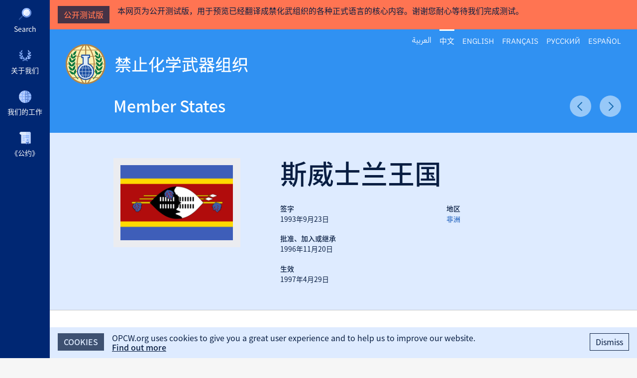

--- FILE ---
content_type: text/html; charset=UTF-8
request_url: https://www.opcw.org/zh-hans/guanyuwomen/chengyuanguoming/siweishilan
body_size: 9684
content:
<!DOCTYPE html>
<html lang="zh-hans" dir="ltr" prefix="content: http://purl.org/rss/1.0/modules/content/  dc: http://purl.org/dc/terms/  foaf: http://xmlns.com/foaf/0.1/  og: http://ogp.me/ns#  rdfs: http://www.w3.org/2000/01/rdf-schema#  schema: http://schema.org/  sioc: http://rdfs.org/sioc/ns#  sioct: http://rdfs.org/sioc/types#  skos: http://www.w3.org/2004/02/skos/core#  xsd: http://www.w3.org/2001/XMLSchema# ">
  <head>
    <meta http-equiv="X-UA-Compatible" content="IE=edge" />
    <meta charset="utf-8" />
<script async src="/sites/default/files/google_analytics/gtag.js?t97atm"></script>
<script>window.dataLayer = window.dataLayer || [];function gtag(){dataLayer.push(arguments)};gtag("js", new Date());gtag("set", "developer_id.dMDhkMT", true);gtag("config", "G-E3PQXX3FKX", {"groups":"default","page_placeholder":"PLACEHOLDER_page_location","allow_ad_personalization_signals":false});</script>
<meta name="description" content="OPCW member state information for 斯威士兰" />
<link rel="canonical" href="https://www.opcw.org/zh-hans/guanyuwomen/chengyuanguoming/siweishilan" />
<link rel="image_src" href="https://www.opcw.org/zh-hans/themes/opcw/graphics/opcw-social-media-default.jpg" />
<link rel="icon" href="https://www.opcw.org/zh-hans/sites/default/files/favicon/favicon.ico" />
<link rel="mask-icon" href="https://www.opcw.org/zh-hans/sites/default/files/favicon/safari-pinned-tab.svg" />
<link rel="icon" sizes="16x16" href="https://www.opcw.org/zh-hans/sites/default/files/favicon/favicon-16x16.png" />
<link rel="icon" sizes="32x32" href="https://www.opcw.org/zh-hans/sites/default/files/favicon/favicon-32x32.png" />
<link rel="icon" sizes="192x192" href="https://www.opcw.org/zh-hans/sites/default/files/favicon/android-chrome-192x192.png" />
<link rel="apple-touch-icon" sizes="180x180" href="/sites/default/files/favicon/apple-touch-icon.png" />
<meta property="og:site_name" content="禁止化学武器组织" />
<meta property="og:url" content="https://www.opcw.org/zh-hans/guanyuwomen/chengyuanguoming/siweishilan" />
<meta property="og:title" content="斯威士兰" />
<meta property="og:image" content="https://www.opcw.org/zh-hans/themes/opcw/graphics/opcw-social-media-default.jpg" />
<meta property="og:image:width" content="1600" />
<meta property="og:image:height" content="900" />
<meta property="og:image:alt" content="OPCW" />
<meta name="twitter:card" content="summary_large_image" />
<meta name="twitter:site" content="@OPCW" />
<meta name="twitter:image:width" content="1600" />
<meta name="twitter:image" content="https://www.opcw.org/zh-hans/themes/opcw/graphics/opcw-social-media-default.jpg" />
<meta name="twitter:image:alt" content="OPCW" />
<meta name="twitter:image:height" content="900" />
<meta name="google-site-verification" content="tj5tKq4PeS5Wq0TTP1IEMO4tcY4JEKf27GyufFgWnJ4" />
<meta name="norton-safeweb-site-verification" content="kwz4sls4gcanlijneda73-q7og54clmiccze-n7pcfer9xbe-vf1ha1b6qwnhoeate2r2uuxqsq3nyic1tcfgrtd8n34z7fef9ri2taw6yqwefdvj9olztxg4vtcweh3" />
<meta name="yandex-verification" content="484c3609c13ae77c" />
<meta name="Generator" content="Drupal 9 (https://www.drupal.org)" />
<meta name="MobileOptimized" content="width" />
<meta name="HandheldFriendly" content="true" />
<meta name="viewport" content="width=device-width, initial-scale=1.0" />
<meta name="twitter:description" content="OPCW member state information for 斯威士兰" />
<link rel="alternate" hreflang="ar" href="https://www.opcw.org/ar/mn-nhn/aldwl-alada/aswatyny" />
<link rel="alternate" hreflang="zh-hans" href="https://www.opcw.org/zh-hans/guanyuwomen/chengyuanguoming/siweishilan" />
<link rel="alternate" hreflang="en" href="https://www.opcw.org/about-us/member-states/eswatini" />
<link rel="alternate" hreflang="fr" href="https://www.opcw.org/fr/propos/etats-membres/eswatini" />
<link rel="alternate" hreflang="ru" href="https://www.opcw.org/ru/o-nas/gosudarstv-chlenov/esvatini" />
<link rel="alternate" hreflang="es" href="https://www.opcw.org/es/la-organizacion/estados-miembros/eswatini" />

          <title>斯威士兰 | 禁止化学武器组织</title>
        <link rel="stylesheet" media="all" href="/sites/default/files/css/css_DfIk0kDE_97QqZBJr5TF4iiP6Rt7nG3gWSu-Jh5AKCY.css" />
<link rel="stylesheet" media="all" href="/sites/default/files/css/css_KaSTULVaA4GofRugi060-o3AlvD8aidm0anxeuGptqI.css" />

    <style>    @media screen and (min-width: 768px) {
      #block-mainnavigation .menu__outer-wrapper {
        visibility: hidden;
        margin-left: -320px;
      }

      #block-mainnavigation .menu__outer-wrapper--search {
        margin-left: -360px;
      }
    }
  </style>
    
  </head>
  <body class="path-node page-node-type-state lang-zh-hans">
        <a href="#main-content" class="visually-hidden focusable skip-link" id="skip-to-main">
      Skip to main content
    </a>
    
      <div class="dialog-off-canvas-main-canvas" data-off-canvas-main-canvas>
    
  <div id="beta-banner" class="translations">
    <h2>公开测试版</h2>

    <p class="banner-copy">
      本网页为公开测试版，用于预览已经翻译成禁化武组织的各种正式语言的核心内容。谢谢您耐心等待我们完成测试。
    </p>
  </div>

<div class="layout-container">

    <div class="region region-secondary-menu">
    <div class="language-switcher-language-url block block-language block-language-blocklanguage-interface" id="block-opcw-languageswitcher" role="navigation">
  
    
      <ul class="links"><li hreflang="ar" data-drupal-link-system-path="node/2052" class="ar"><a href="/ar/mn-nhn/aldwl-alada/aswatyny" class="language-link" hreflang="ar" data-drupal-link-system-path="node/2052">العربية</a></li><li hreflang="zh-hans" data-drupal-link-system-path="node/2052" class="zh-hans is-active"><a href="/zh-hans/guanyuwomen/chengyuanguoming/siweishilan" class="language-link is-active" hreflang="zh-hans" data-drupal-link-system-path="node/2052">中文</a></li><li hreflang="en" data-drupal-link-system-path="node/2052" class="en"><a href="/about-us/member-states/eswatini" class="language-link" hreflang="en" data-drupal-link-system-path="node/2052">English</a></li><li hreflang="fr" data-drupal-link-system-path="node/2052" class="fr"><a href="/fr/propos/etats-membres/eswatini" class="language-link" hreflang="fr" data-drupal-link-system-path="node/2052">Français</a></li><li hreflang="ru" data-drupal-link-system-path="node/2052" class="ru"><a href="/ru/o-nas/gosudarstv-chlenov/esvatini" class="language-link" hreflang="ru" data-drupal-link-system-path="node/2052">Русский</a></li><li hreflang="es" data-drupal-link-system-path="node/2052" class="es"><a href="/es/la-organizacion/estados-miembros/eswatini" class="language-link" hreflang="es" data-drupal-link-system-path="node/2052">Español</a></li></ul>
  </div>

  </div>


    <div class="region region-primary-menu">
    <nav role="navigation" aria-labelledby="block-mainnavigation-menu" id="block-mainnavigation" class="block block-menu navigation menu--main">
            
  <h2 class="visually-hidden" id="block-mainnavigation-menu">Main navigation</h2>
  

        
              <ul class="menu menu--level--0">
                              <li class="menu-item">
          <a href="" class="opcw-icon opcw-icon__search">Search</a>
                  </li>
                                <li class="menu-item menu-item--expanded">
          <a href="/zh-hans/guanyuwomen" class="opcw-icon opcw-icon__about-us" data-drupal-link-system-path="node/6">关于我们</a>
                      <div class="menu__outer-wrapper">
                              <div class="menu__inner-wrapper menu--level--1">
                              <h3><a href="/zh-hans/guanyuwomen" class="opcw-icon opcw-icon__about-us" data-drupal-link-system-path="node/6">关于我们</a></h3>
                              <ul class="menu menu--level--1 menu--slide-out">
                              <li class="menu-item">
          <a href="/zh-hans/guanyuwomen/shiming" data-drupal-link-system-path="node/12">使命</a>
                  </li>
                                <li class="menu-item">
          <a href="/zh-hans/guanyuwomen/lishijilu" data-drupal-link-system-path="node/13">历史记录</a>
                  </li>
                                <li class="menu-item">
          <a href="/zh-hans/guanyuwomen/jinzhihuaxuewuqizuzhijichuzhishi" data-drupal-link-system-path="node/16207">禁止化学武器组织基础知识</a>
                  </li>
                                <li class="menu-item">
          <a href="/zh-hans/guanyuwomen/chengyuanguoming" data-drupal-link-system-path="about-us/member-states">成员国名</a>
                  </li>
                                <li class="menu-item">
          <a href="/zh-hans/guanyuwomen/diyueguodahui" data-drupal-link-system-path="node/145">缔约国大会</a>
                  </li>
                                <li class="menu-item">
          <a href="/zh-hans/guanyuwomen/zhixinglishihui" data-drupal-link-system-path="node/16">执行理事会</a>
                  </li>
                                <li class="menu-item menu-item--expanded">
          <a href="/zh-hans/guanyuwomen/jishumishuchu" data-drupal-link-system-path="node/17">技术秘书处</a>
                      <div class="menu__outer-wrapper">
                              <div class="menu__inner-wrapper menu--level--2 opcw-custom-scroll">
                              <h3><a href="/zh-hans/guanyuwomen/jishumishuchu" data-drupal-link-system-path="node/17">技术秘书处</a></h3>
                              <ul class="menu menu--level--2 menu--slide-out">
                              <li class="menu-item menu-item--expanded">
          <span target="_self">管理</span>
                      <div class="menu__outer-wrapper">
                              <div class="menu__inner-wrapper menu--level--3">
                              <h3><span target="_self">管理</span></h3>
                              <ul class="menu menu--level--3 menu--slide-out">
                              <li class="menu-item">
          <a href="/zh-hans/guanyuwomen/jishumishuchu/guanli/zongganshi" data-drupal-link-system-path="node/88">总干事</a>
                  </li>
                                <li class="menu-item">
          <a href="/zh-hans/guanyuwomen/jishumishuchu/guanli/fuzongganshi" data-drupal-link-system-path="node/89">副总干事</a>
                  </li>
              </ul>
  
              </div>
            </div>
                  </li>
                                <li class="menu-item menu-item--expanded">
          <span target="_self">部门</span>
                      <div class="menu__outer-wrapper">
                              <div class="menu__inner-wrapper menu--level--3">
                              <h3><span target="_self">部门</span></h3>
                              <ul class="menu menu--level--3 menu--slide-out">
                              <li class="menu-item">
          <a href="/zh-hans/guanyuwomen/jishumishuchu/bumen/hecha" data-drupal-link-system-path="node/98">核查</a>
                  </li>
                                <li class="menu-item">
          <a href="/zh-hans/guanyuwomen/jishumishuchu/bumen/shichaju" data-drupal-link-system-path="node/95">视察局</a>
                  </li>
                                <li class="menu-item">
          <a href="/zh-hans/guanyuwomen/jishumishuchu/bumen/guojihezuoyuyuanzhu" data-drupal-link-system-path="node/96">国际合作与援助</a>
                  </li>
                                <li class="menu-item">
          <a href="/zh-hans/guanyuwomen/jishumishuchu/bumen/juecejigoumishuchu" data-drupal-link-system-path="node/99">决策机构秘书处</a>
                  </li>
                                <li class="menu-item">
          <a href="/zh-hans/guanyuwomen/jishumishuchu/bumen/duiwaiguanxi" data-drupal-link-system-path="node/90">对外关系</a>
                  </li>
                                <li class="menu-item">
          <a href="/zh-hans/guanyuwomen/jishumishuchu/bumen/zhanehezhengcebangongshi" data-drupal-link-system-path="node/91">战略和政策办公室</a>
                  </li>
                                <li class="menu-item">
          <a href="/zh-hans/guanyuwomen/jishumishuchu/bumen/neibujianchabangongshi" data-drupal-link-system-path="node/97">内部监察办公室</a>
                  </li>
                                <li class="menu-item">
          <a href="/zh-hans/guanyuwomen/jishumishuchu/bumen/faluguwenbangongshi" data-drupal-link-system-path="node/93">法律顾问办公室</a>
                  </li>
                                <li class="menu-item">
          <a href="/zh-hans/guanyuwomen/jishumishuchu/bumen/baomibaoanbangongshi" data-drupal-link-system-path="node/92">保密保安办公室</a>
                  </li>
                                <li class="menu-item">
          <a href="/zh-hans/guanyuwomen/jishumishuchu/bumen/jiankangheanquan" data-drupal-link-system-path="node/94">健康和安全</a>
                  </li>
                                <li class="menu-item">
          <a href="/zh-hans/guanyuwomen/jishumishuchu/bumen/xingzheng" data-drupal-link-system-path="node/100">行政</a>
                  </li>
              </ul>
  
              </div>
            </div>
                  </li>
              </ul>
  
              </div>
            </div>
                  </li>
                                <li class="menu-item menu-item--expanded">
          <a href="/zh-hans/guanyuwomen/fushujigou" data-drupal-link-system-path="node/18">附属机构</a>
                      <div class="menu__outer-wrapper">
                              <div class="menu__inner-wrapper menu--level--2 opcw-custom-scroll">
                              <h3><a href="/zh-hans/guanyuwomen/fushujigou" data-drupal-link-system-path="node/18">附属机构</a></h3>
                              <ul class="menu menu--level--2 menu--slide-out">
                              <li class="menu-item">
          <a href="/zh-hans/guanyuwomen/fushujigou/xingzhengyucaiwuwentizixunjigou" data-drupal-link-system-path="node/19">行政与财务问题咨询机构</a>
                  </li>
                                <li class="menu-item">
          <a href="/zh-hans/guanyuwomen/fushujigou/baomiweiyuanhui" data-drupal-link-system-path="node/20">保密委员会</a>
                  </li>
                                <li class="menu-item">
          <a href="/zh-hans/guanyuwomen/fushujigou/kexuezixunweiyuanhui" data-drupal-link-system-path="node/21">科学咨询委员会</a>
                  </li>
                                <li class="menu-item">
          <a href="/zh-hans/guanyuwomen/fushujigou/jiaoyuhewailianzixunweiyuanhui" data-drupal-link-system-path="node/22">教育和外联咨询委员会</a>
                  </li>
              </ul>
  
              </div>
            </div>
                  </li>
                                <li class="menu-item">
          <a href="/zh-hans/guanyuwomen/huobanguanxi" data-drupal-link-system-path="node/27">伙伴关系</a>
                  </li>
                                <li class="menu-item">
          <a href="/zh-hans/guanyuwomen/nuobeierhepingjiang" data-drupal-link-system-path="node/13900">诺贝尔和平奖</a>
                  </li>
              </ul>
  
              </div>
            </div>
                  </li>
                                <li class="menu-item menu-item--expanded">
          <a href="/zh-hans/womendegongzuo" class="opcw-icon opcw-icon__our-work" data-drupal-link-system-path="node/7">我们的工作</a>
                      <div class="menu__outer-wrapper">
                              <div class="menu__inner-wrapper menu--level--1">
                              <h3><a href="/zh-hans/womendegongzuo" class="opcw-icon opcw-icon__our-work" data-drupal-link-system-path="node/7">我们的工作</a></h3>
                              <ul class="menu menu--level--1 menu--slide-out">
                              <li class="menu-item">
          <a href="/zh-hans/womendegongzuo/shenmeshihuaxuewuqi" data-drupal-link-system-path="node/28">什么是化学武器？</a>
                  </li>
                                <li class="menu-item">
          <a href="/zh-hans/womendegongzuo/xiaochuhuaxuewuqi" data-drupal-link-system-path="node/29">消除化学武器</a>
                  </li>
                                <li class="menu-item">
          <a href="/zh-hans/womendegongzuo/fangzhihuaxuewuqizhongxinchuxian" data-drupal-link-system-path="node/40">防止化学武器重新出现</a>
                  </li>
                                <li class="menu-item">
          <a href="/zh-hans/womendegongzuo/zhichiguojiazhixinggongyue" data-drupal-link-system-path="node/45">支持国家执行《公约》</a>
                  </li>
                                <li class="menu-item">
          <a href="/zh-hans/womendegongzuo/tuidonghuaxuecujinheping" data-drupal-link-system-path="node/44">推动化学促进和平</a>
                  </li>
                                <li class="menu-item">
          <a href="/zh-hans/womendegongzuo/quebaochangbeizhuangtai" data-drupal-link-system-path="node/43">确保准备充分</a>
                  </li>
                                <li class="menu-item">
          <a href="/zh-hans/womendegongzuo/yingduihuaxuewuqideshiyong" data-drupal-link-system-path="node/157">应对化学武器的使用</a>
                  </li>
                                <li class="menu-item">
          <a href="/zh-hans/womendegongzuo/zhichihuaxuewuqishouhaizhe" data-drupal-link-system-path="node/1795">支持化学武器受害者</a>
                  </li>
                                <li class="menu-item">
          <a href="/zh-hans/womendegongzuo/shixiangongyuedepubianxing" data-drupal-link-system-path="node/46">实现《公约》的普遍性</a>
                  </li>
              </ul>
  
              </div>
            </div>
                  </li>
                                <li class="menu-item menu-item--expanded">
          <a href="/zh-hans/huaxuewuqigongyue" class="opcw-icon opcw-icon__the-convention" data-drupal-link-system-path="node/2">《公约》</a>
                      <div class="menu__outer-wrapper">
                              <div class="menu__inner-wrapper menu--level--1">
                              <h3><a href="/zh-hans/huaxuewuqigongyue" class="opcw-icon opcw-icon__the-convention" data-drupal-link-system-path="node/2">《公约》</a></h3>
                              <ul class="menu menu--level--1 menu--slide-out">
                              <li class="menu-item menu-item--expanded">
          <a href="/zh-hans/huaxuewuqigongyue/tiaokuan" data-drupal-link-system-path="node/102">条款</a>
                      <div class="menu__outer-wrapper">
                              <div class="menu__inner-wrapper menu--level--2 opcw-custom-scroll">
                              <h3><a href="/zh-hans/huaxuewuqigongyue/tiaokuan" data-drupal-link-system-path="node/102">条款</a></h3>
                              <ul class="menu menu--level--2 menu--slide-out">
                              <li class="menu-item">
          <a href="/zh-hans/huaxuewuqigongyue/tiaokuan/xuyan" data-drupal-link-system-path="node/3">序言</a>
                  </li>
                                <li class="menu-item">
          <a href="/zh-hans/huaxuewuqigongyue/tiaokuan/article-i" data-drupal-link-system-path="node/103">第一条 一般义务</a>
                  </li>
                                <li class="menu-item">
          <a href="/zh-hans/huaxuewuqigongyue/tiaokuan/diertiaodingyihebiaozhun" data-drupal-link-system-path="node/104">第二条定义和标准</a>
                  </li>
                                <li class="menu-item">
          <a href="/zh-hans/huaxuewuqigongyue/tiaokuan/disantiaoxuanbu" data-drupal-link-system-path="node/105">第三条宣布</a>
                  </li>
                                <li class="menu-item">
          <a href="/zh-hans/huaxuewuqigongyue/tiaokuan/disitiao-huaxuewuqi" data-drupal-link-system-path="node/106">第四条 化学武器</a>
                  </li>
                                <li class="menu-item">
          <a href="/zh-hans/huaxuewuqigongyue/tiaokuan/diwutiaohuaxuewuqishengchansheshi" data-drupal-link-system-path="node/107">第五条化学武器生产设施</a>
                  </li>
                                <li class="menu-item">
          <a href="/zh-hans/huaxuewuqigongyue/tiaokuan/diliutiaobengongyuebujiajinzhidehuodong" data-drupal-link-system-path="node/108">第六条本公约不加禁止的活动</a>
                  </li>
                                <li class="menu-item">
          <a href="/zh-hans/huaxuewuqigongyue/tiaokuan/diqitiaoguojiazhixingcuoshi" data-drupal-link-system-path="node/109">第七条国家执行措施</a>
                  </li>
                                <li class="menu-item">
          <a href="/zh-hans/huaxuewuqigongyue/tiaokuan/dibatiaozuzhi" data-drupal-link-system-path="node/110">第八条组织</a>
                  </li>
                                <li class="menu-item">
          <a href="/zh-hans/huaxuewuqigongyue/tiaokuan/dijiutiaoxieshanghezuoheshishidiaocha" data-drupal-link-system-path="node/111">第九条协商、合作和事实调查</a>
                  </li>
                                <li class="menu-item">
          <a href="/zh-hans/huaxuewuqigongyue/tiaokuan/dishitiaoyuanzhuhehuaxuewuqifanghu" data-drupal-link-system-path="node/112">第十条援助和化学武器防护</a>
                  </li>
                                <li class="menu-item">
          <a href="/zh-hans/huaxuewuqigongyue/tiaokuan/dishiyitiaojingjihejishufazhan" data-drupal-link-system-path="node/113">第十一条经济和技术发展</a>
                  </li>
                                <li class="menu-item">
          <a href="/zh-hans/huaxuewuqigongyue/tiaokuan/dishiertiaojiuzhengmouyiqingkuanghequebaozunshoudecuoshibaokuozhicai" data-drupal-link-system-path="node/114">第十二条纠正某一情况和确保遵守的措施，包括制裁</a>
                  </li>
                                <li class="menu-item">
          <a href="/zh-hans/huaxuewuqigongyue/tiaokuan/dishisantiaoyuqitaguojixiedingdeguanxi" data-drupal-link-system-path="node/115">第十三条与其他国际协定的关系</a>
                  </li>
                                <li class="menu-item">
          <a href="/zh-hans/huaxuewuqigongyue/tiaokuan/dishisitiaozhengduandejiejue" data-drupal-link-system-path="node/116">第十四条争端的解决</a>
                  </li>
                                <li class="menu-item">
          <a href="/zh-hans/huaxuewuqigongyue/tiaokuan/dishiwutiaoxiuzheng" data-drupal-link-system-path="node/117">第十五条修正</a>
                  </li>
                                <li class="menu-item">
          <a href="/zh-hans/huaxuewuqigongyue/tiaokuan/dishiliutiaoqixianhetuichu" data-drupal-link-system-path="node/118">第十六条期限和退出</a>
                  </li>
                                <li class="menu-item">
          <a href="/zh-hans/huaxuewuqigongyue/tiaokuan/dishiqitiaofujiandedewei" data-drupal-link-system-path="node/119">第十七条附件的地位</a>
                  </li>
                                <li class="menu-item">
          <a href="/zh-hans/huaxuewuqigongyue/tiaokuan/dishibatiaoqianshu" data-drupal-link-system-path="node/120">第十八条签署</a>
                  </li>
                                <li class="menu-item">
          <a href="/zh-hans/huaxuewuqigongyue/tiaokuan/dishijiutiaopizhun" data-drupal-link-system-path="node/121">第十九条批准</a>
                  </li>
                                <li class="menu-item">
          <a href="/zh-hans/huaxuewuqigongyue/tiaokuan/diershitiaojiaru" data-drupal-link-system-path="node/122">第二十条加入</a>
                  </li>
                                <li class="menu-item">
          <a href="/zh-hans/huaxuewuqigongyue/tiaokuan/diershiyitiaoshengxiao" data-drupal-link-system-path="node/123">第二十一条生效</a>
                  </li>
                                <li class="menu-item">
          <a href="/zh-hans/huaxuewuqigongyue/tiaokuan/diershiertiaobaoliu" data-drupal-link-system-path="node/124">第二十二条保留</a>
                  </li>
                                <li class="menu-item">
          <a href="/zh-hans/huaxuewuqigongyue/tiaokuan/diershisantiaobaocunren" data-drupal-link-system-path="node/125">第二十三条保存人</a>
                  </li>
                                <li class="menu-item">
          <a href="/zh-hans/huaxuewuqigongyue/tiaokuan/diershisitiaoyouxiaowenben" data-drupal-link-system-path="node/126">第二十四条有效文本</a>
                  </li>
              </ul>
  
              </div>
            </div>
                  </li>
                                <li class="menu-item menu-item--expanded">
          <a href="/zh-hans/huaxuewuqigongyue/fujian" data-drupal-link-system-path="node/127">附件</a>
                      <div class="menu__outer-wrapper">
                              <div class="menu__inner-wrapper menu--level--2 opcw-custom-scroll">
                              <h3><a href="/zh-hans/huaxuewuqigongyue/fujian" data-drupal-link-system-path="node/127">附件</a></h3>
                              <ul class="menu menu--level--2 menu--slide-out">
                              <li class="menu-item menu-item--expanded">
          <span>Annex on Chemicals</span>
                      <div class="menu__outer-wrapper">
                              <div class="menu__inner-wrapper menu--level--3">
                              <h3><span>Annex on Chemicals</span></h3>
                              <ul class="menu menu--level--3 menu--slide-out">
                              <li class="menu-item">
          <a href="/zh-hans/huaxuewuqigongyue/fujian/annex-chemicals/guanyuhuaxuepindefujian" data-drupal-link-system-path="node/128">关于化学品的附件</a>
                  </li>
                                <li class="menu-item">
          <a href="/zh-hans/huaxuewuqigongyue/fujian/annex-chemicals/fubiao1" data-drupal-link-system-path="node/148">附表1</a>
                  </li>
                                <li class="menu-item">
          <a href="/zh-hans/huaxuewuqigongyue/fujian/annex-chemicals/fubiao2" data-drupal-link-system-path="node/14241">附表2</a>
                  </li>
                                <li class="menu-item">
          <a href="/zh-hans/huaxuewuqigongyue/fujian/annex-chemicals/fubiao3" data-drupal-link-system-path="node/14242">附表3</a>
                  </li>
              </ul>
  
              </div>
            </div>
                  </li>
                                <li class="menu-item">
          <a href="/zh-hans/huaxuewuqigongyue/fujian/guanyubaohujimiziliaodefujian" data-drupal-link-system-path="node/130">关于保护机密资料的附件</a>
                  </li>
                                <li class="menu-item menu-item--expanded">
          <span target="_self">Verification Annex</span>
                      <div class="menu__outer-wrapper">
                              <div class="menu__inner-wrapper menu--level--3">
                              <h3><span target="_self">Verification Annex</span></h3>
                              <ul class="menu menu--level--3 menu--slide-out">
                              <li class="menu-item">
          <a href="/zh-hans/huaxuewuqigongyue/fujian/verification-annex/diyibufen-dingyi" data-drupal-link-system-path="node/131">第一部分 定义</a>
                  </li>
                                <li class="menu-item">
          <a href="/zh-hans/huaxuewuqigongyue/fujian/verification-annex/dierbufen-yibanhechaguize" data-drupal-link-system-path="node/132">第二部分 一般核查规则</a>
                  </li>
                                <li class="menu-item">
          <a href="/zh-hans/huaxuewuqigongyue/fujian/verification-annex/disanbufen" data-drupal-link-system-path="node/133">第三部分 根据第四和第五条以及第六条第3款进行核查的一般规定</a>
                  </li>
                                <li class="menu-item">
          <a href="/zh-hans/huaxuewuqigongyue/fujian/verification-annex/disiabufen-genjudisitiaoxiaohuihuaxuewuqihejinxinghecha" data-drupal-link-system-path="node/134">第四(A)部分 根据第四条销毁化学武器和进行核查</a>
                  </li>
                                <li class="menu-item">
          <a href="/zh-hans/huaxuewuqigongyue/fujian/verification-annex/disibbufen-laohuaxuewuqiheyiliudehuaxuewuqi" data-drupal-link-system-path="node/135">第四(B)部分  老化学武器和遗留的化学武器</a>
                  </li>
                                <li class="menu-item">
          <a href="/zh-hans/huaxuewuqigongyue/fujian/verification-annex/diwubufen" data-drupal-link-system-path="node/136">第五部分 根据第五条销毁化学武器生产设施和进行核查</a>
                  </li>
                                <li class="menu-item">
          <a href="/zh-hans/huaxuewuqigongyue/fujian/verification-annex/diliubufen" data-drupal-link-system-path="node/137">第六部分 根据第六条进行的本公约不加禁止的活动</a>
                  </li>
                                <li class="menu-item">
          <a href="/zh-hans/huaxuewuqigongyue/fujian/verification-annex/diqibufen" data-drupal-link-system-path="node/138">第七部分 根据第六条进行的本公约不加禁止的活动</a>
                  </li>
                                <li class="menu-item">
          <a href="/zh-hans/huaxuewuqigongyue/fujian/verification-annex/dibabufen" data-drupal-link-system-path="node/139">第八部分  根据第六条进行的本公约不加禁止的活动</a>
                  </li>
                                <li class="menu-item">
          <a href="/zh-hans/huaxuewuqigongyue/fujian/verification-annex/dijiubufen" data-drupal-link-system-path="node/140">第九部分 根据第六条进行的本公约不加禁止的活动</a>
                  </li>
                                <li class="menu-item">
          <a href="/zh-hans/huaxuewuqigongyue/fujian/verification-annex/dishibufen-genjudijiutiaojinxingdezhiyixingshicha" data-drupal-link-system-path="node/141">第十部分 根据第九条进行的质疑性视察</a>
                  </li>
                                <li class="menu-item">
          <a href="/zh-hans/huaxuewuqigongyue/fujian/verification-annex/dishiyibufen" data-drupal-link-system-path="node/142">第十一部分 指称使用化学武器情况下的调查</a>
                  </li>
              </ul>
  
              </div>
            </div>
                  </li>
              </ul>
  
              </div>
            </div>
                  </li>
                                <li class="menu-item">
          <a href="/zh-hans/huaxuewuqigongyue/xiazaihuaxuewuqigongyuequanwen" data-drupal-link-system-path="node/143">下载《化学武器公约》全文</a>
                  </li>
              </ul>
  
              </div>
            </div>
                  </li>
                        </ul>
  


  </nav>

  </div>


  <header role="banner">
      <div class="region region-header">
    <div id="block-opcw-branding" class="block block-system block-system-branding-block">
  
    
              <p class="site-name">
        <a href="/zh-hans" title="Home" rel="home" class="site-logo"><img src="/themes/custom/opcw/graphics/logos/2020/blue/opcw-zh-hans-2x.png" width="366" height="80" alt="禁止化学武器组织" /></a>
      </p>
      </div>

  </div>


    <button class="hamburger hamburger--spin" type="button" aria-label="Menu" aria-controls="block-mainnavigation" id="menu-toggle">
      <span class="hamburger-box">
          <span class="hamburger-inner"></span>
      </span>
    </button>
  </header>

  <main role="main">
    <a id="main-content" tabindex="-1"></a>
    <div class="layout-content">
        <div class="region region-content">
    <div id="block-opcw-page-title" class="block block-core block-page-title-block">
  <div class="news__header__navigation">
    <h2 class="news__back-link"><a href="/about-us/member-states">Member States</a></h2>

    <ul class="news__next-prev">
      <li><a href="/guanyuwomen/chengyuanguoming/heishan">Previous Article</a></li><li><a href="/guanyuwomen/chengyuanguoming/afuhan">Next Article</a></li>
    </ul>
  </div>

  <div class="news__header__content">
          <div class="state__flag-image clearfix">  <img srcset="/sites/default/files/styles/flag_large/public/flags/SZ.png?itok=v7SemTb0 240w, /sites/default/files/styles/flag_large_retina_/public/flags/SZ.png?itok=2H--KoVL 480w" sizes="100vw" src="/sites/default/files/styles/flag_large/public/flags/SZ.png?itok=v7SemTb0" alt="" typeof="foaf:Image" />

</div>

<div class="state__page-title__wrapper">
  <h1 class="page-title">斯威士兰王国</h1>

  <div class="state__dates">
          <h4>签字</h4>

      <p>
        1993年9月23日
      </p>
    
          <h4>批准、加入或继承</h4>

      <p>
        1996年11月20日
      </p>
    
          <h4>生效</h4>

      <p>
        1997年4月29日
      </p>
      </div>

  <div class="state__meta">
    
    <h4>地区</h4>

    <p>
      <a href="./#region-77">非洲</a>
    </p>
  </div>
</div>

      </div>
</div>
<div data-drupal-messages-fallback class="hidden"></div>
<div id="block-opcw-content" class="block block-system block-system-main-block">
  
    
      
<article role="article" about="/zh-hans/guanyuwomen/chengyuanguoming/siweishilan" class="node node--type-state node--view-mode-full">
  <div class="state__main">
    <div class="state__representation">
              

<h2 class="state__organisation__name h3"><span class="field field--name-title field--type-string field--label-hidden">Permanent Representation of the Kingdom of Eswatini to the OPCW</span>
</h2>

<p>
    Avenue  Winston Churchill 188<br />
1180 Brussels<br />
Belgium


      <br />
  </p>

          </div>

          <div class="state__authority">
                  

<h2 class="state__organisation__name h3"><span class="field field--name-title field--type-string field--label-hidden">Ministry of Defense</span>
</h2>

<p>
    PO BOX 1928 <br />
H100 Mbabane <br />
Kingdom of Eswatini


      <br />
  </p>

              </div>
      </div>

  <aside class="state__sidebar">
          
<div class="paragraph--type--image-with-caption state__permanent-representative">
  <figure>
    <img src="/sites/default/files/styles/sidebar_photograph/public/images/people/PR-Eswatini_1.jpg?itok=PUts37OU" width="270" height="193" alt="H.E. Mr Sibusisiwe Mngomezulu" loading="lazy" typeof="foaf:Image" class="image-style-sidebar-photograph" />


    <figcaption>
      <h4><span class="field field--name-title field--type-string field--label-hidden">H.E. Mr Sibusisiwe Mngomezulu</span>
</h4>

              <p>
            Ambassador Extraordinary and Plenipotentiary

          <br />                      全权证书的递交： 2018年6月11日
                  </p>
          </figcaption>
  </figure>
</div>

      </aside>
</article>

  <div class="views-element-container"><div class="news-recent-block view view-news view-id-news view-display-id-member_state_block js-view-dom-id-4b10e7f0de42c0b1a268084eee7d2a01c9da202b739533e6ac7ff7874662d738">
  
    
      <div class="view-header">
      <h2>Member State News</h2>
    </div>
      
      <div class="view-content">
      <div class="item-list">
  
  <ul class="news-index__list">

          <li>
<a href="/zh-hans/node/20808" rel="bookmark">
  <span class="news-teaser__image-link">
              <img srcset="/sites/default/files/styles/news_featured_image/public/images/news/2025/02/54339853986_e8e7497eab_o.jpg?itok=XVQcXsLs 300w, /sites/default/files/styles/news_featured_image_retina/public/images/news/2025/02/54339853986_e8e7497eab_o.jpg?itok=_LacinSZ 600w" sizes="100vw" src="/sites/default/files/styles/news_featured_image/public/images/news/2025/02/54339853986_e8e7497eab_o.jpg?itok=XVQcXsLs" alt=" Prime Minister of Eswatini and OPCW Director-General at OPCW Headquarters" typeof="foaf:Image" />



    
      </span>

  <span class="news-card-body">
    <span class="news-heading h2">
      OPCW Director-General receives Prime Minister of Eswatini  
    </span>

    <span class="news-deck">
      High-level discussion focuses on the way forward in implementing the Chemical Weapons Convention   
    </span>

    <span class="news-date"><time datetime="2025-02-25T12:00:00Z" class="datetime">25 February 2025</time>
</span>
  </span>
</a>
</li>
    
  </ul>

</div>

    </div>
  
          </div>
</div>


  </div>

  </div>

    </div>  </main>

  <footer class="footer" role="contentinfo">
    <div class="footer__wrapper">
      <a href="/" class="footer__logo">OPCW</a>

      <div class="footer__navigation">
        <div class="footer__numbers">
                      <h3>
              有关禁化武组织的数据
            </h3>

            <p>
              《化学武器公约》的 <span class="footer__numbers__number">193</span> 个缔约国 •
              全球人口已有 <span class="footer__numbers__number">98%</span> 获得了《公约》的保护 •
              由拥有国宣布的化学武器库存的 <span class="footer__numbers__number">100% </span>业已在得到核查的情况下销毁
            </p>
                  </div>
      </div>

      <ul class="footer__social-media">
        <li class="footer__social-media__twitter"><a href="https://twitter.com/opcw" title="Twitter"></a></li>
        <li class="footer__social-media__facebook"><a href="https://www.facebook.com/opcwonline/" title="Facebook"></a></li>
        <li class="footer__social-media__linkedin"><a href="https://ca.linkedin.com/company/opcw" title="LinkedIn"></a></li>
        <li class="footer__social-media__youtube"><a href="https://www.youtube.com/opcw" title="YouTube"></a></li>
        <li class="footer__social-media__flickr"><a href="https://www.flickr.com/photos/opcw/" title="Flickr"></a></li>
      </ul>

                <div class="region region-breadcrumb">
    <div id="block-opcw-breadcrumbs" class="block block-system block-system-breadcrumb-block">
  
    
        <nav class="breadcrumb" role="navigation" aria-labelledby="system-breadcrumb">
    <h2 id="system-breadcrumb" class="visually-hidden">Breadcrumb</h2>
    <ol>
          <li>
                  <a href="/zh-hans">Home</a>
              </li>
          <li>
                  <a href="/zh-hans/guanyuwomen">关于我们</a>
              </li>
          <li>
                  <a href="/zh-hans/guanyuwomen/chengyuanguoming">成员国名</a>
              </li>
          <li>
                  斯威士兰
              </li>
        </ol>
  </nav>

  </div>

  </div>

      
      <div class="footer__copyright-menu">
        <div class="footer__copyright">
          

          <p>
            Copyright &copy; 2026 Organisation for the Prohibition of Chemical Weapons
          </p>
        </div>

      </div>
    </div>
  </footer>

</div>
  </div>

    
    <script type="application/json" data-drupal-selector="drupal-settings-json">{"path":{"baseUrl":"\/","scriptPath":null,"pathPrefix":"zh-hans\/","currentPath":"node\/2052","currentPathIsAdmin":false,"isFront":false,"currentLanguage":"zh-hans"},"pluralDelimiter":"\u0003","suppressDeprecationErrors":true,"ajaxPageState":{"libraries":"classy\/base,classy\/messages,classy\/node,core\/normalize,core\/picturefill,google_analytics\/google_analytics,opcw\/global-scripts,opcw\/global-styles,opcw\/lang-switcher,opcw\/lang-zh-hans,system\/base,views\/views.ajax,views\/views.module","theme":"opcw","theme_token":null},"ajaxTrustedUrl":[],"google_analytics":{"account":"G-E3PQXX3FKX","trackOutbound":true,"trackMailto":true,"trackTel":true,"trackDownload":true,"trackDownloadExtensions":"7z|aac|arc|arj|asf|asx|avi|bin|csv|doc(x|m)?|dot(x|m)?|exe|flv|gif|gz|gzip|hqx|jar|jpe?g|js|mp(2|3|4|e?g)|mov(ie)?|msi|msp|pdf|phps|png|ppt(x|m)?|pot(x|m)?|pps(x|m)?|ppam|sld(x|m)?|thmx|qtm?|ra(m|r)?|sea|sit|tar|tgz|torrent|txt|wav|wma|wmv|wpd|xls(x|m|b)?|xlt(x|m)|xlam|xml|z|zip"},"views":{"ajax_path":"\/zh-hans\/views\/ajax","ajaxViews":{"views_dom_id:4b10e7f0de42c0b1a268084eee7d2a01c9da202b739533e6ac7ff7874662d738":{"view_name":"news","view_display_id":"member_state_block","view_args":"2052","view_path":"\/node\/2052","view_base_path":"media-centre\/news\/category\/%","view_dom_id":"4b10e7f0de42c0b1a268084eee7d2a01c9da202b739533e6ac7ff7874662d738","pager_element":0}}},"user":{"uid":0,"permissionsHash":"8167e38347cc371c7d3044efe081f09b36a9a45c3cae4c7427fd0e1c46c22d9f"}}</script>
<script src="/sites/default/files/js/js_zSrkLP1_dWWAgMwH5O96S_lc8tslr7Ghx-CYt9g03MM.js"></script>

    <!-- Cloudflare Web Analytics --><script defer src='https://static.cloudflareinsights.com/beacon.min.js' data-cf-beacon='{"token": "76fe2b4544244ce8ae4e43262bed6d76"}'></script><!-- End Cloudflare Web Analytics -->
  </body>
</html>


--- FILE ---
content_type: text/css
request_url: https://www.opcw.org/sites/default/files/css/css_KaSTULVaA4GofRugi060-o3AlvD8aidm0anxeuGptqI.css
body_size: 63664
content:
html{font-family:sans-serif;-ms-text-size-adjust:100%;-webkit-text-size-adjust:100%;}body{margin:0;}article,aside,details,figcaption,figure,footer,header,hgroup,main,menu,nav,section,summary{display:block;}audio,canvas,progress,video{display:inline-block;vertical-align:baseline;}audio:not([controls]){display:none;height:0;}[hidden],template{display:none;}a{background-color:transparent;}a:active,a:hover{outline:0;}abbr[title]{border-bottom:1px dotted;}b,strong{font-weight:bold;}dfn{font-style:italic;}h1{font-size:2em;margin:0.67em 0;}mark{background:#ff0;color:#000;}small{font-size:80%;}sub,sup{font-size:75%;line-height:0;position:relative;vertical-align:baseline;}sup{top:-0.5em;}sub{bottom:-0.25em;}img{border:0;}svg:not(:root){overflow:hidden;}figure{margin:1em 40px;}hr{box-sizing:content-box;height:0;}pre{overflow:auto;}code,kbd,pre,samp{font-family:monospace,monospace;font-size:1em;}button,input,optgroup,select,textarea{color:inherit;font:inherit;margin:0;}button{overflow:visible;}button,select{text-transform:none;}button,html input[type="button"],input[type="reset"],input[type="submit"]{-webkit-appearance:button;cursor:pointer;}button[disabled],html input[disabled]{cursor:default;}button::-moz-focus-inner,input::-moz-focus-inner{border:0;padding:0;}input{line-height:normal;}input[type="checkbox"],input[type="radio"]{box-sizing:border-box;padding:0;}input[type="number"]::-webkit-inner-spin-button,input[type="number"]::-webkit-outer-spin-button{height:auto;}input[type="search"]{-webkit-appearance:textfield;box-sizing:content-box;}input[type="search"]::-webkit-search-cancel-button,input[type="search"]::-webkit-search-decoration{-webkit-appearance:none;}fieldset{border:1px solid #c0c0c0;margin:0 2px;padding:0.35em 0.625em 0.75em;}legend{border:0;padding:0;}textarea{overflow:auto;}optgroup{font-weight:bold;}table{border-collapse:collapse;border-spacing:0;}td,th{padding:0;}
@media (min--moz-device-pixel-ratio:0){summary{display:list-item;}}
.action-links{margin:1em 0;padding:0;list-style:none;}[dir="rtl"] .action-links{margin-right:0;}.action-links li{display:inline-block;margin:0 0.3em;}.action-links li:first-child{margin-left:0;}[dir="rtl"] .action-links li:first-child{margin-right:0;margin-left:0.3em;}.button-action{display:inline-block;padding:0.2em 0.5em 0.3em;text-decoration:none;line-height:160%;}.button-action:before{margin-left:-0.1em;padding-right:0.2em;content:"+";font-weight:900;}[dir="rtl"] .button-action:before{margin-right:-0.1em;margin-left:0;padding-right:0;padding-left:0.2em;}
.breadcrumb{padding-bottom:0.5em;}.breadcrumb ol{margin:0;padding:0;}[dir="rtl"] .breadcrumb ol{margin-right:0;}.breadcrumb li{display:inline;margin:0;padding:0;list-style-type:none;}.breadcrumb li:before{content:" \BB ";}.breadcrumb li:first-child:before{content:none;}
.button,.image-button{margin-right:1em;margin-left:1em;}.button:first-child,.image-button:first-child{margin-right:0;margin-left:0;}
.collapse-processed > summary{padding-right:0.5em;padding-left:0.5em;}.collapse-processed > summary:before{float:left;width:1em;height:1em;content:"";background:url(/core/misc/menu-expanded.png) 0 100% no-repeat;}[dir="rtl"] .collapse-processed > summary:before{float:right;background-position:100% 100%;}.collapse-processed:not([open]) > summary:before{-ms-transform:rotate(-90deg);-webkit-transform:rotate(-90deg);transform:rotate(-90deg);background-position:25% 35%;}[dir="rtl"] .collapse-processed:not([open]) > summary:before{-ms-transform:rotate(90deg);-webkit-transform:rotate(90deg);transform:rotate(90deg);background-position:75% 35%;}
.container-inline label:after,.container-inline .label:after{content:":";}.form-type-radios .container-inline label:after,.form-type-checkboxes .container-inline label:after{content:"";}.form-type-radios .container-inline .form-type-radio,.form-type-checkboxes .container-inline .form-type-checkbox{margin:0 1em;}.container-inline .form-actions,.container-inline.form-actions{margin-top:0;margin-bottom:0;}
details{margin-top:1em;margin-bottom:1em;border:1px solid #ccc;}details > .details-wrapper{padding:0.5em 1.5em;}summary{padding:0.2em 0.5em;cursor:pointer;}
.exposed-filters .filters{float:left;margin-right:1em;}[dir="rtl"] .exposed-filters .filters{float:right;margin-right:0;margin-left:1em;}.exposed-filters .form-item{margin:0 0 0.1em 0;padding:0;}.exposed-filters .form-item label{float:left;width:10em;font-weight:normal;}[dir="rtl"] .exposed-filters .form-item label{float:right;}.exposed-filters .form-select{width:14em;}.exposed-filters .current-filters{margin-bottom:1em;}.exposed-filters .current-filters .placeholder{font-weight:bold;font-style:normal;}.exposed-filters .additional-filters{float:left;margin-right:1em;}[dir="rtl"] .exposed-filters .additional-filters{float:right;margin-right:0;margin-left:1em;}
.field__label{font-weight:bold;}.field--label-inline .field__label,.field--label-inline .field__items{float:left;}.field--label-inline .field__label,.field--label-inline > .field__item,.field--label-inline .field__items{padding-right:0.5em;}[dir="rtl"] .field--label-inline .field__label,[dir="rtl"] .field--label-inline .field__items{padding-right:0;padding-left:0.5em;}.field--label-inline .field__label::after{content:":";}
form .field-multiple-table{margin:0;}form .field-multiple-table .field-multiple-drag{width:30px;padding-right:0;}[dir="rtl"] form .field-multiple-table .field-multiple-drag{padding-left:0;}form .field-multiple-table .field-multiple-drag .tabledrag-handle{padding-right:0.5em;}[dir="rtl"] form .field-multiple-table .field-multiple-drag .tabledrag-handle{padding-right:0;padding-left:0.5em;}form .field-add-more-submit{margin:0.5em 0 0;}.form-item,.form-actions{margin-top:1em;margin-bottom:1em;}tr.odd .form-item,tr.even .form-item{margin-top:0;margin-bottom:0;}.form-composite > .fieldset-wrapper > .description,.form-item .description{font-size:0.85em;}label.option{display:inline;font-weight:normal;}.form-composite > legend,.label{display:inline;margin:0;padding:0;font-size:inherit;font-weight:bold;}.form-checkboxes .form-item,.form-radios .form-item{margin-top:0.4em;margin-bottom:0.4em;}.form-type-radio .description,.form-type-checkbox .description{margin-left:2.4em;}[dir="rtl"] .form-type-radio .description,[dir="rtl"] .form-type-checkbox .description{margin-right:2.4em;margin-left:0;}.marker{color:#e00;}.form-required:after{display:inline-block;width:6px;height:6px;margin:0 0.3em;content:"";vertical-align:super;background-image:url(/core/misc/icons/ee0000/required.svg);background-repeat:no-repeat;background-size:6px 6px;}abbr.tabledrag-changed,abbr.ajax-changed{border-bottom:none;}.form-item input.error,.form-item textarea.error,.form-item select.error{border:2px solid red;}.form-item--error-message:before{display:inline-block;width:14px;height:14px;content:"";vertical-align:sub;background:url(/core/misc/icons/e32700/error.svg) no-repeat;background-size:contain;}
.icon-help{padding:1px 0 1px 20px;background:url(/core/misc/help.png) 0 50% no-repeat;}[dir="rtl"] .icon-help{padding:1px 20px 1px 0;background-position:100% 50%;}.feed-icon{display:block;overflow:hidden;width:16px;height:16px;text-indent:-9999px;background:url(/core/misc/feed.svg) no-repeat;}
.form--inline .form-item{float:left;margin-right:0.5em;}[dir="rtl"] .form--inline .form-item{float:right;margin-right:0;margin-left:0.5em;}[dir="rtl"] .views-filterable-options-controls .form-item{margin-right:2%;}.form--inline .form-item-separator{margin-top:2.3em;margin-right:1em;margin-left:0.5em;}[dir="rtl"] .form--inline .form-item-separator{margin-right:0.5em;margin-left:1em;}.form--inline .form-actions{clear:left;}[dir="rtl"] .form--inline .form-actions{clear:right;}
.item-list .title{font-weight:bold;}.item-list ul{margin:0 0 0.75em 0;padding:0;}.item-list li{margin:0 0 0.25em 1.5em;padding:0;}[dir="rtl"] .item-list li{margin:0 1.5em 0.25em 0;}.item-list--comma-list{display:inline;}.item-list--comma-list .item-list__comma-list,.item-list__comma-list li,[dir="rtl"] .item-list--comma-list .item-list__comma-list,[dir="rtl"] .item-list__comma-list li{margin:0;}
button.link{margin:0;padding:0;cursor:pointer;border:0;background:transparent;font-size:1em;}label button.link{font-weight:bold;}
ul.inline,ul.links.inline{display:inline;padding-left:0;}[dir="rtl"] ul.inline,[dir="rtl"] ul.links.inline{padding-right:0;padding-left:15px;}ul.inline li{display:inline;padding:0 0.5em;list-style-type:none;}ul.links a.is-active{color:#000;}
ul.menu{margin-left:1em;padding:0;list-style:none outside;text-align:left;}[dir="rtl"] ul.menu{margin-right:1em;margin-left:0;text-align:right;}.menu-item--expanded{list-style-type:circle;list-style-image:url(/core/misc/menu-expanded.png);}.menu-item--collapsed{list-style-type:disc;list-style-image:url(/core/misc/menu-collapsed.png);}[dir="rtl"] .menu-item--collapsed{list-style-image:url(/core/misc/menu-collapsed-rtl.png);}.menu-item{margin:0;padding-top:0.2em;}ul.menu a.is-active{color:#000;}
.more-link{display:block;text-align:right;}[dir="rtl"] .more-link{text-align:left;}
.pager__items{clear:both;text-align:center;}.pager__item{display:inline;padding:0.5em;}.pager__item.is-active{font-weight:bold;}
tr.drag{background-color:#fffff0;}tr.drag-previous{background-color:#ffd;}body div.tabledrag-changed-warning{margin-bottom:0.5em;}
tr.selected td{background:#ffc;}td.checkbox,th.checkbox{text-align:center;}[dir="rtl"] td.checkbox,[dir="rtl"] th.checkbox{text-align:center;}
th.is-active img{display:inline;}td.is-active{background-color:#ddd;}
div.tabs{margin:1em 0;}ul.tabs{margin:0 0 0.5em;padding:0;list-style:none;}.tabs > li{display:inline-block;margin-right:0.3em;}[dir="rtl"] .tabs > li{margin-right:0;margin-left:0.3em;}.tabs a{display:block;padding:0.2em 1em;text-decoration:none;}.tabs a.is-active{background-color:#eee;}.tabs a:focus,.tabs a:hover{background-color:#f5f5f5;}
.form-textarea-wrapper textarea{display:block;box-sizing:border-box;width:100%;margin:0;}
.ui-dialog--narrow{max-width:500px;}@media screen and (max-width:600px){.ui-dialog--narrow{min-width:95%;max-width:95%;}}
.messages{padding:15px 20px 15px 35px;word-wrap:break-word;border:1px solid;border-width:1px 1px 1px 0;border-radius:2px;background:no-repeat 10px 17px;overflow-wrap:break-word;}[dir="rtl"] .messages{padding-right:35px;padding-left:20px;text-align:right;border-width:1px 0 1px 1px;background-position:right 10px top 17px;}.messages + .messages{margin-top:1.538em;}.messages__list{margin:0;padding:0;list-style:none;}.messages__item + .messages__item{margin-top:0.769em;}.messages--status{color:#325e1c;border-color:#c9e1bd #c9e1bd #c9e1bd transparent;background-color:#f3faef;background-image:url(/core/misc/icons/73b355/check.svg);box-shadow:-8px 0 0 #77b259;}[dir="rtl"] .messages--status{margin-left:0;border-color:#c9e1bd transparent #c9e1bd #c9e1bd;box-shadow:8px 0 0 #77b259;}.messages--warning{color:#734c00;border-color:#f4daa6 #f4daa6 #f4daa6 transparent;background-color:#fdf8ed;background-image:url(/core/misc/icons/e29700/warning.svg);box-shadow:-8px 0 0 #e09600;}[dir="rtl"] .messages--warning{border-color:#f4daa6 transparent #f4daa6 #f4daa6;box-shadow:8px 0 0 #e09600;}.messages--error{color:#a51b00;border-color:#f9c9bf #f9c9bf #f9c9bf transparent;background-color:#fcf4f2;background-image:url(/core/misc/icons/e32700/error.svg);box-shadow:-8px 0 0 #e62600;}[dir="rtl"] .messages--error{border-color:#f9c9bf transparent #f9c9bf #f9c9bf;box-shadow:8px 0 0 #e62600;}.messages--error p.error{color:#a51b00;}
.progress__track{border-color:#b3b3b3;border-radius:10em;background-color:#f2f1eb;background-image:-webkit-linear-gradient(#e7e7df,#f0f0f0);background-image:linear-gradient(#e7e7df,#f0f0f0);box-shadow:inset 0 1px 3px hsla(0,0%,0%,0.16);}.progress__bar{height:16px;margin-top:-1px;margin-left:-1px;padding:0 1px;-webkit-transition:width 0.5s ease-out;transition:width 0.5s ease-out;-webkit-animation:animate-stripes 3s linear infinite;-moz-animation:animate-stripes 3s linear infinite;border:1px #07629a solid;border-radius:10em;background:#057ec9;background-image:-webkit-linear-gradient(top,rgba(0,0,0,0),rgba(0,0,0,0.15)),-webkit-linear-gradient(left top,#0094f0 0%,#0094f0 25%,#007ecc 25%,#007ecc 50%,#0094f0 50%,#0094f0 75%,#0094f0 100%);background-image:linear-gradient(to bottom,rgba(0,0,0,0),rgba(0,0,0,0.15)),linear-gradient(to right bottom,#0094f0 0%,#0094f0 25%,#007ecc 25%,#007ecc 50%,#0094f0 50%,#0094f0 75%,#0094f0 100%);background-size:40px 40px;}[dir="rtl"] .progress__bar{margin-right:-1px;margin-left:0;-webkit-animation-direction:reverse;-moz-animation-direction:reverse;animation-direction:reverse;}@media screen and (prefers-reduced-motion:reduce){.progress__bar{-webkit-transition:none;transition:none;-webkit-animation:none;-moz-animation:none;}}@-webkit-keyframes animate-stripes{0%{background-position:0 0,0 0;}100%{background-position:0 0,-80px 0;}}@-ms-keyframes animate-stripes{0%{background-position:0 0,0 0;}100%{background-position:0 0,-80px 0;}}@keyframes animate-stripes{0%{background-position:0 0,0 0;}100%{background-position:0 0,-80px 0;}}
.node--unpublished{background-color:#fff4f4;}
@font-face{font-family:"OPCW Plex Sans Arabic Language Switcher";src:url(/themes/custom/opcw/fonts/language-switcher/plexsansarabic-regular.woff2) format("woff2"),url(/themes/custom/opcw/fonts/language-switcher/plexsansarabic-regular.woff) format("woff");font-weight:400;font-style:normal;}@font-face{font-family:"OPCW Noto Sans SC Language Switcher";src:url(/themes/custom/opcw/fonts/language-switcher/notosanscjk-regular-webfont.woff2) format("woff2"),url(/themes/custom/opcw/fonts/language-switcher/notosanscjk-regular-webfont.woff) format("woff");font-weight:400;font-style:normal;}@font-face{font-family:"OPCW Plex Sans Language Switcher";src:url(/themes/custom/opcw/fonts/language-switcher/plexsans-regular.woff2) format("woff2"),url(/themes/custom/opcw/fonts/language-switcher/plexsans-regular.woff) format("woff");font-weight:400;font-style:normal;}
@font-face{font-family:"OPCW Noto Sans SC Sliced";font-weight:400;src:url(/themes/custom/opcw/fonts/chinese/NotoSansSCSliced-Regular.0.woff2) format("woff2"),url(/themes/custom/opcw/fonts/chinese/NotoSansSCSliced-Regular.0.woff) format("woff");unicode-range:U+2252,U+30c3,U+5c83-5c94,U+5c9c-5ca8,U+5caa-5cac,U+5cae-5cb2,U+5cb4-5cb7,U+5cb9-5cc0,U+5cc2-5cc3,U+5cc5-5cd8,U+5cdb-5ce0,U+5ce2-5ce7,U+5ce9-5cec,U+5cee-5cef,U+5cf1-5cfa,U+5cfc-5d06,U+5d08-5d0d,U+5d0f-5d13,U+5d15,U+5d17-5d1a,U+5d1c-5d28,U+5d2a-5d2c,U+5d2e-5d4b,U+5d4d-5dc4,U+5dc6-5dcc,U+5dce-5ddc,U+5ddf-5de0,U+5de3-5de4,U+5dea,U+5dec-5ded,U+5def-5df0,U+5df5-5df6,U+5df8-5dfd,U+5dff-5e00,U+5e04,U+5e07,U+5e09-5e0b,U+5e0d-5e0f,U+5e12-5e14,U+5e17,U+5e19-5e1b,U+5e1e-5e25,U+5e28-5e2c,U+5e2f-5e36,U+5e39-5e3c,U+5e3e-5e44,U+5e46-5e54,U+5e56-5e5e,U+67d1,U+6cba,U+9569-956b,U+958a-958b;}@font-face{font-family:"OPCW Noto Sans SC Sliced";font-weight:500;src:url(/themes/custom/opcw/fonts/chinese/NotoSansSCSliced-Medium.0.woff2) format("woff2"),url(/themes/custom/opcw/fonts/chinese/NotoSansSCSliced-Medium.0.woff) format("woff");unicode-range:U+2252,U+30c3,U+5c83-5c94,U+5c9c-5ca8,U+5caa-5cac,U+5cae-5cb2,U+5cb4-5cb7,U+5cb9-5cc0,U+5cc2-5cc3,U+5cc5-5cd8,U+5cdb-5ce0,U+5ce2-5ce7,U+5ce9-5cec,U+5cee-5cef,U+5cf1-5cfa,U+5cfc-5d06,U+5d08-5d0d,U+5d0f-5d13,U+5d15,U+5d17-5d1a,U+5d1c-5d28,U+5d2a-5d2c,U+5d2e-5d4b,U+5d4d-5dc4,U+5dc6-5dcc,U+5dce-5ddc,U+5ddf-5de0,U+5de3-5de4,U+5dea,U+5dec-5ded,U+5def-5df0,U+5df5-5df6,U+5df8-5dfd,U+5dff-5e00,U+5e04,U+5e07,U+5e09-5e0b,U+5e0d-5e0f,U+5e12-5e14,U+5e17,U+5e19-5e1b,U+5e1e-5e25,U+5e28-5e2c,U+5e2f-5e36,U+5e39-5e3c,U+5e3e-5e44,U+5e46-5e54,U+5e56-5e5e,U+67d1,U+6cba,U+9569-956b,U+958a-958b;}@font-face{font-family:"OPCW Noto Sans SC Sliced";font-weight:400;src:url(/themes/custom/opcw/fonts/chinese/NotoSansSCSliced-Regular.1.woff2) format("woff2"),url(/themes/custom/opcw/fonts/chinese/NotoSansSCSliced-Regular.1.woff) format("woff");unicode-range:U+8f7e,U+987c,U+c557-c57b,U+c57d-c5b3,U+c5b5-c5c5,U+c5c9-c5cf,U+c5d1-c5eb,U+c5ed-c600,U+c602-c623,U+c625-c63f,U+c641-c693,U+c695-c6af,U+c6b1-c6b3,U+c6b5-c6b7,U+c6b9-c6c2,U+c6c4-c6cf,U+c6d1-c6fe,U+c843-c845,U+c873-c874;}@font-face{font-family:"OPCW Noto Sans SC Sliced";font-weight:500;src:url(/themes/custom/opcw/fonts/chinese/NotoSansSCSliced-Medium.1.woff2) format("woff2"),url(/themes/custom/opcw/fonts/chinese/NotoSansSCSliced-Medium.1.woff) format("woff");unicode-range:U+8f7e,U+987c,U+c557-c57b,U+c57d-c5b3,U+c5b5-c5c5,U+c5c9-c5cf,U+c5d1-c5eb,U+c5ed-c600,U+c602-c623,U+c625-c63f,U+c641-c693,U+c695-c6af,U+c6b1-c6b3,U+c6b5-c6b7,U+c6b9-c6c2,U+c6c4-c6cf,U+c6d1-c6fe,U+c843-c845,U+c873-c874;}@font-face{font-family:"OPCW Noto Sans SC Sliced";font-weight:400;src:url(/themes/custom/opcw/fonts/chinese/NotoSansSCSliced-Regular.2.woff2) format("woff2"),url(/themes/custom/opcw/fonts/chinese/NotoSansSCSliced-Regular.2.woff) format("woff");unicode-range:U+54fb,U+573f,U+574b,U+5f89,U+647d-6486,U+6488-6490,U+6493-6494,U+6496-649d,U+649f-64a3,U+64a5-64ac,U+64b2-64bb,U+64bd-64c4,U+64c6-64cc,U+64cf-64d1,U+64d3-64e5,U+64e7-64ff,U+6501-6511,U+6513-651d,U+651f-652e,U+6530-6535,U+6537-6538,U+653c-653d,U+6540-6544,U+6546-6547,U+6549-654b,U+654d-654e,U+6550,U+6552-6558,U+655a,U+655c-655d,U+655f-6561,U+6564-6565,U+6567-656b,U+656d-656f,U+6571,U+6573,U+6575-6576,U+6578-6586,U+6588-658a,U+658d-658f,U+6592-6596,U+659a-659b,U+659d-65a3,U+65a6,U+65aa-65ac,U+65ae,U+65b1-65b8,U+65ba-65bb,U+65be-65c0,U+65c2-65c4,U+65c6-65ca,U+65cc-65ce,U+65d0-65d1,U+65d3-65d6,U+65d8-65df,U+65e1,U+65e3-65e4,U+65ea-65eb,U+65ee-65f0,U+65f2-65f5,U+65f8-65f9,U+65fb-6601,U+6603-6605,U+6607-660b,U+660d,U+6610-6612,U+6615-661e,U+6621-6624,U+6626,U+6629-662c,U+662e,U+6630-6639,U+663b,U+663f-6642,U+6644-664a,U+664c-6651,U+6657-6659,U+665b-6665,U+6667,U+6669-666d,U+6671-6673,U+6675,U+6677-6679,U+667b-667d,U+667f-6681,U+73c8-73c9,U+78f1,U+7a3e,U+8866-8867,U+957d-957e,U+95e5-95e7;}@font-face{font-family:"OPCW Noto Sans SC Sliced";font-weight:500;src:url(/themes/custom/opcw/fonts/chinese/NotoSansSCSliced-Medium.2.woff2) format("woff2"),url(/themes/custom/opcw/fonts/chinese/NotoSansSCSliced-Medium.2.woff) format("woff");unicode-range:U+54fb,U+573f,U+574b,U+5f89,U+647d-6486,U+6488-6490,U+6493-6494,U+6496-649d,U+649f-64a3,U+64a5-64ac,U+64b2-64bb,U+64bd-64c4,U+64c6-64cc,U+64cf-64d1,U+64d3-64e5,U+64e7-64ff,U+6501-6511,U+6513-651d,U+651f-652e,U+6530-6535,U+6537-6538,U+653c-653d,U+6540-6544,U+6546-6547,U+6549-654b,U+654d-654e,U+6550,U+6552-6558,U+655a,U+655c-655d,U+655f-6561,U+6564-6565,U+6567-656b,U+656d-656f,U+6571,U+6573,U+6575-6576,U+6578-6586,U+6588-658a,U+658d-658f,U+6592-6596,U+659a-659b,U+659d-65a3,U+65a6,U+65aa-65ac,U+65ae,U+65b1-65b8,U+65ba-65bb,U+65be-65c0,U+65c2-65c4,U+65c6-65ca,U+65cc-65ce,U+65d0-65d1,U+65d3-65d6,U+65d8-65df,U+65e1,U+65e3-65e4,U+65ea-65eb,U+65ee-65f0,U+65f2-65f5,U+65f8-65f9,U+65fb-6601,U+6603-6605,U+6607-660b,U+660d,U+6610-6612,U+6615-661e,U+6621-6624,U+6626,U+6629-662c,U+662e,U+6630-6639,U+663b,U+663f-6642,U+6644-664a,U+664c-6651,U+6657-6659,U+665b-6665,U+6667,U+6669-666d,U+6671-6673,U+6675,U+6677-6679,U+667b-667d,U+667f-6681,U+73c8-73c9,U+78f1,U+7a3e,U+8866-8867,U+957d-957e,U+95e5-95e7;}@font-face{font-family:"OPCW Noto Sans SC Sliced";font-weight:400;src:url(/themes/custom/opcw/fonts/chinese/NotoSansSCSliced-Regular.3.woff2) format("woff2"),url(/themes/custom/opcw/fonts/chinese/NotoSansSCSliced-Regular.3.woff) format("woff");unicode-range:U+25bd,U+51fc,U+6bd3,U+881d,U+962f-9630,U+bd34-bd7f,U+bd81-bd83,U+bd85-be43,U+be45-be5a,U+be5c-bed2;}@font-face{font-family:"OPCW Noto Sans SC Sliced";font-weight:500;src:url(/themes/custom/opcw/fonts/chinese/NotoSansSCSliced-Medium.3.woff2) format("woff2"),url(/themes/custom/opcw/fonts/chinese/NotoSansSCSliced-Medium.3.woff) format("woff");unicode-range:U+25bd,U+51fc,U+6bd3,U+881d,U+962f-9630,U+bd34-bd7f,U+bd81-bd83,U+bd85-be43,U+be45-be5a,U+be5c-bed2;}@font-face{font-family:"OPCW Noto Sans SC Sliced";font-weight:400;src:url(/themes/custom/opcw/fonts/chinese/NotoSansSCSliced-Regular.4.woff2) format("woff2"),url(/themes/custom/opcw/fonts/chinese/NotoSansSCSliced-Regular.4.woff) format("woff");unicode-range:U+3050-3051,U+5e85,U+c7b6-c7bc,U+21ca2,U+249a9-25d30,U+25db9-25ee8,U+25f4b-26412,U+26488-26cc0,U+28eac;}@font-face{font-family:"OPCW Noto Sans SC Sliced";font-weight:500;src:url(/themes/custom/opcw/fonts/chinese/NotoSansSCSliced-Medium.4.woff2) format("woff2"),url(/themes/custom/opcw/fonts/chinese/NotoSansSCSliced-Medium.4.woff) format("woff");unicode-range:U+3050-3051,U+5e85,U+c7b6-c7bc,U+21ca2,U+249a9-25d30,U+25db9-25ee8,U+25f4b-26412,U+26488-26cc0,U+28eac;}@font-face{font-family:"OPCW Noto Sans SC Sliced";font-weight:400;src:url(/themes/custom/opcw/fonts/chinese/NotoSansSCSliced-Regular.5.woff2) format("woff2"),url(/themes/custom/opcw/fonts/chinese/NotoSansSCSliced-Regular.5.woff) format("woff");unicode-range:U+88ac,U+95fc,U+20e4c-20f4c,U+20fad-21088,U+2109d-21c56,U+21ca5-22c38,U+249a4,U+26cd1,U+2808a,U+2b36f,U+2f945;}@font-face{font-family:"OPCW Noto Sans SC Sliced";font-weight:500;src:url(/themes/custom/opcw/fonts/chinese/NotoSansSCSliced-Medium.5.woff2) format("woff2"),url(/themes/custom/opcw/fonts/chinese/NotoSansSCSliced-Medium.5.woff) format("woff");unicode-range:U+88ac,U+95fc,U+20e4c-20f4c,U+20fad-21088,U+2109d-21c56,U+21ca5-22c38,U+249a4,U+26cd1,U+2808a,U+2b36f,U+2f945;}@font-face{font-family:"OPCW Noto Sans SC Sliced";font-weight:400;src:url(/themes/custom/opcw/fonts/chinese/NotoSansSCSliced-Regular.6.woff2) format("woff2"),url(/themes/custom/opcw/fonts/chinese/NotoSansSCSliced-Regular.6.woff) format("woff");unicode-range:U+36e1-387f,U+2b300;}@font-face{font-family:"OPCW Noto Sans SC Sliced";font-weight:500;src:url(/themes/custom/opcw/fonts/chinese/NotoSansSCSliced-Medium.6.woff2) format("woff2"),url(/themes/custom/opcw/fonts/chinese/NotoSansSCSliced-Medium.6.woff) format("woff");unicode-range:U+36e1-387f,U+2b300;}@font-face{font-family:"OPCW Noto Sans SC Sliced";font-weight:400;src:url(/themes/custom/opcw/fonts/chinese/NotoSansSCSliced-Regular.7.woff2) format("woff2"),url(/themes/custom/opcw/fonts/chinese/NotoSansSCSliced-Regular.7.woff) format("woff");unicode-range:U+339f-353e;}@font-face{font-family:"OPCW Noto Sans SC Sliced";font-weight:500;src:url(/themes/custom/opcw/fonts/chinese/NotoSansSCSliced-Medium.7.woff2) format("woff2"),url(/themes/custom/opcw/fonts/chinese/NotoSansSCSliced-Medium.7.woff) format("woff");unicode-range:U+339f-353e;}@font-face{font-family:"OPCW Noto Sans SC Sliced";font-weight:400;src:url(/themes/custom/opcw/fonts/chinese/NotoSansSCSliced-Regular.8.woff2) format("woff2"),url(/themes/custom/opcw/fonts/chinese/NotoSansSCSliced-Regular.8.woff) format("woff");unicode-range:U+94cb-94ce,U+95ab-95ad,U+95d5-95d6,U+b02a-b097,U+b099-b09b,U+b09d-b09f,U+b0a1-b0a7,U+b0a9-b0b3,U+b0b5-b107,U+b109-b10f,U+b111-b123,U+b125-b154,U+b156-b1c2,U+c728-c72b,U+c761-c762;}@font-face{font-family:"OPCW Noto Sans SC Sliced";font-weight:500;src:url(/themes/custom/opcw/fonts/chinese/NotoSansSCSliced-Medium.8.woff2) format("woff2"),url(/themes/custom/opcw/fonts/chinese/NotoSansSCSliced-Medium.8.woff) format("woff");unicode-range:U+94cb-94ce,U+95ab-95ad,U+95d5-95d6,U+b02a-b097,U+b099-b09b,U+b09d-b09f,U+b0a1-b0a7,U+b0a9-b0b3,U+b0b5-b107,U+b109-b10f,U+b111-b123,U+b125-b154,U+b156-b1c2,U+c728-c72b,U+c761-c762;}@font-face{font-family:"OPCW Noto Sans SC Sliced";font-weight:400;src:url(/themes/custom/opcw/fonts/chinese/NotoSansSCSliced-Regular.9.woff2) format("woff2"),url(/themes/custom/opcw/fonts/chinese/NotoSansSCSliced-Regular.9.woff) format("woff");unicode-range:U+3bc2-3d62,U+65a8,U+8d32-8d33;}@font-face{font-family:"OPCW Noto Sans SC Sliced";font-weight:500;src:url(/themes/custom/opcw/fonts/chinese/NotoSansSCSliced-Medium.9.woff2) format("woff2"),url(/themes/custom/opcw/fonts/chinese/NotoSansSCSliced-Medium.9.woff) format("woff");unicode-range:U+3bc2-3d62,U+65a8,U+8d32-8d33;}@font-face{font-family:"OPCW Noto Sans SC Sliced";font-weight:400;src:url(/themes/custom/opcw/fonts/chinese/NotoSansSCSliced-Regular.10.woff2) format("woff2"),url(/themes/custom/opcw/fonts/chinese/NotoSansSCSliced-Regular.10.woff) format("woff");unicode-range:U+4c0c-4da8,U+4e23,U+95c3-95c6,U+95fe-95ff;}@font-face{font-family:"OPCW Noto Sans SC Sliced";font-weight:500;src:url(/themes/custom/opcw/fonts/chinese/NotoSansSCSliced-Medium.10.woff2) format("woff2"),url(/themes/custom/opcw/fonts/chinese/NotoSansSCSliced-Medium.10.woff) format("woff");unicode-range:U+4c0c-4da8,U+4e23,U+95c3-95c6,U+95fe-95ff;}@font-face{font-family:"OPCW Noto Sans SC Sliced";font-weight:400;src:url(/themes/custom/opcw/fonts/chinese/NotoSansSCSliced-Regular.11.woff2) format("woff2"),url(/themes/custom/opcw/fonts/chinese/NotoSansSCSliced-Regular.11.woff) format("woff");unicode-range:U+c726-c727,U+cd79-cd93,U+cd95-ce57,U+ce59-ce73,U+ce75-cf16,U+2b37d;}@font-face{font-family:"OPCW Noto Sans SC Sliced";font-weight:500;src:url(/themes/custom/opcw/fonts/chinese/NotoSansSCSliced-Medium.11.woff2) format("woff2"),url(/themes/custom/opcw/fonts/chinese/NotoSansSCSliced-Medium.11.woff) format("woff");unicode-range:U+c726-c727,U+cd79-cd93,U+cd95-ce57,U+ce59-ce73,U+ce75-cf16,U+2b37d;}@font-face{font-family:"OPCW Noto Sans SC Sliced";font-weight:400;src:url(/themes/custom/opcw/fonts/chinese/NotoSansSCSliced-Regular.12.woff2) format("woff2"),url(/themes/custom/opcw/fonts/chinese/NotoSansSCSliced-Regular.12.woff) format("woff");unicode-range:U+519a,U+b851-b85b,U+b85d-b973,U+b975-b977,U+b979-b97b,U+b97d-b983,U+b985-b9ab,U+b9ad-b9af,U+b9b1-b9c7,U+b9c9-b9cb,U+b9cd-b9cf,U+b9d1-b9ee,U+c7ad-c7b5,U+c83c-c83d;}@font-face{font-family:"OPCW Noto Sans SC Sliced";font-weight:500;src:url(/themes/custom/opcw/fonts/chinese/NotoSansSCSliced-Medium.12.woff2) format("woff2"),url(/themes/custom/opcw/fonts/chinese/NotoSansSCSliced-Medium.12.woff) format("woff");unicode-range:U+519a,U+b851-b85b,U+b85d-b973,U+b975-b977,U+b979-b97b,U+b97d-b983,U+b985-b9ab,U+b9ad-b9af,U+b9b1-b9c7,U+b9c9-b9cb,U+b9cd-b9cf,U+b9d1-b9ee,U+c7ad-c7b5,U+c83c-c83d;}@font-face{font-family:"OPCW Noto Sans SC Sliced";font-weight:400;src:url(/themes/custom/opcw/fonts/chinese/NotoSansSCSliced-Regular.13.woff2) format("woff2"),url(/themes/custom/opcw/fonts/chinese/NotoSansSCSliced-Regular.13.woff) format("woff");unicode-range:U+00c5,U+03b6-03ba,U+03bf,U+03c5,U+500b,U+537b,U+5834,U+6703,U+6727,U+6c7a,U+752a,U+767c,U+8f24-8f65,U+8f6a-8f6b,U+8f6d,U+8f71-8f73,U+8f75-8f7a,U+8f80-8f82,U+8f8a-8f8f,U+8f92,U+8f94-8f95,U+8fa0-8fa2,U+8fa4-8fa7,U+8faa-8faf,U+8fb2-8fb8,U+8fba-8fbc,U+8fbf-8fc0,U+8fc2-8fc3,U+8fc9-8fcd,U+8fcf,U+8fd2-8fd3,U+8fd5-8fd7,U+8fda,U+8fe0-8fe4,U+8fe7-8fe9,U+8fec,U+8fee-8fef,U+8ff1-8ff6,U+8ff8,U+8ffa-8ffc,U+8ffe-8fff,U+9007-9008,U+900b-900c,U+9011,U+9013,U+9015-9016,U+9018-9019,U+901c,U+901e,U+9021,U+9023-902d,U+902f-9037,U+9039-903a,U+903d,U+903f-9041,U+9043-9046,U+9048-904c,U+904e-904f,U+9051-9052,U+9054-9056,U+9058-9062,U+9064,U+9066-906c,U+906f-9074,U+9076-907e,U+9081,U+9084-9090,U+9092,U+9094-90a2,U+90a4-90a5,U+90a7-90a9,U+90ab-90ad,U+90af-90b0,U+90b2-90b4,U+90b6-90b8,U+90ba,U+90bc-90c0,U+90c2-90c4,U+90c6-90c9,U+90cb-90cd,U+90cf-90d0,U+90d2-90dd,U+90df-90e0,U+90e2-90e7,U+90e9-90ec,U+90ee-90fc,U+90fe-9101,U+9103-9118,U+911a-9130,U+9611,U+c838-c83a,U+ff14,U+28482;}@font-face{font-family:"OPCW Noto Sans SC Sliced";font-weight:500;src:url(/themes/custom/opcw/fonts/chinese/NotoSansSCSliced-Medium.13.woff2) format("woff2"),url(/themes/custom/opcw/fonts/chinese/NotoSansSCSliced-Medium.13.woff) format("woff");unicode-range:U+00c5,U+03b6-03ba,U+03bf,U+03c5,U+500b,U+537b,U+5834,U+6703,U+6727,U+6c7a,U+752a,U+767c,U+8f24-8f65,U+8f6a-8f6b,U+8f6d,U+8f71-8f73,U+8f75-8f7a,U+8f80-8f82,U+8f8a-8f8f,U+8f92,U+8f94-8f95,U+8fa0-8fa2,U+8fa4-8fa7,U+8faa-8faf,U+8fb2-8fb8,U+8fba-8fbc,U+8fbf-8fc0,U+8fc2-8fc3,U+8fc9-8fcd,U+8fcf,U+8fd2-8fd3,U+8fd5-8fd7,U+8fda,U+8fe0-8fe4,U+8fe7-8fe9,U+8fec,U+8fee-8fef,U+8ff1-8ff6,U+8ff8,U+8ffa-8ffc,U+8ffe-8fff,U+9007-9008,U+900b-900c,U+9011,U+9013,U+9015-9016,U+9018-9019,U+901c,U+901e,U+9021,U+9023-902d,U+902f-9037,U+9039-903a,U+903d,U+903f-9041,U+9043-9046,U+9048-904c,U+904e-904f,U+9051-9052,U+9054-9056,U+9058-9062,U+9064,U+9066-906c,U+906f-9074,U+9076-907e,U+9081,U+9084-9090,U+9092,U+9094-90a2,U+90a4-90a5,U+90a7-90a9,U+90ab-90ad,U+90af-90b0,U+90b2-90b4,U+90b6-90b8,U+90ba,U+90bc-90c0,U+90c2-90c4,U+90c6-90c9,U+90cb-90cd,U+90cf-90d0,U+90d2-90dd,U+90df-90e0,U+90e2-90e7,U+90e9-90ec,U+90ee-90fc,U+90fe-9101,U+9103-9118,U+911a-9130,U+9611,U+c838-c83a,U+ff14,U+28482;}@font-face{font-family:"OPCW Noto Sans SC Sliced";font-weight:400;src:url(/themes/custom/opcw/fonts/chinese/NotoSansSCSliced-Regular.14.woff2) format("woff2"),url(/themes/custom/opcw/fonts/chinese/NotoSansSCSliced-Regular.14.woff) format("woff");unicode-range:U+527d-527e,U+5280-5287,U+5289-529a,U+52a2,U+52a4-52a7,U+52ac-52b0,U+52b4-52be,U+52c0-52c2,U+52c4-52c6,U+52c8,U+52ca,U+52cc-52d1,U+52d3-52d4,U+52d6-52d7,U+52d9-52de,U+52e0-52e3,U+52e5-52f9,U+52fb-52fd,U+5301-5304,U+5307-5315,U+5318,U+531a-531f,U+5321-5329,U+532b-5338,U+533c-533d,U+5340,U+5342,U+5344-5346,U+534b-534d,U+5350,U+5354,U+5358-5359,U+535b,U+535d-535f,U+5363,U+5365,U+5368-536a,U+536c-536e,U+5372,U+5376,U+5379-537a,U+537c-537e,U+5380-5381,U+5383,U+5387-5388,U+538a,U+538d-5394,U+5396-5397,U+5399,U+539b-539e,U+53a0-53a1,U+53a3-53a4,U+53a7,U+53a9-53ba,U+53bc-53be,U+53c0-53c1,U+53c3-53c7,U+53ce-53d0,U+53d2-53d3,U+53d5,U+53da,U+53dc-53df,U+53e1-53e2,U+53f1,U+53f4-53f5,U+53fa-5400,U+5402,U+5405-5407,U+540b,U+5412,U+5414,U+5416,U+5418-541a,U+5420-5425,U+5429-542a,U+542d-542e,U+5430-5433,U+5436-5437,U+543a,U+543d,U+543f,U+5441-5445,U+5447,U+5449,U+544b-544f,U+5451-5454,U+5456-5457,U+5459-5461,U+5463-5467,U+5469-5472,U+5474,U+5476-547b,U+547e-547f,U+5481-548a,U+548d-548e,U+5493-5495,U+5498-54a7,U+54ad-54ae,U+54b0,U+54b2,U+54b4-54b7,U+54b9-54bc,U+54be-54bf,U+54c2-54c3,U+54c5-54c6,U+54ca-54cc,U+8df4,U+8e1a-8e1c,U+9004,U+94e0-94e3,U+95a4-95aa,U+9641-9643,U+989e,U+280bb,U+2b4e7;}@font-face{font-family:"OPCW Noto Sans SC Sliced";font-weight:500;src:url(/themes/custom/opcw/fonts/chinese/NotoSansSCSliced-Medium.14.woff2) format("woff2"),url(/themes/custom/opcw/fonts/chinese/NotoSansSCSliced-Medium.14.woff) format("woff");unicode-range:U+527d-527e,U+5280-5287,U+5289-529a,U+52a2,U+52a4-52a7,U+52ac-52b0,U+52b4-52be,U+52c0-52c2,U+52c4-52c6,U+52c8,U+52ca,U+52cc-52d1,U+52d3-52d4,U+52d6-52d7,U+52d9-52de,U+52e0-52e3,U+52e5-52f9,U+52fb-52fd,U+5301-5304,U+5307-5315,U+5318,U+531a-531f,U+5321-5329,U+532b-5338,U+533c-533d,U+5340,U+5342,U+5344-5346,U+534b-534d,U+5350,U+5354,U+5358-5359,U+535b,U+535d-535f,U+5363,U+5365,U+5368-536a,U+536c-536e,U+5372,U+5376,U+5379-537a,U+537c-537e,U+5380-5381,U+5383,U+5387-5388,U+538a,U+538d-5394,U+5396-5397,U+5399,U+539b-539e,U+53a0-53a1,U+53a3-53a4,U+53a7,U+53a9-53ba,U+53bc-53be,U+53c0-53c1,U+53c3-53c7,U+53ce-53d0,U+53d2-53d3,U+53d5,U+53da,U+53dc-53df,U+53e1-53e2,U+53f1,U+53f4-53f5,U+53fa-5400,U+5402,U+5405-5407,U+540b,U+5412,U+5414,U+5416,U+5418-541a,U+5420-5425,U+5429-542a,U+542d-542e,U+5430-5433,U+5436-5437,U+543a,U+543d,U+543f,U+5441-5445,U+5447,U+5449,U+544b-544f,U+5451-5454,U+5456-5457,U+5459-5461,U+5463-5467,U+5469-5472,U+5474,U+5476-547b,U+547e-547f,U+5481-548a,U+548d-548e,U+5493-5495,U+5498-54a7,U+54ad-54ae,U+54b0,U+54b2,U+54b4-54b7,U+54b9-54bc,U+54be-54bf,U+54c2-54c3,U+54c5-54c6,U+54ca-54cc,U+8df4,U+8e1a-8e1c,U+9004,U+94e0-94e3,U+95a4-95aa,U+9641-9643,U+989e,U+280bb,U+2b4e7;}@font-face{font-family:"OPCW Noto Sans SC Sliced";font-weight:400;src:url(/themes/custom/opcw/fonts/chinese/NotoSansSCSliced-Regular.15.woff2) format("woff2"),url(/themes/custom/opcw/fonts/chinese/NotoSansSCSliced-Regular.15.woff) format("woff");unicode-range:U+353f-36e0;}@font-face{font-family:"OPCW Noto Sans SC Sliced";font-weight:500;src:url(/themes/custom/opcw/fonts/chinese/NotoSansSCSliced-Medium.15.woff2) format("woff2"),url(/themes/custom/opcw/fonts/chinese/NotoSansSCSliced-Medium.15.woff) format("woff");unicode-range:U+353f-36e0;}@font-face{font-family:"OPCW Noto Sans SC Sliced";font-weight:400;src:url(/themes/custom/opcw/fonts/chinese/NotoSansSCSliced-Regular.16.woff2) format("woff2"),url(/themes/custom/opcw/fonts/chinese/NotoSansSCSliced-Regular.16.woff) format("woff");unicode-range:U+2609,U+273f-2ffb,U+3003-3007,U+3016-303f,U+959f-95a0;}@font-face{font-family:"OPCW Noto Sans SC Sliced";font-weight:500;src:url(/themes/custom/opcw/fonts/chinese/NotoSansSCSliced-Medium.16.woff2) format("woff2"),url(/themes/custom/opcw/fonts/chinese/NotoSansSCSliced-Medium.16.woff) format("woff");unicode-range:U+2609,U+273f-2ffb,U+3003-3007,U+3016-303f,U+959f-95a0;}@font-face{font-family:"OPCW Noto Sans SC Sliced";font-weight:400;src:url(/themes/custom/opcw/fonts/chinese/NotoSansSCSliced-Regular.17.woff2) format("woff2"),url(/themes/custom/opcw/fonts/chinese/NotoSansSCSliced-Regular.17.woff) format("woff");unicode-range:U+54a9,U+62c8,U+6c82,U+8099,U+809b-809c,U+809e-809f,U+80a3,U+80a6-80a8,U+80ab-80ae,U+80b0-80b1,U+80b5-80b9,U+80bb-80bd,U+80c2,U+80c4-80c5,U+80c7-80cb,U+80cd,U+80cf-80d5,U+80d7-80d9,U+80db,U+80dd,U+80df-80e0,U+80e2-80e6,U+80e8-80f0,U+80f2,U+80f9,U+80fb-80fc,U+80fe-8101,U+8103-8105,U+8107-8108,U+810b-810e,U+8110,U+8112-8115,U+8117-8119,U+811b-8130,U+8132-8137,U+8139-813d,U+813f-8149,U+814d-814f,U+8152-8153,U+8156-8164,U+8166-816f,U+8171-8178,U+817c-817d,U+8181-8189,U+818b-818e,U+8190-819b,U+819e-81a7,U+81a9-81b2,U+81b4-81bf,U+81c1,U+81c3-81e2,U+81e4-81e9,U+81eb-81ec,U+81ee-81f2,U+81f5-8205,U+8207-820b,U+820e-8211,U+8213-821d,U+8220-8229,U+822b,U+822d-822f,U+8232,U+8234-8238,U+823a-8246,U+8248-824e,U+8250-8257,U+8259-826e,U+8271,U+8274-8277,U+827b-827d,U+827f-8281,U+8283-8286,U+886d-886f,U+9496-9498,U+9522,U+95a1-95a3,U+95ae-95b3,U+95be-95bf,U+95f3;}@font-face{font-family:"OPCW Noto Sans SC Sliced";font-weight:500;src:url(/themes/custom/opcw/fonts/chinese/NotoSansSCSliced-Medium.17.woff2) format("woff2"),url(/themes/custom/opcw/fonts/chinese/NotoSansSCSliced-Medium.17.woff) format("woff");unicode-range:U+54a9,U+62c8,U+6c82,U+8099,U+809b-809c,U+809e-809f,U+80a3,U+80a6-80a8,U+80ab-80ae,U+80b0-80b1,U+80b5-80b9,U+80bb-80bd,U+80c2,U+80c4-80c5,U+80c7-80cb,U+80cd,U+80cf-80d5,U+80d7-80d9,U+80db,U+80dd,U+80df-80e0,U+80e2-80e6,U+80e8-80f0,U+80f2,U+80f9,U+80fb-80fc,U+80fe-8101,U+8103-8105,U+8107-8108,U+810b-810e,U+8110,U+8112-8115,U+8117-8119,U+811b-8130,U+8132-8137,U+8139-813d,U+813f-8149,U+814d-814f,U+8152-8153,U+8156-8164,U+8166-816f,U+8171-8178,U+817c-817d,U+8181-8189,U+818b-818e,U+8190-819b,U+819e-81a7,U+81a9-81b2,U+81b4-81bf,U+81c1,U+81c3-81e2,U+81e4-81e9,U+81eb-81ec,U+81ee-81f2,U+81f5-8205,U+8207-820b,U+820e-8211,U+8213-821d,U+8220-8229,U+822b,U+822d-822f,U+8232,U+8234-8238,U+823a-8246,U+8248-824e,U+8250-8257,U+8259-826e,U+8271,U+8274-8277,U+827b-827d,U+827f-8281,U+8283-8286,U+886d-886f,U+9496-9498,U+9522,U+95a1-95a3,U+95ae-95b3,U+95be-95bf,U+95f3;}@font-face{font-family:"OPCW Noto Sans SC Sliced";font-weight:400;src:url(/themes/custom/opcw/fonts/chinese/NotoSansSCSliced-Regular.18.woff2) format("woff2"),url(/themes/custom/opcw/fonts/chinese/NotoSansSCSliced-Regular.18.woff) format("woff");unicode-range:U+b50f-b52f,U+b531-b6ac,U+c7c9-c7cb;}@font-face{font-family:"OPCW Noto Sans SC Sliced";font-weight:500;src:url(/themes/custom/opcw/fonts/chinese/NotoSansSCSliced-Medium.18.woff2) format("woff2"),url(/themes/custom/opcw/fonts/chinese/NotoSansSCSliced-Medium.18.woff) format("woff");unicode-range:U+b50f-b52f,U+b531-b6ac,U+c7c9-c7cb;}@font-face{font-family:"OPCW Noto Sans SC Sliced";font-weight:400;src:url(/themes/custom/opcw/fonts/chinese/NotoSansSCSliced-Regular.19.woff2) format("woff2"),url(/themes/custom/opcw/fonts/chinese/NotoSansSCSliced-Regular.19.woff) format("woff");unicode-range:U+48cb-4a6b;}@font-face{font-family:"OPCW Noto Sans SC Sliced";font-weight:500;src:url(/themes/custom/opcw/fonts/chinese/NotoSansSCSliced-Medium.19.woff2) format("woff2"),url(/themes/custom/opcw/fonts/chinese/NotoSansSCSliced-Medium.19.woff) format("woff");unicode-range:U+48cb-4a6b;}@font-face{font-family:"OPCW Noto Sans SC Sliced";font-weight:400;src:url(/themes/custom/opcw/fonts/chinese/NotoSansSCSliced-Regular.20.woff2) format("woff2"),url(/themes/custom/opcw/fonts/chinese/NotoSansSCSliced-Regular.20.woff) format("woff");unicode-range:U+6a56-6a57,U+6a5a-6a60,U+6a62-6a70,U+6a72-6a7f,U+6a81-6a8f,U+6a91-6aab,U+6aad-6b1f,U+6b24-6b26,U+6b28-6b31,U+6b33-6b37,U+6b39,U+6b3b-6b3d,U+6b3f-6b46,U+6b48,U+6b4a-6b4b,U+6b4d-6b61,U+6b68-6b69,U+6b6b-6b76,U+6b7d-6b89,U+6b8c-6b95,U+6b97-6ba9,U+6bab-6bb4,U+6bb6,U+6bb8-6bbe,U+6bc0,U+6bc2-6bc4,U+6bc6-6bca,U+6bcc,U+6bce,U+6bd0-6bd1,U+6bd6,U+6bd8,U+6bda,U+6bdc-6bea,U+6bec-6bee,U+6bf0-6c0e,U+6c10,U+6c12,U+6c15-6c1a,U+6c1c-6c21,U+6e3b,U+8716-8717,U+900d-900e,U+94e7-94e9,U+9592-9593,U+95c0-95c2,U+9a6e;}@font-face{font-family:"OPCW Noto Sans SC Sliced";font-weight:500;src:url(/themes/custom/opcw/fonts/chinese/NotoSansSCSliced-Medium.20.woff2) format("woff2"),url(/themes/custom/opcw/fonts/chinese/NotoSansSCSliced-Medium.20.woff) format("woff");unicode-range:U+6a56-6a57,U+6a5a-6a60,U+6a62-6a70,U+6a72-6a7f,U+6a81-6a8f,U+6a91-6aab,U+6aad-6b1f,U+6b24-6b26,U+6b28-6b31,U+6b33-6b37,U+6b39,U+6b3b-6b3d,U+6b3f-6b46,U+6b48,U+6b4a-6b4b,U+6b4d-6b61,U+6b68-6b69,U+6b6b-6b76,U+6b7d-6b89,U+6b8c-6b95,U+6b97-6ba9,U+6bab-6bb4,U+6bb6,U+6bb8-6bbe,U+6bc0,U+6bc2-6bc4,U+6bc6-6bca,U+6bcc,U+6bce,U+6bd0-6bd1,U+6bd6,U+6bd8,U+6bda,U+6bdc-6bea,U+6bec-6bee,U+6bf0-6c0e,U+6c10,U+6c12,U+6c15-6c1a,U+6c1c-6c21,U+6e3b,U+8716-8717,U+900d-900e,U+94e7-94e9,U+9592-9593,U+95c0-95c2,U+9a6e;}@font-face{font-family:"OPCW Noto Sans SC Sliced";font-weight:400;src:url(/themes/custom/opcw/fonts/chinese/NotoSansSCSliced-Regular.21.woff2) format("woff2"),url(/themes/custom/opcw/fonts/chinese/NotoSansSCSliced-Regular.21.woff) format("woff");unicode-range:U+6ed2-6ed3,U+8dde,U+d73a-d787,U+d789-f9ea;}@font-face{font-family:"OPCW Noto Sans SC Sliced";font-weight:500;src:url(/themes/custom/opcw/fonts/chinese/NotoSansSCSliced-Medium.21.woff2) format("woff2"),url(/themes/custom/opcw/fonts/chinese/NotoSansSCSliced-Medium.21.woff) format("woff");unicode-range:U+6ed2-6ed3,U+8dde,U+d73a-d787,U+d789-f9ea;}@font-face{font-family:"OPCW Noto Sans SC Sliced";font-weight:400;src:url(/themes/custom/opcw/fonts/chinese/NotoSansSCSliced-Regular.22.woff2) format("woff2"),url(/themes/custom/opcw/fonts/chinese/NotoSansSCSliced-Regular.22.woff) format("woff");unicode-range:U+7ea3,U+7ea5,U+cf17-d06b,U+d06d-d0b4;}@font-face{font-family:"OPCW Noto Sans SC Sliced";font-weight:500;src:url(/themes/custom/opcw/fonts/chinese/NotoSansSCSliced-Medium.22.woff2) format("woff2"),url(/themes/custom/opcw/fonts/chinese/NotoSansSCSliced-Medium.22.woff) format("woff");unicode-range:U+7ea3,U+7ea5,U+cf17-d06b,U+d06d-d0b4;}@font-face{font-family:"OPCW Noto Sans SC Sliced";font-weight:400;src:url(/themes/custom/opcw/fonts/chinese/NotoSansSCSliced-Regular.23.woff2) format("woff2"),url(/themes/custom/opcw/fonts/chinese/NotoSansSCSliced-Regular.23.woff) format("woff");unicode-range:U+00e0,U+00ec,U+00f2-00f3,U+00f9,U+0101,U+01ce-01d0,U+01d4,U+0261-02cb,U+24fe,U+2501,U+3012-3013,U+3041-3043,U+3045-304a,U+304e,U+3053-3056,U+3058-305e,U+3064-3066,U+3069,U+306f-307d,U+3080-3088,U+308c-309b,U+309e-30ae,U+30b8-30c1,U+30c4-30c7,U+30cc-30e8,U+30ec-30f2,U+30f4-30fb,U+30fd-31fd,U+55ab,U+5739,U+5b6c,U+6242-6243,U+6f32,U+758e,U+7ebe,U+86a8,U+8bee,U+8c27,U+8deb-8dec,U+91d0,U+94e4-94e5,U+9504,U+9572-9575,U+95d7-95d8,U+9698,U+989f,U+9c90,U+9ddf;}@font-face{font-family:"OPCW Noto Sans SC Sliced";font-weight:500;src:url(/themes/custom/opcw/fonts/chinese/NotoSansSCSliced-Medium.23.woff2) format("woff2"),url(/themes/custom/opcw/fonts/chinese/NotoSansSCSliced-Medium.23.woff) format("woff");unicode-range:U+00e0,U+00ec,U+00f2-00f3,U+00f9,U+0101,U+01ce-01d0,U+01d4,U+0261-02cb,U+24fe,U+2501,U+3012-3013,U+3041-3043,U+3045-304a,U+304e,U+3053-3056,U+3058-305e,U+3064-3066,U+3069,U+306f-307d,U+3080-3088,U+308c-309b,U+309e-30ae,U+30b8-30c1,U+30c4-30c7,U+30cc-30e8,U+30ec-30f2,U+30f4-30fb,U+30fd-31fd,U+55ab,U+5739,U+5b6c,U+6242-6243,U+6f32,U+758e,U+7ebe,U+86a8,U+8bee,U+8c27,U+8deb-8dec,U+91d0,U+94e4-94e5,U+9504,U+9572-9575,U+95d7-95d8,U+9698,U+989f,U+9c90,U+9ddf;}@font-face{font-family:"OPCW Noto Sans SC Sliced";font-weight:400;src:url(/themes/custom/opcw/fonts/chinese/NotoSansSCSliced-Regular.24.woff2) format("woff2"),url(/themes/custom/opcw/fonts/chinese/NotoSansSCSliced-Regular.24.woff) format("woff");unicode-range:U+3880-3a21,U+966b-966c;}@font-face{font-family:"OPCW Noto Sans SC Sliced";font-weight:500;src:url(/themes/custom/opcw/fonts/chinese/NotoSansSCSliced-Medium.24.woff2) format("woff2"),url(/themes/custom/opcw/fonts/chinese/NotoSansSCSliced-Medium.24.woff) format("woff");unicode-range:U+3880-3a21,U+966b-966c;}@font-face{font-family:"OPCW Noto Sans SC Sliced";font-weight:400;src:url(/themes/custom/opcw/fonts/chinese/NotoSansSCSliced-Regular.25.woff2) format("woff2"),url(/themes/custom/opcw/fonts/chinese/NotoSansSCSliced-Regular.25.woff) format("woff");unicode-range:U+039b,U+03bd,U+223d,U+5575,U+569d-56a2,U+56a4-56bb,U+56bd-56c9,U+56cb-56d9,U+56dc-56dd,U+56df,U+56e1,U+56e3-56ec,U+56ee-56ef,U+56f6-56f9,U+56fb-56fc,U+56ff-5705,U+5707,U+5709-570a,U+570c-571e,U+5720-5722,U+5724-5727,U+5729-572f,U+5731-5732,U+5734-5738,U+573b-573d,U+5743-5746,U+5748-5749,U+5752-5756,U+5758-5759,U+5762-5763,U+5765,U+576b-5776,U+5778-5781,U+5785-578a,U+578c-5791,U+5793-57a1,U+57a7-57aa,U+57ac-57ad,U+57af-57c2,U+57c4-57ca,U+57d0-57d3,U+57d5-57de,U+57e0-57f8,U+57fb-5801,U+5803-5805,U+5807-5814,U+5816-5820,U+5822-5823,U+5825-5829,U+582b-5833,U+5836-584b,U+584d-5850,U+5852-5853,U+5855-5857,U+5859-585d,U+585f-586a,U+586c-587a,U+59ab,U+651e,U+663a,U+6a50,U+6d65,U+7395,U+7817,U+78f2,U+7c9d,U+7f17,U+8233,U+8347,U+83f9,U+8764,U+8fc6,U+9506-9507,U+96e0,U+979e-979f,U+9899,U+9935,U+9e32,U+9f2f,U+fe31,U+ff1e,U+28090;}@font-face{font-family:"OPCW Noto Sans SC Sliced";font-weight:500;src:url(/themes/custom/opcw/fonts/chinese/NotoSansSCSliced-Medium.25.woff2) format("woff2"),url(/themes/custom/opcw/fonts/chinese/NotoSansSCSliced-Medium.25.woff) format("woff");unicode-range:U+039b,U+03bd,U+223d,U+5575,U+569d-56a2,U+56a4-56bb,U+56bd-56c9,U+56cb-56d9,U+56dc-56dd,U+56df,U+56e1,U+56e3-56ec,U+56ee-56ef,U+56f6-56f9,U+56fb-56fc,U+56ff-5705,U+5707,U+5709-570a,U+570c-571e,U+5720-5722,U+5724-5727,U+5729-572f,U+5731-5732,U+5734-5738,U+573b-573d,U+5743-5746,U+5748-5749,U+5752-5756,U+5758-5759,U+5762-5763,U+5765,U+576b-5776,U+5778-5781,U+5785-578a,U+578c-5791,U+5793-57a1,U+57a7-57aa,U+57ac-57ad,U+57af-57c2,U+57c4-57ca,U+57d0-57d3,U+57d5-57de,U+57e0-57f8,U+57fb-5801,U+5803-5805,U+5807-5814,U+5816-5820,U+5822-5823,U+5825-5829,U+582b-5833,U+5836-584b,U+584d-5850,U+5852-5853,U+5855-5857,U+5859-585d,U+585f-586a,U+586c-587a,U+59ab,U+651e,U+663a,U+6a50,U+6d65,U+7395,U+7817,U+78f2,U+7c9d,U+7f17,U+8233,U+8347,U+83f9,U+8764,U+8fc6,U+9506-9507,U+96e0,U+979e-979f,U+9899,U+9935,U+9e32,U+9f2f,U+fe31,U+ff1e,U+28090;}@font-face{font-family:"OPCW Noto Sans SC Sliced";font-weight:400;src:url(/themes/custom/opcw/fonts/chinese/NotoSansSCSliced-Regular.26.woff2) format("woff2"),url(/themes/custom/opcw/fonts/chinese/NotoSansSCSliced-Regular.26.woff) format("woff");unicode-range:U+59aa,U+6683-6686,U+6688-6690,U+6692-6695,U+6698-66a6,U+66a9-66ad,U+66af-66b3,U+66b5-66dc,U+66de-66ef,U+66f1,U+66f5-66f8,U+66fa-66fb,U+66fd,U+6701-6702,U+6704-6707,U+670a,U+670c,U+670e-6713,U+6715-6716,U+6718-671a,U+671c,U+671e,U+6720-6725,U+6729,U+672d-672e,U+6730,U+6732-6733,U+6736-6739,U+673b-673c,U+673e-673f,U+6741,U+6744-6745,U+6747-6748,U+674a-674d,U+6752-6755,U+6757-675b,U+675d-675e,U+6762-6764,U+6766-6767,U+6769-676c,U+676e,U+6771-677d,U+6780,U+6782-6783,U+6785-6788,U+678a-678f,U+6791-6794,U+6796,U+6798-6799,U+679b,U+679e-67a1,U+67a4-67a9,U+67ac-67ae,U+67b0-67b5,U+67b7-67c3,U+67c5-67cd,U+67d2,U+67d5-67db,U+67dd-67df,U+67e1-67e4,U+67e6-67ee,U+67f0,U+67f2,U+67f5-67fe,U+6800-6804,U+6806,U+6809-680a,U+680c-680e,U+6810,U+6812,U+6814-6815,U+6818-6820,U+6822-6829,U+682b-6836,U+683a-683b,U+683e-6841,U+6844-6845,U+6847,U+6849-684b,U+684d-684f,U+6852,U+6855-6862,U+6864,U+6866-6868,U+686a-6875,U+6877-6880,U+6882-6884,U+6886-6892,U+7c08,U+94aa-94ad,U+9511-9512,U+9e22,U+27870;}@font-face{font-family:"OPCW Noto Sans SC Sliced";font-weight:500;src:url(/themes/custom/opcw/fonts/chinese/NotoSansSCSliced-Medium.26.woff2) format("woff2"),url(/themes/custom/opcw/fonts/chinese/NotoSansSCSliced-Medium.26.woff) format("woff");unicode-range:U+59aa,U+6683-6686,U+6688-6690,U+6692-6695,U+6698-66a6,U+66a9-66ad,U+66af-66b3,U+66b5-66dc,U+66de-66ef,U+66f1,U+66f5-66f8,U+66fa-66fb,U+66fd,U+6701-6702,U+6704-6707,U+670a,U+670c,U+670e-6713,U+6715-6716,U+6718-671a,U+671c,U+671e,U+6720-6725,U+6729,U+672d-672e,U+6730,U+6732-6733,U+6736-6739,U+673b-673c,U+673e-673f,U+6741,U+6744-6745,U+6747-6748,U+674a-674d,U+6752-6755,U+6757-675b,U+675d-675e,U+6762-6764,U+6766-6767,U+6769-676c,U+676e,U+6771-677d,U+6780,U+6782-6783,U+6785-6788,U+678a-678f,U+6791-6794,U+6796,U+6798-6799,U+679b,U+679e-67a1,U+67a4-67a9,U+67ac-67ae,U+67b0-67b5,U+67b7-67c3,U+67c5-67cd,U+67d2,U+67d5-67db,U+67dd-67df,U+67e1-67e4,U+67e6-67ee,U+67f0,U+67f2,U+67f5-67fe,U+6800-6804,U+6806,U+6809-680a,U+680c-680e,U+6810,U+6812,U+6814-6815,U+6818-6820,U+6822-6829,U+682b-6836,U+683a-683b,U+683e-6841,U+6844-6845,U+6847,U+6849-684b,U+684d-684f,U+6852,U+6855-6862,U+6864,U+6866-6868,U+686a-6875,U+6877-6880,U+6882-6884,U+6886-6892,U+7c08,U+94aa-94ad,U+9511-9512,U+9e22,U+27870;}@font-face{font-family:"OPCW Noto Sans SC Sliced";font-weight:400;src:url(/themes/custom/opcw/fonts/chinese/NotoSansSCSliced-Regular.27.woff2) format("woff2"),url(/themes/custom/opcw/fonts/chinese/NotoSansSCSliced-Regular.27.woff) format("woff");unicode-range:U+2105,U+22a0,U+51fe,U+58ef,U+5cc4,U+62ee,U+6391,U+6c24-6c26,U+6c29-6c2d,U+6c30-6c33,U+6c36-6c37,U+6c39-6c3f,U+6c43-6c46,U+6c48,U+6c4a-6c56,U+6c58-6c5c,U+6c5e,U+6c62-6c63,U+6c65-6c69,U+6c6b-6c6f,U+6c73-6c75,U+6c77-6c78,U+6c7b-6c7c,U+6c7e-6c80,U+6c84-6c87,U+6c8a-6c8f,U+6c91-6c97,U+6c9c-6c9e,U+6ca0,U+6ca2-6ca4,U+6ca8-6ca9,U+6cac-6cb2,U+6cb4-6cb7,U+6cbd,U+6cc0-6cc3,U+6cc5-6cc8,U+6ccb,U+6ccd-6cd4,U+6cd6-6cda,U+6cdc-6ce0,U+6ce4,U+6ce6-6ce7,U+6ce9,U+6ceb-6cef,U+6cf1-6cf2,U+6cf4,U+6cf6-6cfa,U+6cfe-6d00,U+6d02-6d0a,U+6d0c-6d0d,U+6d0f-6d11,U+6d13-6d16,U+6d18-6d1a,U+6d1c-6d1d,U+6d1f-6d24,U+6d26-6d29,U+6d2b-6d31,U+6d33-6d3a,U+6d3c,U+6d3f-6d40,U+6d42-6d43,U+6d48-6d49,U+6d4c-6d4d,U+6d50,U+6d52,U+6d54-6d58,U+6d5a-6d64,U+6d67-6d68,U+6d6b-6d6d,U+6d6f-6d73,U+6d75-6d76,U+6d79-6d81,U+6d83-6d84,U+6d86-6d87,U+6d8a-6d8b,U+6d8d-6d94,U+6d96-6d9a,U+6d9c-6da0,U+6da2-6da3,U+6da5,U+6daa-6dae,U+6db0-6db1,U+6db3-6db4,U+6db6-6dbf,U+6dc1-6dc5,U+6dc8-6dca,U+6dcd-6dd0,U+6dd2-6dd7,U+6dd9-6de0,U+6de2-6de3,U+6de5-6dea,U+6dec-6ded,U+6def-6df0,U+6df2,U+6df4-6df6,U+6df8,U+6dfa,U+6dfc-6e04,U+6e06-6e09,U+6e0b-6e0f,U+6e11-6e13,U+6e15-6e16,U+6e18-6e1c,U+6e1e-6e1f,U+6e22,U+6e24-6e28,U+6e2a-6e2e,U+6e30-6e31,U+6e33,U+6e35-6e37,U+6e39,U+7a9e,U+8e1d-8e1e,U+8f9d,U+94d6-94db,U+951a-9520,U+960b-960d,U+9e20,U+26cc3;}@font-face{font-family:"OPCW Noto Sans SC Sliced";font-weight:500;src:url(/themes/custom/opcw/fonts/chinese/NotoSansSCSliced-Medium.27.woff2) format("woff2"),url(/themes/custom/opcw/fonts/chinese/NotoSansSCSliced-Medium.27.woff) format("woff");unicode-range:U+2105,U+22a0,U+51fe,U+58ef,U+5cc4,U+62ee,U+6391,U+6c24-6c26,U+6c29-6c2d,U+6c30-6c33,U+6c36-6c37,U+6c39-6c3f,U+6c43-6c46,U+6c48,U+6c4a-6c56,U+6c58-6c5c,U+6c5e,U+6c62-6c63,U+6c65-6c69,U+6c6b-6c6f,U+6c73-6c75,U+6c77-6c78,U+6c7b-6c7c,U+6c7e-6c80,U+6c84-6c87,U+6c8a-6c8f,U+6c91-6c97,U+6c9c-6c9e,U+6ca0,U+6ca2-6ca4,U+6ca8-6ca9,U+6cac-6cb2,U+6cb4-6cb7,U+6cbd,U+6cc0-6cc3,U+6cc5-6cc8,U+6ccb,U+6ccd-6cd4,U+6cd6-6cda,U+6cdc-6ce0,U+6ce4,U+6ce6-6ce7,U+6ce9,U+6ceb-6cef,U+6cf1-6cf2,U+6cf4,U+6cf6-6cfa,U+6cfe-6d00,U+6d02-6d0a,U+6d0c-6d0d,U+6d0f-6d11,U+6d13-6d16,U+6d18-6d1a,U+6d1c-6d1d,U+6d1f-6d24,U+6d26-6d29,U+6d2b-6d31,U+6d33-6d3a,U+6d3c,U+6d3f-6d40,U+6d42-6d43,U+6d48-6d49,U+6d4c-6d4d,U+6d50,U+6d52,U+6d54-6d58,U+6d5a-6d64,U+6d67-6d68,U+6d6b-6d6d,U+6d6f-6d73,U+6d75-6d76,U+6d79-6d81,U+6d83-6d84,U+6d86-6d87,U+6d8a-6d8b,U+6d8d-6d94,U+6d96-6d9a,U+6d9c-6da0,U+6da2-6da3,U+6da5,U+6daa-6dae,U+6db0-6db1,U+6db3-6db4,U+6db6-6dbf,U+6dc1-6dc5,U+6dc8-6dca,U+6dcd-6dd0,U+6dd2-6dd7,U+6dd9-6de0,U+6de2-6de3,U+6de5-6dea,U+6dec-6ded,U+6def-6df0,U+6df2,U+6df4-6df6,U+6df8,U+6dfa,U+6dfc-6e04,U+6e06-6e09,U+6e0b-6e0f,U+6e11-6e13,U+6e15-6e16,U+6e18-6e1c,U+6e1e-6e1f,U+6e22,U+6e24-6e28,U+6e2a-6e2e,U+6e30-6e31,U+6e33,U+6e35-6e37,U+6e39,U+7a9e,U+8e1d-8e1e,U+8f9d,U+94d6-94db,U+951a-9520,U+960b-960d,U+9e20,U+26cc3;}@font-face{font-family:"OPCW Noto Sans SC Sliced";font-weight:400;src:url(/themes/custom/opcw/fonts/chinese/NotoSansSCSliced-Regular.28.woff2) format("woff2"),url(/themes/custom/opcw/fonts/chinese/NotoSansSCSliced-Regular.28.woff) format("woff");unicode-range:U+b36a-b36f,U+b371-b3c3,U+b3c5-b3d8,U+b3da-b417,U+b419-b44f,U+b451-b4db,U+b4dd-b4df,U+b4e1-b4e3,U+b4e5-b50e,U+c7a6-c7a7;}@font-face{font-family:"OPCW Noto Sans SC Sliced";font-weight:500;src:url(/themes/custom/opcw/fonts/chinese/NotoSansSCSliced-Medium.28.woff2) format("woff2"),url(/themes/custom/opcw/fonts/chinese/NotoSansSCSliced-Medium.28.woff) format("woff");unicode-range:U+b36a-b36f,U+b371-b3c3,U+b3c5-b3d8,U+b3da-b417,U+b419-b44f,U+b451-b4db,U+b4dd-b4df,U+b4e1-b4e3,U+b4e5-b50e,U+c7a6-c7a7;}@font-face{font-family:"OPCW Noto Sans SC Sliced";font-weight:400;src:url(/themes/custom/opcw/fonts/chinese/NotoSansSCSliced-Regular.29.woff2) format("woff2"),url(/themes/custom/opcw/fonts/chinese/NotoSansSCSliced-Regular.29.woff) format("woff");unicode-range:U+529c,U+5b84,U+6026,U+6598,U+20b1d,U+20f90,U+246d4,U+26d22-26deb,U+26e00-26e12,U+26e42-27785,U+2789d-28048,U+280bd-28473,U+28501-28e97;}@font-face{font-family:"OPCW Noto Sans SC Sliced";font-weight:500;src:url(/themes/custom/opcw/fonts/chinese/NotoSansSCSliced-Medium.29.woff2) format("woff2"),url(/themes/custom/opcw/fonts/chinese/NotoSansSCSliced-Medium.29.woff) format("woff");unicode-range:U+529c,U+5b84,U+6026,U+6598,U+20b1d,U+20f90,U+246d4,U+26d22-26deb,U+26e00-26e12,U+26e42-27785,U+2789d-28048,U+280bd-28473,U+28501-28e97;}@font-face{font-family:"OPCW Noto Sans SC Sliced";font-weight:400;src:url(/themes/custom/opcw/fonts/chinese/NotoSansSCSliced-Regular.30.woff2) format("woff2"),url(/themes/custom/opcw/fonts/chinese/NotoSansSCSliced-Regular.30.woff) format("woff");unicode-range:U+c7ab-c7ac,U+c88c-c8fb,U+c8fd-c8ff,U+c901-c910,U+c912-c9bf,U+c9c2-c9c3,U+c9c5-c9d0,U+c9d2-ca36,U+2b363;}@font-face{font-family:"OPCW Noto Sans SC Sliced";font-weight:500;src:url(/themes/custom/opcw/fonts/chinese/NotoSansSCSliced-Medium.30.woff2) format("woff2"),url(/themes/custom/opcw/fonts/chinese/NotoSansSCSliced-Medium.30.woff) format("woff");unicode-range:U+c7ab-c7ac,U+c88c-c8fb,U+c8fd-c8ff,U+c901-c910,U+c912-c9bf,U+c9c2-c9c3,U+c9c5-c9d0,U+c9d2-ca36,U+2b363;}@font-face{font-family:"OPCW Noto Sans SC Sliced";font-weight:400;src:url(/themes/custom/opcw/fonts/chinese/NotoSansSCSliced-Regular.31.woff2) format("woff2"),url(/themes/custom/opcw/fonts/chinese/NotoSansSCSliced-Regular.31.woff) format("woff");unicode-range:U+57cf,U+6300,U+6ed4-6ed5,U+8287-8291,U+8293-8298,U+829a-829b,U+829e-82a4,U+82a7-82ab,U+82ae,U+82b0,U+82b2,U+82b4-82b7,U+82ba-82bc,U+82be-82c6,U+82c8-82cc,U+82ce,U+82d0,U+82d2-82d3,U+82d5-82d6,U+82d8-82da,U+82dc-82de,U+82e0-82e4,U+82e7-82ee,U+82f0,U+82f2-82f8,U+82fa-8301,U+8306-830d,U+830f-8327,U+8329-832a,U+832c-8334,U+833a-8345,U+8348,U+834a-834f,U+8351,U+8353-835e,U+8360,U+8362,U+8364-8366,U+8368-836a,U+836c-836e,U+8370-8376,U+8378-8388,U+838a-838d,U+838f-8392,U+8394-839d,U+839f-83aa,U+83ac-83b0,U+83b3-83b6,U+83b8,U+83ba-83c6,U+83c8-83c9,U+83cb,U+83cd-83db,U+83dd-83df,U+83e1-83e8,U+83ea-83f0,U+83f3-83f7,U+83fa-8402,U+8405-840b,U+840f-841c,U+841e-8424,U+8426,U+8429-843c,U+843e-8456,U+8458-845a,U+845c-8460,U+8462,U+8464-8468,U+846a,U+8869-886a,U+9527-9528,U+9606-9608,U+960f,U+9637-963a;}@font-face{font-family:"OPCW Noto Sans SC Sliced";font-weight:500;src:url(/themes/custom/opcw/fonts/chinese/NotoSansSCSliced-Medium.31.woff2) format("woff2"),url(/themes/custom/opcw/fonts/chinese/NotoSansSCSliced-Medium.31.woff) format("woff");unicode-range:U+57cf,U+6300,U+6ed4-6ed5,U+8287-8291,U+8293-8298,U+829a-829b,U+829e-82a4,U+82a7-82ab,U+82ae,U+82b0,U+82b2,U+82b4-82b7,U+82ba-82bc,U+82be-82c6,U+82c8-82cc,U+82ce,U+82d0,U+82d2-82d3,U+82d5-82d6,U+82d8-82da,U+82dc-82de,U+82e0-82e4,U+82e7-82ee,U+82f0,U+82f2-82f8,U+82fa-8301,U+8306-830d,U+830f-8327,U+8329-832a,U+832c-8334,U+833a-8345,U+8348,U+834a-834f,U+8351,U+8353-835e,U+8360,U+8362,U+8364-8366,U+8368-836a,U+836c-836e,U+8370-8376,U+8378-8388,U+838a-838d,U+838f-8392,U+8394-839d,U+839f-83aa,U+83ac-83b0,U+83b3-83b6,U+83b8,U+83ba-83c6,U+83c8-83c9,U+83cb,U+83cd-83db,U+83dd-83df,U+83e1-83e8,U+83ea-83f0,U+83f3-83f7,U+83fa-8402,U+8405-840b,U+840f-841c,U+841e-8424,U+8426,U+8429-843c,U+843e-8456,U+8458-845a,U+845c-8460,U+8462,U+8464-8468,U+846a,U+8869-886a,U+9527-9528,U+9606-9608,U+960f,U+9637-963a;}@font-face{font-family:"OPCW Noto Sans SC Sliced";font-weight:400;src:url(/themes/custom/opcw/fonts/chinese/NotoSansSCSliced-Regular.32.woff2) format("woff2"),url(/themes/custom/opcw/fonts/chinese/NotoSansSCSliced-Regular.32.woff) format("woff");unicode-range:U+4e4a,U+54ab,U+66f3,U+775c-7760,U+7762,U+7764-7765,U+7767-7778,U+777a-777e,U+7780-7783,U+7785-778a,U+778c-778d,U+778f-7791,U+7793-77a6,U+77a8,U+77ab,U+77ad-77af,U+77b1-77ba,U+77bc-77da,U+77dc-77e1,U+77e4,U+77e6-77e8,U+77ea,U+77ec,U+77ef-77f2,U+77f4-77f5,U+77f7-77fe,U+7800,U+7803-780b,U+780e-7813,U+7815,U+7818-7833,U+7835-7837,U+7839-783f,U+7841-7844,U+7846-7854,U+7856-785c,U+785e-786a,U+786d,U+786f-788b,U+788f-7890,U+7892-7896,U+7898-789e,U+78a0-78a6,U+78a8-78af,U+78b2,U+78b4-78c0,U+78c2-78c4,U+78c6-78c9,U+78cb-78e7,U+78e9-78f0,U+78f3-78f6,U+78f8-7900,U+7902-7930,U+795f,U+963c-963e;}@font-face{font-family:"OPCW Noto Sans SC Sliced";font-weight:500;src:url(/themes/custom/opcw/fonts/chinese/NotoSansSCSliced-Medium.32.woff2) format("woff2"),url(/themes/custom/opcw/fonts/chinese/NotoSansSCSliced-Medium.32.woff) format("woff");unicode-range:U+4e4a,U+54ab,U+66f3,U+775c-7760,U+7762,U+7764-7765,U+7767-7778,U+777a-777e,U+7780-7783,U+7785-778a,U+778c-778d,U+778f-7791,U+7793-77a6,U+77a8,U+77ab,U+77ad-77af,U+77b1-77ba,U+77bc-77da,U+77dc-77e1,U+77e4,U+77e6-77e8,U+77ea,U+77ec,U+77ef-77f2,U+77f4-77f5,U+77f7-77fe,U+7800,U+7803-780b,U+780e-7813,U+7815,U+7818-7833,U+7835-7837,U+7839-783f,U+7841-7844,U+7846-7854,U+7856-785c,U+785e-786a,U+786d,U+786f-788b,U+788f-7890,U+7892-7896,U+7898-789e,U+78a0-78a6,U+78a8-78af,U+78b2,U+78b4-78c0,U+78c2-78c4,U+78c6-78c9,U+78cb-78e7,U+78e9-78f0,U+78f3-78f6,U+78f8-7900,U+7902-7930,U+795f,U+963c-963e;}@font-face{font-family:"OPCW Noto Sans SC Sliced";font-weight:400;src:url(/themes/custom/opcw/fonts/chinese/NotoSansSCSliced-Regular.33.woff2) format("woff2"),url(/themes/custom/opcw/fonts/chinese/NotoSansSCSliced-Regular.33.woff) format("woff");unicode-range:U+03c0-03c1,U+2030,U+2042,U+2109-210a,U+4da9-4db5,U+4e02,U+4e04-4e06,U+4e0f-4e10,U+4e12,U+4e15,U+4e17,U+4e1f-4e21,U+4e2c,U+4e2e-4e2f,U+4e31,U+4e33,U+4e35-4e37,U+4e3c,U+4e3f-4e42,U+4e44,U+4e46-4e47,U+4e51-4e53,U+4e55,U+4e5a-4e5c,U+4e62-4e65,U+4e67-4e6f,U+4e72,U+4e74-4e7d,U+4e7f-4e85,U+4e87,U+4e90,U+4e96-4e99,U+4e9c-4ea0,U+4ea3,U+4eaa,U+4eaf-4eb1,U+4eb3-4eb9,U+4ebc-4ebe,U+4ec2-4ec4,U+4ec8-4ec9,U+4ecc,U+4ecf-4ed0,U+4ed2,U+4eda-4ee2,U+4ee6-4ee9,U+4eeb,U+4eed-4eef,U+4ef1,U+4ef3-4ef5,U+4ef8-4efa,U+4efc,U+4efe,U+4f00,U+4f02-4f09,U+4f0b-4f0c,U+4f0e,U+4f12-4f16,U+4f1b-4f1d,U+4f21-4f23,U+4f25,U+4f27-4f29,U+4f2b-4f2e,U+4f31-4f33,U+4f37,U+4f39,U+4f3b,U+4f3e-4f45,U+4f47-4f4c,U+4f52,U+4f54,U+4f56-4f58,U+4f5a,U+4f5d-4f5f,U+4f61-4f62,U+4f64-4f68,U+4f6a-4f6b,U+4f6d-4f72,U+4f74-4f7e,U+4f80-4f82,U+4f85-4f87,U+4f89-4f8a,U+4f8e-4f9a,U+4f9c,U+4f9e-4f9f,U+4fa1-4fa2,U+4fa4-4fa5,U+4fa9-4fad,U+4fb0-4fb4,U+4fb6-4fbe,U+4fc0-4fc2,U+4fc5-4fc9,U+4fcb-4fce,U+4fd0-4fd6,U+4fd9-4fdc,U+4fdf-4fe0,U+4fe2-4fe7,U+4fea-4fec,U+4ff0,U+4ff2-4ff9,U+4ffb-500a,U+500c,U+500e-5011,U+5013,U+5015-5017,U+501b-501e,U+5020,U+5022-5025,U+5027-5028,U+502b-5039,U+503b,U+503d,U+503f-5046,U+5048-504e,U+5050-5054,U+5056-5059,U+58ed,U+5b82,U+5cda,U+6f31,U+76d3-76d5,U+79bc,U+9580-9582,U+9615-9616,U+9670-9671,U+28083,U+2b4ef;}@font-face{font-family:"OPCW Noto Sans SC Sliced";font-weight:500;src:url(/themes/custom/opcw/fonts/chinese/NotoSansSCSliced-Medium.33.woff2) format("woff2"),url(/themes/custom/opcw/fonts/chinese/NotoSansSCSliced-Medium.33.woff) format("woff");unicode-range:U+03c0-03c1,U+2030,U+2042,U+2109-210a,U+4da9-4db5,U+4e02,U+4e04-4e06,U+4e0f-4e10,U+4e12,U+4e15,U+4e17,U+4e1f-4e21,U+4e2c,U+4e2e-4e2f,U+4e31,U+4e33,U+4e35-4e37,U+4e3c,U+4e3f-4e42,U+4e44,U+4e46-4e47,U+4e51-4e53,U+4e55,U+4e5a-4e5c,U+4e62-4e65,U+4e67-4e6f,U+4e72,U+4e74-4e7d,U+4e7f-4e85,U+4e87,U+4e90,U+4e96-4e99,U+4e9c-4ea0,U+4ea3,U+4eaa,U+4eaf-4eb1,U+4eb3-4eb9,U+4ebc-4ebe,U+4ec2-4ec4,U+4ec8-4ec9,U+4ecc,U+4ecf-4ed0,U+4ed2,U+4eda-4ee2,U+4ee6-4ee9,U+4eeb,U+4eed-4eef,U+4ef1,U+4ef3-4ef5,U+4ef8-4efa,U+4efc,U+4efe,U+4f00,U+4f02-4f09,U+4f0b-4f0c,U+4f0e,U+4f12-4f16,U+4f1b-4f1d,U+4f21-4f23,U+4f25,U+4f27-4f29,U+4f2b-4f2e,U+4f31-4f33,U+4f37,U+4f39,U+4f3b,U+4f3e-4f45,U+4f47-4f4c,U+4f52,U+4f54,U+4f56-4f58,U+4f5a,U+4f5d-4f5f,U+4f61-4f62,U+4f64-4f68,U+4f6a-4f6b,U+4f6d-4f72,U+4f74-4f7e,U+4f80-4f82,U+4f85-4f87,U+4f89-4f8a,U+4f8e-4f9a,U+4f9c,U+4f9e-4f9f,U+4fa1-4fa2,U+4fa4-4fa5,U+4fa9-4fad,U+4fb0-4fb4,U+4fb6-4fbe,U+4fc0-4fc2,U+4fc5-4fc9,U+4fcb-4fce,U+4fd0-4fd6,U+4fd9-4fdc,U+4fdf-4fe0,U+4fe2-4fe7,U+4fea-4fec,U+4ff0,U+4ff2-4ff9,U+4ffb-500a,U+500c,U+500e-5011,U+5013,U+5015-5017,U+501b-501e,U+5020,U+5022-5025,U+5027-5028,U+502b-5039,U+503b,U+503d,U+503f-5046,U+5048-504e,U+5050-5054,U+5056-5059,U+58ed,U+5b82,U+5cda,U+6f31,U+76d3-76d5,U+79bc,U+9580-9582,U+9615-9616,U+9670-9671,U+28083,U+2b4ef;}@font-face{font-family:"OPCW Noto Sans SC Sliced";font-weight:400;src:url(/themes/custom/opcw/fonts/chinese/NotoSansSCSliced-Regular.34.woff2) format("woff2"),url(/themes/custom/opcw/fonts/chinese/NotoSansSCSliced-Regular.34.woff) format("woff");unicode-range:U+4e28-4e29,U+4e8a,U+62f0,U+7eb4,U+88da-88db,U+20b0d,U+20e1d,U+21096,U+23781,U+25f1a,U+2644a,U+26484,U+28e99,U+28eb2-2b138,U+2b410-2b413,U+2b4f6-2cb73,U+2cb78-2f921,U+2f96c-2f9df;}@font-face{font-family:"OPCW Noto Sans SC Sliced";font-weight:500;src:url(/themes/custom/opcw/fonts/chinese/NotoSansSCSliced-Medium.34.woff2) format("woff2"),url(/themes/custom/opcw/fonts/chinese/NotoSansSCSliced-Medium.34.woff) format("woff");unicode-range:U+4e28-4e29,U+4e8a,U+62f0,U+7eb4,U+88da-88db,U+20b0d,U+20e1d,U+21096,U+23781,U+25f1a,U+2644a,U+26484,U+28e99,U+28eb2-2b138,U+2b410-2b413,U+2b4f6-2cb73,U+2cb78-2f921,U+2f96c-2f9df;}@font-face{font-family:"OPCW Noto Sans SC Sliced";font-weight:400;src:url(/themes/custom/opcw/fonts/chinese/NotoSansSCSliced-Regular.35.woff2) format("woff2"),url(/themes/custom/opcw/fonts/chinese/NotoSansSCSliced-Regular.35.woff) format("woff");unicode-range:U+2243,U+4e26,U+7617,U+9665-9668,U+9672-9674,U+984a-9874,U+9878,U+9880,U+9883,U+988b-988f,U+9892,U+9894-9895,U+989a-989b,U+98a1-98a3,U+98a5-98cd,U+98cf-98d7,U+98da-98dd,U+98e0-990f,U+9911-9934,U+9936-9964,U+9966-9969,U+996b-996c,U+996f,U+9973-9975,U+9977-9978,U+997a-997b,U+997d-997e,U+9980-9984,U+9987,U+9989-9995,U+9997-9998,U+999a-99a7,U+99a9-9a16;}@font-face{font-family:"OPCW Noto Sans SC Sliced";font-weight:500;src:url(/themes/custom/opcw/fonts/chinese/NotoSansSCSliced-Medium.35.woff2) format("woff2"),url(/themes/custom/opcw/fonts/chinese/NotoSansSCSliced-Medium.35.woff) format("woff");unicode-range:U+2243,U+4e26,U+7617,U+9665-9668,U+9672-9674,U+984a-9874,U+9878,U+9880,U+9883,U+988b-988f,U+9892,U+9894-9895,U+989a-989b,U+98a1-98a3,U+98a5-98cd,U+98cf-98d7,U+98da-98dd,U+98e0-990f,U+9911-9934,U+9936-9964,U+9966-9969,U+996b-996c,U+996f,U+9973-9975,U+9977-9978,U+997a-997b,U+997d-997e,U+9980-9984,U+9987,U+9989-9995,U+9997-9998,U+999a-99a7,U+99a9-9a16;}@font-face{font-family:"OPCW Noto Sans SC Sliced";font-weight:400;src:url(/themes/custom/opcw/fonts/chinese/NotoSansSCSliced-Regular.36.woff2) format("woff2"),url(/themes/custom/opcw/fonts/chinese/NotoSansSCSliced-Regular.36.woff) format("woff");unicode-range:U+574c-574d,U+7b15-7b1a,U+7b1c-7b25,U+7b27,U+7b29-7b2b,U+7b2d-7b3b,U+7b3d-7b48,U+7b4a,U+7b4c-7b50,U+7b53,U+7b55,U+7b57-7b5a,U+7b5c-7b76,U+7b78,U+7b7a-7b7d,U+7b81-7b96,U+7b98-7ba0,U+7ba2-7bac,U+7bae-7bb0,U+7bb2-7bc5,U+7bc8-7be0,U+7be2-7bed,U+7bef-7bf6,U+7bf8-7c06,U+7c09-7c3e,U+7c40-7c4c,U+7c4e-7c72,U+7c74-7c7a,U+7c7c,U+7c7e-7c88,U+7c8a-7c91,U+7c93-7c96,U+7c99-7c9c,U+7c9e,U+7ca0-7ca3,U+7ca6-7ca9,U+7cab-7cad,U+7caf-7cb8,U+7cba-7cbd,U+7cbf-7cc9,U+7ccb-7cd4,U+7cd7-7cd8,U+7cda-7cde,U+948c-948f;}@font-face{font-family:"OPCW Noto Sans SC Sliced";font-weight:500;src:url(/themes/custom/opcw/fonts/chinese/NotoSansSCSliced-Medium.36.woff2) format("woff2"),url(/themes/custom/opcw/fonts/chinese/NotoSansSCSliced-Medium.36.woff) format("woff");unicode-range:U+574c-574d,U+7b15-7b1a,U+7b1c-7b25,U+7b27,U+7b29-7b2b,U+7b2d-7b3b,U+7b3d-7b48,U+7b4a,U+7b4c-7b50,U+7b53,U+7b55,U+7b57-7b5a,U+7b5c-7b76,U+7b78,U+7b7a-7b7d,U+7b81-7b96,U+7b98-7ba0,U+7ba2-7bac,U+7bae-7bb0,U+7bb2-7bc5,U+7bc8-7be0,U+7be2-7bed,U+7bef-7bf6,U+7bf8-7c06,U+7c09-7c3e,U+7c40-7c4c,U+7c4e-7c72,U+7c74-7c7a,U+7c7c,U+7c7e-7c88,U+7c8a-7c91,U+7c93-7c96,U+7c99-7c9c,U+7c9e,U+7ca0-7ca3,U+7ca6-7ca9,U+7cab-7cad,U+7caf-7cb8,U+7cba-7cbd,U+7cbf-7cc9,U+7ccb-7cd4,U+7cd7-7cd8,U+7cda-7cde,U+948c-948f;}@font-face{font-family:"OPCW Noto Sans SC Sliced";font-weight:400;src:url(/themes/custom/opcw/fonts/chinese/NotoSansSCSliced-Regular.37.woff2) format("woff2"),url(/themes/custom/opcw/fonts/chinese/NotoSansSCSliced-Regular.37.woff) format("woff");unicode-range:U+6c71,U+9131-914b,U+914e-9151,U+9153-9164,U+9166-9169,U+916d,U+9170,U+9172-9174,U+9179-917e,U+9180-9186,U+9188,U+918a,U+918c-9191,U+9193-91c6,U+91c8-91c9,U+91d2-9273,U+9275-92ea,U+22c4c;}@font-face{font-family:"OPCW Noto Sans SC Sliced";font-weight:500;src:url(/themes/custom/opcw/fonts/chinese/NotoSansSCSliced-Medium.37.woff2) format("woff2"),url(/themes/custom/opcw/fonts/chinese/NotoSansSCSliced-Medium.37.woff) format("woff");unicode-range:U+6c71,U+9131-914b,U+914e-9151,U+9153-9164,U+9166-9169,U+916d,U+9170,U+9172-9174,U+9179-917e,U+9180-9186,U+9188,U+918a,U+918c-9191,U+9193-91c6,U+91c8-91c9,U+91d2-9273,U+9275-92ea,U+22c4c;}@font-face{font-family:"OPCW Noto Sans SC Sliced";font-weight:400;src:url(/themes/custom/opcw/fonts/chinese/NotoSansSCSliced-Regular.38.woff2) format("woff2"),url(/themes/custom/opcw/fonts/chinese/NotoSansSCSliced-Regular.38.woff) format("woff");unicode-range:U+1186-2012,U+201e-2021,U+2025,U+2039-203c,U+2047-20de,U+210f,U+2116-213b,U+2162-2191,U+2193-21f5,U+2202-2229,U+222b-222e,U+2236-2237,U+2245-2248,U+2260-2299,U+22a5-2307,U+2329-23c8,U+2502,U+252c,U+309c,U+4e8d,U+4ebb,U+5155,U+55c4,U+570b,U+575c,U+5cc1,U+5e11,U+5f73,U+5fbc,U+6042,U+6206,U+6265-6266,U+6426,U+6b38,U+6c35,U+6d44,U+72b4-72b5,U+755a-755b,U+778b,U+7f2f,U+83f8,U+88fd,U+898b,U+89dc,U+8ba0,U+8bf3,U+8df6,U+9577,U+961d,U+9b2f,U+9fa2,U+ff3e;}@font-face{font-family:"OPCW Noto Sans SC Sliced";font-weight:500;src:url(/themes/custom/opcw/fonts/chinese/NotoSansSCSliced-Medium.38.woff2) format("woff2"),url(/themes/custom/opcw/fonts/chinese/NotoSansSCSliced-Medium.38.woff) format("woff");unicode-range:U+1186-2012,U+201e-2021,U+2025,U+2039-203c,U+2047-20de,U+210f,U+2116-213b,U+2162-2191,U+2193-21f5,U+2202-2229,U+222b-222e,U+2236-2237,U+2245-2248,U+2260-2299,U+22a5-2307,U+2329-23c8,U+2502,U+252c,U+309c,U+4e8d,U+4ebb,U+5155,U+55c4,U+570b,U+575c,U+5cc1,U+5e11,U+5f73,U+5fbc,U+6042,U+6206,U+6265-6266,U+6426,U+6b38,U+6c35,U+6d44,U+72b4-72b5,U+755a-755b,U+778b,U+7f2f,U+83f8,U+88fd,U+898b,U+89dc,U+8ba0,U+8bf3,U+8df6,U+9577,U+961d,U+9b2f,U+9fa2,U+ff3e;}@font-face{font-family:"OPCW Noto Sans SC Sliced";font-weight:400;src:url(/themes/custom/opcw/fonts/chinese/NotoSansSCSliced-Regular.39.woff2) format("woff2"),url(/themes/custom/opcw/fonts/chinese/NotoSansSCSliced-Regular.39.woff) format("woff");unicode-range:U+d0b5-d0bf,U+d0c1-d0db,U+d0dd-d255;}@font-face{font-family:"OPCW Noto Sans SC Sliced";font-weight:500;src:url(/themes/custom/opcw/fonts/chinese/NotoSansSCSliced-Medium.39.woff2) format("woff2"),url(/themes/custom/opcw/fonts/chinese/NotoSansSCSliced-Medium.39.woff) format("woff");unicode-range:U+d0b5-d0bf,U+d0c1-d0db,U+d0dd-d255;}@font-face{font-family:"OPCW Noto Sans SC Sliced";font-weight:400;src:url(/themes/custom/opcw/fonts/chinese/NotoSansSCSliced-Regular.40.woff2) format("woff2"),url(/themes/custom/opcw/fonts/chinese/NotoSansSCSliced-Regular.40.woff) format("woff");unicode-range:U+2113,U+4f8c,U+663d,U+9f30-9f3a,U+9f3c-9f4f,U+9f51-9f7e,U+9f80-9f83,U+9f85-9f98,U+9f9a-9f9e,U+9fa0-9fa1,U+9fa3-a97c,U+ac02-ac03,U+ac05-ac0f,U+ac11-ac18,U+ac1a-ac6f,U+ac71-ac77,U+ac79-ac82,U+ac84-ac8b,U+ac8d-ac9f,U+aca1-acaf,U+acb1-acbc,U+acbe-acc3,U+acc5-acdf,U+ace1-ace7,U+c6ff-c700,U+c7cc-c7d0,U+c841,U+c875-c878;}@font-face{font-family:"OPCW Noto Sans SC Sliced";font-weight:500;src:url(/themes/custom/opcw/fonts/chinese/NotoSansSCSliced-Medium.40.woff2) format("woff2"),url(/themes/custom/opcw/fonts/chinese/NotoSansSCSliced-Medium.40.woff) format("woff");unicode-range:U+2113,U+4f8c,U+663d,U+9f30-9f3a,U+9f3c-9f4f,U+9f51-9f7e,U+9f80-9f83,U+9f85-9f98,U+9f9a-9f9e,U+9fa0-9fa1,U+9fa3-a97c,U+ac02-ac03,U+ac05-ac0f,U+ac11-ac18,U+ac1a-ac6f,U+ac71-ac77,U+ac79-ac82,U+ac84-ac8b,U+ac8d-ac9f,U+aca1-acaf,U+acb1-acbc,U+acbe-acc3,U+acc5-acdf,U+ace1-ace7,U+c6ff-c700,U+c7cc-c7d0,U+c841,U+c875-c878;}@font-face{font-family:"OPCW Noto Sans SC Sliced";font-weight:400;src:url(/themes/custom/opcw/fonts/chinese/NotoSansSCSliced-Regular.41.woff2) format("woff2"),url(/themes/custom/opcw/fonts/chinese/NotoSansSCSliced-Regular.41.woff) format("woff");unicode-range:U+55ac,U+6347-6348,U+6c23,U+6c98,U+751b,U+94bc-94bd,U+94ee-94ef,U+9a17-9a6b,U+9a72,U+9a75,U+9a77-9a7a,U+9a80-9a81,U+9a85,U+9a88-9a8b,U+9a8d-9a8e,U+9a90,U+9a92-9a96,U+9a98-9a99,U+9a9b-9aa3,U+9aa5-9aa7,U+9aa9-9abb,U+9abd-9ad2,U+9ad4-9ad7,U+9ad9-9ae5,U+9ae7-9b2e,U+9b30-9b3b,U+9b3d-9b40,U+9b43,U+9b46-9b4e,U+9b50-9b53,U+9b55-9bd1;}@font-face{font-family:"OPCW Noto Sans SC Sliced";font-weight:500;src:url(/themes/custom/opcw/fonts/chinese/NotoSansSCSliced-Medium.41.woff2) format("woff2"),url(/themes/custom/opcw/fonts/chinese/NotoSansSCSliced-Medium.41.woff) format("woff");unicode-range:U+55ac,U+6347-6348,U+6c23,U+6c98,U+751b,U+94bc-94bd,U+94ee-94ef,U+9a17-9a6b,U+9a72,U+9a75,U+9a77-9a7a,U+9a80-9a81,U+9a85,U+9a88-9a8b,U+9a8d-9a8e,U+9a90,U+9a92-9a96,U+9a98-9a99,U+9a9b-9aa3,U+9aa5-9aa7,U+9aa9-9abb,U+9abd-9ad2,U+9ad4-9ad7,U+9ad9-9ae5,U+9ae7-9b2e,U+9b30-9b3b,U+9b3d-9b40,U+9b43,U+9b46-9b4e,U+9b50-9b53,U+9b55-9bd1;}@font-face{font-family:"OPCW Noto Sans SC Sliced";font-weight:400;src:url(/themes/custom/opcw/fonts/chinese/NotoSansSCSliced-Regular.42.woff2) format("woff2"),url(/themes/custom/opcw/fonts/chinese/NotoSansSCSliced-Regular.42.woff) format("woff");unicode-range:U+9e3e,U+b1c3-b207,U+b209-b293,U+b295-b2c7,U+b2c9-b2e3,U+b2e5-b2e7,U+b2e9-b2eb,U+b2ed-b2f8,U+b2fa-b2ff,U+b301-b369;}@font-face{font-family:"OPCW Noto Sans SC Sliced";font-weight:500;src:url(/themes/custom/opcw/fonts/chinese/NotoSansSCSliced-Medium.42.woff2) format("woff2"),url(/themes/custom/opcw/fonts/chinese/NotoSansSCSliced-Medium.42.woff) format("woff");unicode-range:U+9e3e,U+b1c3-b207,U+b209-b293,U+b295-b2c7,U+b2c9-b2e3,U+b2e5-b2e7,U+b2e9-b2eb,U+b2ed-b2f8,U+b2fa-b2ff,U+b301-b369;}@font-face{font-family:"OPCW Noto Sans SC Sliced";font-weight:400;src:url(/themes/custom/opcw/fonts/chinese/NotoSansSCSliced-Regular.43.woff2) format("woff2"),url(/themes/custom/opcw/fonts/chinese/NotoSansSCSliced-Regular.43.woff) format("woff");unicode-range:U+6894-6896,U+6898-68a1,U+68a3-68a5,U+68a9-68ac,U+68ae,U+68b1-68b2,U+68b4,U+68b6-68bf,U+68c1-68c8,U+68ca,U+68cc,U+68ce-68d1,U+68d3-68d4,U+68d6-68d7,U+68d9,U+68db-68df,U+68e1-68ed,U+68ef-68f0,U+68f2-68f4,U+68f6-68f9,U+68fb-6904,U+6906-690c,U+690f-6911,U+6913-692c,U+692e-692f,U+6931-6959,U+695b-695f,U+6961-6976,U+6978-697b,U+697d-6981,U+6983,U+6985-699b,U+699d-69a7,U+69a9-69b3,U+69b5-69da,U+69dc-69fc,U+69fe-6a09,U+6a0b-6a20,U+6a22-6a29,U+6a2b-6a30,U+6a32-6a43,U+6a45-6a4f,U+6a51-6a55,U+710b,U+7eb6,U+9494-9495,U+9515-9518,U+95f5-95f6,U+96e1;}@font-face{font-family:"OPCW Noto Sans SC Sliced";font-weight:500;src:url(/themes/custom/opcw/fonts/chinese/NotoSansSCSliced-Medium.43.woff2) format("woff2"),url(/themes/custom/opcw/fonts/chinese/NotoSansSCSliced-Medium.43.woff) format("woff");unicode-range:U+6894-6896,U+6898-68a1,U+68a3-68a5,U+68a9-68ac,U+68ae,U+68b1-68b2,U+68b4,U+68b6-68bf,U+68c1-68c8,U+68ca,U+68cc,U+68ce-68d1,U+68d3-68d4,U+68d6-68d7,U+68d9,U+68db-68df,U+68e1-68ed,U+68ef-68f0,U+68f2-68f4,U+68f6-68f9,U+68fb-6904,U+6906-690c,U+690f-6911,U+6913-692c,U+692e-692f,U+6931-6959,U+695b-695f,U+6961-6976,U+6978-697b,U+697d-6981,U+6983,U+6985-699b,U+699d-69a7,U+69a9-69b3,U+69b5-69da,U+69dc-69fc,U+69fe-6a09,U+6a0b-6a20,U+6a22-6a29,U+6a2b-6a30,U+6a32-6a43,U+6a45-6a4f,U+6a51-6a55,U+710b,U+7eb6,U+9494-9495,U+9515-9518,U+95f5-95f6,U+96e1;}@font-face{font-family:"OPCW Noto Sans SC Sliced";font-weight:400;src:url(/themes/custom/opcw/fonts/chinese/NotoSansSCSliced-Regular.44.woff2) format("woff2"),url(/themes/custom/opcw/fonts/chinese/NotoSansSCSliced-Regular.44.woff) format("woff");unicode-range:U+31fe-339e,U+94e6,U+9612-9613;}@font-face{font-family:"OPCW Noto Sans SC Sliced";font-weight:500;src:url(/themes/custom/opcw/fonts/chinese/NotoSansSCSliced-Medium.44.woff2) format("woff2"),url(/themes/custom/opcw/fonts/chinese/NotoSansSCSliced-Medium.44.woff) format("woff");unicode-range:U+31fe-339e,U+94e6,U+9612-9613;}@font-face{font-family:"OPCW Noto Sans SC Sliced";font-weight:400;src:url(/themes/custom/opcw/fonts/chinese/NotoSansSCSliced-Regular.45.woff2) format("woff2"),url(/themes/custom/opcw/fonts/chinese/NotoSansSCSliced-Regular.45.woff) format("woff");unicode-range:U+60ea,U+6e3c-6e55,U+6e57,U+6e59-6e5a,U+6e5c-6e7d,U+6e80-6e82,U+6e84-6e8f,U+6e91-6e9b,U+6e9d-6ea1,U+6ea3-6ea9,U+6eab-6eae,U+6eb0-6eb5,U+6eb7-6eb8,U+6ebb-6eca,U+6ecc-6ed0,U+6ed6-6ed9,U+6edb-6edd,U+6edf-6ee0,U+6ee2-6ee3,U+6ee6-6ee7,U+6eea-6ef3,U+6ef5-6f01,U+6f03-6f05,U+6f07-6f0e,U+6f10-6f12,U+6f15-6f1f,U+6f21-6f2a,U+6f2c-6f30,U+6f33-6f46,U+6f48-6f57,U+6f59-6f5b,U+6f5d-6f6c,U+6f6f-6f83,U+6f85-6f87,U+6f89-6f9b,U+6f9d-6fa0,U+6fa2-6fb2,U+6fb4-6fbf,U+6fc1-6fd1,U+6fd3-7008,U+8088,U+9570-9571;}@font-face{font-family:"OPCW Noto Sans SC Sliced";font-weight:500;src:url(/themes/custom/opcw/fonts/chinese/NotoSansSCSliced-Medium.45.woff2) format("woff2"),url(/themes/custom/opcw/fonts/chinese/NotoSansSCSliced-Medium.45.woff) format("woff");unicode-range:U+60ea,U+6e3c-6e55,U+6e57,U+6e59-6e5a,U+6e5c-6e7d,U+6e80-6e82,U+6e84-6e8f,U+6e91-6e9b,U+6e9d-6ea1,U+6ea3-6ea9,U+6eab-6eae,U+6eb0-6eb5,U+6eb7-6eb8,U+6ebb-6eca,U+6ecc-6ed0,U+6ed6-6ed9,U+6edb-6edd,U+6edf-6ee0,U+6ee2-6ee3,U+6ee6-6ee7,U+6eea-6ef3,U+6ef5-6f01,U+6f03-6f05,U+6f07-6f0e,U+6f10-6f12,U+6f15-6f1f,U+6f21-6f2a,U+6f2c-6f30,U+6f33-6f46,U+6f48-6f57,U+6f59-6f5b,U+6f5d-6f6c,U+6f6f-6f83,U+6f85-6f87,U+6f89-6f9b,U+6f9d-6fa0,U+6fa2-6fb2,U+6fb4-6fbf,U+6fc1-6fd1,U+6fd3-7008,U+8088,U+9570-9571;}@font-face{font-family:"OPCW Noto Sans SC Sliced";font-weight:400;src:url(/themes/custom/opcw/fonts/chinese/NotoSansSCSliced-Regular.46.woff2) format("woff2"),url(/themes/custom/opcw/fonts/chinese/NotoSansSCSliced-Regular.46.woff) format("woff");unicode-range:U+5769,U+71d6-71e4,U+71e6-7205,U+7207-7229,U+722b,U+722d-7230,U+7232-7234,U+723a-723c,U+723e-7246,U+7249-724b,U+724d-7258,U+725a,U+7260,U+7263-7266,U+7268,U+726a-7271,U+7273-7274,U+7276-7278,U+727b-727f,U+7281-72ab,U+72ad-72ae,U+72b0-72b3,U+72b7-72b8,U+72ba-72c1,U+72c3,U+72c5-72cf,U+72d1-72d6,U+72d8-72df,U+72e2-72eb,U+72ef-72f0,U+72f2-72f7,U+72f9-72fb,U+72fd-730d,U+730f-731a,U+731d-7329,U+732c-732d,U+732f-7333,U+7335-7383,U+7385-7386,U+7388,U+738a,U+738c-7394,U+7396-739a,U+739c-73a8,U+73aa,U+73ac-73ae,U+73b1,U+916b,U+20158;}@font-face{font-family:"OPCW Noto Sans SC Sliced";font-weight:500;src:url(/themes/custom/opcw/fonts/chinese/NotoSansSCSliced-Medium.46.woff2) format("woff2"),url(/themes/custom/opcw/fonts/chinese/NotoSansSCSliced-Medium.46.woff) format("woff");unicode-range:U+5769,U+71d6-71e4,U+71e6-7205,U+7207-7229,U+722b,U+722d-7230,U+7232-7234,U+723a-723c,U+723e-7246,U+7249-724b,U+724d-7258,U+725a,U+7260,U+7263-7266,U+7268,U+726a-7271,U+7273-7274,U+7276-7278,U+727b-727f,U+7281-72ab,U+72ad-72ae,U+72b0-72b3,U+72b7-72b8,U+72ba-72c1,U+72c3,U+72c5-72cf,U+72d1-72d6,U+72d8-72df,U+72e2-72eb,U+72ef-72f0,U+72f2-72f7,U+72f9-72fb,U+72fd-730d,U+730f-731a,U+731d-7329,U+732c-732d,U+732f-7333,U+7335-7383,U+7385-7386,U+7388,U+738a,U+738c-7394,U+7396-739a,U+739c-73a8,U+73aa,U+73ac-73ae,U+73b1,U+916b,U+20158;}@font-face{font-family:"OPCW Noto Sans SC Sliced";font-weight:400;src:url(/themes/custom/opcw/fonts/chinese/NotoSansSCSliced-Regular.47.woff2) format("woff2"),url(/themes/custom/opcw/fonts/chinese/NotoSansSCSliced-Regular.47.woff) format("woff");unicode-range:U+3052,U+653a,U+6654,U+70d9,U+7edb,U+8b47-8b65,U+8b67-8b6b,U+8b6d-8b9f,U+8ba5-8ba7,U+8baa-8bac,U+8bb1,U+8bb4-8bb5,U+8bb7,U+8bb9,U+8bcb-8bcc,U+8bce,U+8bd2-8bd4,U+8bd6,U+8bd8-8bd9,U+8bdc,U+8bdf,U+8be4,U+8be7-8bea,U+8bf0,U+8bf6,U+8bf9,U+8bfc-8bfd,U+8bff-8c00,U+8c02,U+8c04,U+8c06-8c07,U+8c09,U+8c0c,U+8c11-8c12,U+8c14-8c1a,U+8c1d-8c21,U+8c29-8c2b,U+8c2e-8c30,U+8c32-8c33,U+8c35-8c36,U+8c38-8c40,U+8c42-8c45,U+8c47-8c60,U+8c62-8c69,U+8c6c-8c78,U+8c7a-8c8b,U+8c8d-8d1c,U+8d20,U+8d30,U+8d36,U+8d3b,U+8d3d,U+8d40-8d43,U+8d45-8d4a,U+8d51-8d53,U+8d55,U+8d57,U+8d59,U+8d5c-8d5d,U+8d5f,U+9609-960a,U+962a-962d,U+964e-964f,U+97f4,U+c7bd-c7c0,U+c879;}@font-face{font-family:"OPCW Noto Sans SC Sliced";font-weight:500;src:url(/themes/custom/opcw/fonts/chinese/NotoSansSCSliced-Medium.47.woff2) format("woff2"),url(/themes/custom/opcw/fonts/chinese/NotoSansSCSliced-Medium.47.woff) format("woff");unicode-range:U+3052,U+653a,U+6654,U+70d9,U+7edb,U+8b47-8b65,U+8b67-8b6b,U+8b6d-8b9f,U+8ba5-8ba7,U+8baa-8bac,U+8bb1,U+8bb4-8bb5,U+8bb7,U+8bb9,U+8bcb-8bcc,U+8bce,U+8bd2-8bd4,U+8bd6,U+8bd8-8bd9,U+8bdc,U+8bdf,U+8be4,U+8be7-8bea,U+8bf0,U+8bf6,U+8bf9,U+8bfc-8bfd,U+8bff-8c00,U+8c02,U+8c04,U+8c06-8c07,U+8c09,U+8c0c,U+8c11-8c12,U+8c14-8c1a,U+8c1d-8c21,U+8c29-8c2b,U+8c2e-8c30,U+8c32-8c33,U+8c35-8c36,U+8c38-8c40,U+8c42-8c45,U+8c47-8c60,U+8c62-8c69,U+8c6c-8c78,U+8c7a-8c8b,U+8c8d-8d1c,U+8d20,U+8d30,U+8d36,U+8d3b,U+8d3d,U+8d40-8d43,U+8d45-8d4a,U+8d51-8d53,U+8d55,U+8d57,U+8d59,U+8d5c-8d5d,U+8d5f,U+9609-960a,U+962a-962d,U+964e-964f,U+97f4,U+c7bd-c7c0,U+c879;}@font-face{font-family:"OPCW Noto Sans SC Sliced";font-weight:400;src:url(/themes/custom/opcw/fonts/chinese/NotoSansSCSliced-Regular.48.woff2) format("woff2"),url(/themes/custom/opcw/fonts/chinese/NotoSansSCSliced-Regular.48.woff) format("woff");unicode-range:U+627d,U+75b0-75b1,U+80b3,U+862c-8637,U+8639-864d,U+8652-8653,U+8655-8659,U+865b-865d,U+865f-866a,U+866c-8678,U+867a-867c,U+867f,U+8682-8689,U+868b-8694,U+8696-86a7,U+86a9-86c6,U+86c8-86ca,U+86cc-86da,U+86dc-86dd,U+86df-86ed,U+86ef-86ff,U+8701,U+8703-8711,U+8713-8714,U+8719-871b,U+871d-8720,U+8722-8746,U+8748,U+874a-8752,U+8755-8763,U+8765-8773,U+8775,U+8777-878c,U+878e-87b9,U+87bb-87e1,U+8bc2-8bc3,U+8d4d,U+94bf-94c0,U+9529-952d,U+961a-961b,U+9717;}@font-face{font-family:"OPCW Noto Sans SC Sliced";font-weight:500;src:url(/themes/custom/opcw/fonts/chinese/NotoSansSCSliced-Medium.48.woff2) format("woff2"),url(/themes/custom/opcw/fonts/chinese/NotoSansSCSliced-Medium.48.woff) format("woff");unicode-range:U+627d,U+75b0-75b1,U+80b3,U+862c-8637,U+8639-864d,U+8652-8653,U+8655-8659,U+865b-865d,U+865f-866a,U+866c-8678,U+867a-867c,U+867f,U+8682-8689,U+868b-8694,U+8696-86a7,U+86a9-86c6,U+86c8-86ca,U+86cc-86da,U+86dc-86dd,U+86df-86ed,U+86ef-86ff,U+8701,U+8703-8711,U+8713-8714,U+8719-871b,U+871d-8720,U+8722-8746,U+8748,U+874a-8752,U+8755-8763,U+8765-8773,U+8775,U+8777-878c,U+878e-87b9,U+87bb-87e1,U+8bc2-8bc3,U+8d4d,U+94bf-94c0,U+9529-952d,U+961a-961b,U+9717;}@font-face{font-family:"OPCW Noto Sans SC Sliced";font-weight:400;src:url(/themes/custom/opcw/fonts/chinese/NotoSansSCSliced-Regular.49.woff2) format("woff2"),url(/themes/custom/opcw/fonts/chinese/NotoSansSCSliced-Regular.49.woff) format("woff");unicode-range:U+2100,U+6b7a,U+92eb-946a,U+946c-9487,U+959c-959e;}@font-face{font-family:"OPCW Noto Sans SC Sliced";font-weight:500;src:url(/themes/custom/opcw/fonts/chinese/NotoSansSCSliced-Medium.49.woff2) format("woff2"),url(/themes/custom/opcw/fonts/chinese/NotoSansSCSliced-Medium.49.woff) format("woff");unicode-range:U+2100,U+6b7a,U+92eb-946a,U+946c-9487,U+959c-959e;}@font-face{font-family:"OPCW Noto Sans SC Sliced";font-weight:400;src:url(/themes/custom/opcw/fonts/chinese/NotoSansSCSliced-Regular.50.woff2) format("woff2"),url(/themes/custom/opcw/fonts/chinese/NotoSansSCSliced-Regular.50.woff) format("woff");unicode-range:U+541d,U+94a1,U+94c2,U+94c4,U+94c6-94ca,U+955d-9563,U+9647,U+967b-9685,U+9687-968a,U+968c-968e,U+9691-9693,U+9695-9697,U+969a-969b,U+969d-96a6,U+96a8-96b5,U+96b7-96bd,U+96bf,U+96c2-96c3,U+96c8-96cb,U+96ce,U+96d0-96d4,U+96d6-96df,U+96e2-96e7,U+96e9,U+96eb-96f5,U+96f8-96fd,U+96ff,U+9701-9703,U+9705,U+970a-970c,U+970e-9715,U+9718-971b,U+971d,U+971f-9731,U+9733-9737,U+9739-9751,U+9754-9755,U+9757-9758,U+975a-975d,U+975f,U+9763-9768,U+976a-9773,U+9775-978a,U+978c,U+978e-979d,U+97a0-97ac,U+97ae-97e5,U+97e8,U+97ea-97f2,U+97f7-983b,U+983d-9849;}@font-face{font-family:"OPCW Noto Sans SC Sliced";font-weight:500;src:url(/themes/custom/opcw/fonts/chinese/NotoSansSCSliced-Medium.50.woff2) format("woff2"),url(/themes/custom/opcw/fonts/chinese/NotoSansSCSliced-Medium.50.woff) format("woff");unicode-range:U+541d,U+94a1,U+94c2,U+94c4,U+94c6-94ca,U+955d-9563,U+9647,U+967b-9685,U+9687-968a,U+968c-968e,U+9691-9693,U+9695-9697,U+969a-969b,U+969d-96a6,U+96a8-96b5,U+96b7-96bd,U+96bf,U+96c2-96c3,U+96c8-96cb,U+96ce,U+96d0-96d4,U+96d6-96df,U+96e2-96e7,U+96e9,U+96eb-96f5,U+96f8-96fd,U+96ff,U+9701-9703,U+9705,U+970a-970c,U+970e-9715,U+9718-971b,U+971d,U+971f-9731,U+9733-9737,U+9739-9751,U+9754-9755,U+9757-9758,U+975a-975d,U+975f,U+9763-9768,U+976a-9773,U+9775-978a,U+978c,U+978e-979d,U+97a0-97ac,U+97ae-97e5,U+97e8,U+97ea-97f2,U+97f7-983b,U+983d-9849;}@font-face{font-family:"OPCW Noto Sans SC Sliced";font-weight:400;src:url(/themes/custom/opcw/fonts/chinese/NotoSansSCSliced-Regular.51.woff2) format("woff2"),url(/themes/custom/opcw/fonts/chinese/NotoSansSCSliced-Regular.51.woff) format("woff");unicode-range:U+57a4-57a6,U+9bd2-9c7b,U+9c7d-9c80,U+9c82-9c8c,U+9c8e-9c8f,U+9c91-9c9b,U+9c9d-9ca2,U+9ca4-9cb4,U+9cb6-9cdd,U+9cdf-9d72,U+c7a8-c7aa;}@font-face{font-family:"OPCW Noto Sans SC Sliced";font-weight:500;src:url(/themes/custom/opcw/fonts/chinese/NotoSansSCSliced-Medium.51.woff2) format("woff2"),url(/themes/custom/opcw/fonts/chinese/NotoSansSCSliced-Medium.51.woff) format("woff");unicode-range:U+57a4-57a6,U+9bd2-9c7b,U+9c7d-9c80,U+9c82-9c8c,U+9c8e-9c8f,U+9c91-9c9b,U+9c9d-9ca2,U+9ca4-9cb4,U+9cb6-9cdd,U+9cdf-9d72,U+c7a8-c7aa;}@font-face{font-family:"OPCW Noto Sans SC Sliced";font-weight:400;src:url(/themes/custom/opcw/fonts/chinese/NotoSansSCSliced-Regular.52.woff2) format("woff2"),url(/themes/custom/opcw/fonts/chinese/NotoSansSCSliced-Regular.52.woff) format("woff");unicode-range:U+c75c-c75d,U+d598-d5a4,U+d5a6-d603,U+d605-d653,U+d655-d68b,U+d68d-d6c3,U+d6c5-d739;}@font-face{font-family:"OPCW Noto Sans SC Sliced";font-weight:500;src:url(/themes/custom/opcw/fonts/chinese/NotoSansSCSliced-Medium.52.woff2) format("woff2"),url(/themes/custom/opcw/fonts/chinese/NotoSansSCSliced-Medium.52.woff) format("woff");unicode-range:U+c75c-c75d,U+d598-d5a4,U+d5a6-d603,U+d605-d653,U+d655-d68b,U+d68d-d6c3,U+d6c5-d739;}@font-face{font-family:"OPCW Noto Sans SC Sliced";font-weight:400;src:url(/themes/custom/opcw/fonts/chinese/NotoSansSCSliced-Regular.53.woff2) format("woff2"),url(/themes/custom/opcw/fonts/chinese/NotoSansSCSliced-Regular.53.woff) format("woff");unicode-range:U+c75e-c760,U+d3f5-d557,U+d55a-d55b,U+d55d-d55f,U+d561-d567,U+d56a-d573,U+d575-d597;}@font-face{font-family:"OPCW Noto Sans SC Sliced";font-weight:500;src:url(/themes/custom/opcw/fonts/chinese/NotoSansSCSliced-Medium.53.woff2) format("woff2"),url(/themes/custom/opcw/fonts/chinese/NotoSansSCSliced-Medium.53.woff) format("woff");unicode-range:U+c75e-c760,U+d3f5-d557,U+d55a-d55b,U+d55d-d55f,U+d561-d567,U+d56a-d573,U+d575-d597;}@font-face{font-family:"OPCW Noto Sans SC Sliced";font-weight:400;src:url(/themes/custom/opcw/fonts/chinese/NotoSansSCSliced-Regular.54.woff2) format("woff2"),url(/themes/custom/opcw/fonts/chinese/NotoSansSCSliced-Regular.54.woff) format("woff");unicode-range:U+53e7,U+c3b6-c543,U+c545-c547,U+c54b,U+c54d-c556,U+c763,U+c846;}@font-face{font-family:"OPCW Noto Sans SC Sliced";font-weight:500;src:url(/themes/custom/opcw/fonts/chinese/NotoSansSCSliced-Medium.54.woff2) format("woff2"),url(/themes/custom/opcw/fonts/chinese/NotoSansSCSliced-Medium.54.woff) format("woff");unicode-range:U+53e7,U+c3b6-c543,U+c545-c547,U+c54b,U+c54d-c556,U+c763,U+c846;}@font-face{font-family:"OPCW Noto Sans SC Sliced";font-weight:400;src:url(/themes/custom/opcw/fonts/chinese/NotoSansSCSliced-Regular.55.woff2) format("woff2"),url(/themes/custom/opcw/fonts/chinese/NotoSansSCSliced-Regular.55.woff) format("woff");unicode-range:U+306c,U+4589-4729;}@font-face{font-family:"OPCW Noto Sans SC Sliced";font-weight:500;src:url(/themes/custom/opcw/fonts/chinese/NotoSansSCSliced-Medium.55.woff2) format("woff2"),url(/themes/custom/opcw/fonts/chinese/NotoSansSCSliced-Medium.55.woff) format("woff");unicode-range:U+306c,U+4589-4729;}@font-face{font-family:"OPCW Noto Sans SC Sliced";font-weight:400;src:url(/themes/custom/opcw/fonts/chinese/NotoSansSCSliced-Regular.56.woff2) format("woff2"),url(/themes/custom/opcw/fonts/chinese/NotoSansSCSliced-Regular.56.woff) format("woff");unicode-range:U+90de,U+ac00-ac01,U+ac04,U+ac10,U+ac19,U+ac70,U+ac78,U+ac83,U+ac8c,U+aca0,U+acb0,U+acbd,U+acc4,U+ace0,U+acfc,U+ad50,U+ad6c-ad6d,U+adf8,U+ae30,U+ae38,U+ae40,U+ae4c,U+aed8,U+b098,U+b09c,U+b0a0,U+b0a8,U+b0b4,U+b108,U+b110,U+b124,U+b155,U+b208,U+b294,U+b2c8,U+b2e4,U+b2e8,U+b2ec,U+b2f9,U+b300,U+b370,U+b3c4,U+b3d9,U+b418,U+b450,U+b4dc,U+b4e0,U+b4e4,U+b530,U+b77c,U+b78c,U+b791,U+b798,U+b824,U+b85c,U+b974,U+b978,U+b97c,U+b984,U+b9ac,U+b9b0,U+b9c8,U+b9cc,U+b9d0,U+ba70,U+ba74,U+ba85,U+baa8-baa9,U+babb,U+bb34,U+bb38,U+bb3c,U+bbf8,U+bbfc,U+bc00,U+bc14-bc15,U+bc1b-bc1c,U+bc31,U+bc84,U+bcf4,U+bd80,U+bd84,U+be44,U+be5b,U+c0ac,U+c0b4,U+c0c1,U+c0dd,U+c11c,U+c120,U+c131,U+c138,U+c18c-c18d,U+c190,U+c218,U+c2a4,U+c2b5,U+c2dc-c2dd,U+c2e0,U+c2ec,U+c544,U+c548-c54a,U+c54c,U+c57c,U+c5b4,U+c5c6-c5c8,U+c5d0,U+c5ec,U+c601,U+c624,U+c640,U+c694,U+c6b0,U+c6b4,U+c6b8,U+c6c3,U+c6d0,U+c704-c725,U+c72c-c75a,U+c764-c7a5,U+c7db-c815,U+c81c-c837,U+c847-c870,U+c87a-c88b,U+c8fc,U+c900,U+c911,U+c9c0-c9c1,U+c9c4,U+c9d1,U+cc28,U+cc44,U+cc9c,U+ccb4,U+cd94,U+ce58,U+ce74,U+d06c,U+d0c0,U+d0dc,U+d2b8,U+d30c,U+d3ec,U+d558-d559,U+d55c,U+d560,U+d568-d569,U+d574,U+d5a5,U+d604,U+d654,U+d68c,U+d6c4,U+d788;}@font-face{font-family:"OPCW Noto Sans SC Sliced";font-weight:500;src:url(/themes/custom/opcw/fonts/chinese/NotoSansSCSliced-Medium.56.woff2) format("woff2"),url(/themes/custom/opcw/fonts/chinese/NotoSansSCSliced-Medium.56.woff) format("woff");unicode-range:U+90de,U+ac00-ac01,U+ac04,U+ac10,U+ac19,U+ac70,U+ac78,U+ac83,U+ac8c,U+aca0,U+acb0,U+acbd,U+acc4,U+ace0,U+acfc,U+ad50,U+ad6c-ad6d,U+adf8,U+ae30,U+ae38,U+ae40,U+ae4c,U+aed8,U+b098,U+b09c,U+b0a0,U+b0a8,U+b0b4,U+b108,U+b110,U+b124,U+b155,U+b208,U+b294,U+b2c8,U+b2e4,U+b2e8,U+b2ec,U+b2f9,U+b300,U+b370,U+b3c4,U+b3d9,U+b418,U+b450,U+b4dc,U+b4e0,U+b4e4,U+b530,U+b77c,U+b78c,U+b791,U+b798,U+b824,U+b85c,U+b974,U+b978,U+b97c,U+b984,U+b9ac,U+b9b0,U+b9c8,U+b9cc,U+b9d0,U+ba70,U+ba74,U+ba85,U+baa8-baa9,U+babb,U+bb34,U+bb38,U+bb3c,U+bbf8,U+bbfc,U+bc00,U+bc14-bc15,U+bc1b-bc1c,U+bc31,U+bc84,U+bcf4,U+bd80,U+bd84,U+be44,U+be5b,U+c0ac,U+c0b4,U+c0c1,U+c0dd,U+c11c,U+c120,U+c131,U+c138,U+c18c-c18d,U+c190,U+c218,U+c2a4,U+c2b5,U+c2dc-c2dd,U+c2e0,U+c2ec,U+c544,U+c548-c54a,U+c54c,U+c57c,U+c5b4,U+c5c6-c5c8,U+c5d0,U+c5ec,U+c601,U+c624,U+c640,U+c694,U+c6b0,U+c6b4,U+c6b8,U+c6c3,U+c6d0,U+c704-c725,U+c72c-c75a,U+c764-c7a5,U+c7db-c815,U+c81c-c837,U+c847-c870,U+c87a-c88b,U+c8fc,U+c900,U+c911,U+c9c0-c9c1,U+c9c4,U+c9d1,U+cc28,U+cc44,U+cc9c,U+ccb4,U+cd94,U+ce58,U+ce74,U+d06c,U+d0c0,U+d0dc,U+d2b8,U+d30c,U+d3ec,U+d558-d559,U+d55c,U+d560,U+d568-d569,U+d574,U+d5a5,U+d604,U+d654,U+d68c,U+d6c4,U+d788;}@font-face{font-family:"OPCW Noto Sans SC Sliced";font-weight:400;src:url(/themes/custom/opcw/fonts/chinese/NotoSansSCSliced-Regular.57.woff2) format("woff2"),url(/themes/custom/opcw/fonts/chinese/NotoSansSCSliced-Regular.57.woff) format("woff");unicode-range:U+6b77-6b78,U+79d5,U+899f-89c0,U+89ca-89d1,U+89d3-89db,U+89dd-89e2,U+89e4-89e5,U+89e7-89ff,U+8a01-8a78,U+8a7a-8a88,U+8a8a-8a92,U+8a94-8aab,U+8aad-8b46,U+9620-9625;}@font-face{font-family:"OPCW Noto Sans SC Sliced";font-weight:500;src:url(/themes/custom/opcw/fonts/chinese/NotoSansSCSliced-Medium.57.woff2) format("woff2"),url(/themes/custom/opcw/fonts/chinese/NotoSansSCSliced-Medium.57.woff) format("woff");unicode-range:U+6b77-6b78,U+79d5,U+899f-89c0,U+89ca-89d1,U+89d3-89db,U+89dd-89e2,U+89e4-89e5,U+89e7-89ff,U+8a01-8a78,U+8a7a-8a88,U+8a8a-8a92,U+8a94-8aab,U+8aad-8b46,U+9620-9625;}@font-face{font-family:"OPCW Noto Sans SC Sliced";font-weight:400;src:url(/themes/custom/opcw/fonts/chinese/NotoSansSCSliced-Regular.58.woff2) format("woff2"),url(/themes/custom/opcw/fonts/chinese/NotoSansSCSliced-Regular.58.woff) format("woff");unicode-range:U+7ce0-7cee,U+7cf0-7cfa,U+7cfc-7d09,U+7d0b-7d1f,U+7d21,U+7d23-7d26,U+7d28-7d2a,U+7d2c-7d2e,U+7d30-7d4f,U+7d51-7d6d,U+7d6f-7d92,U+7d94-7e40,U+7e42-7e4a,U+7e4c-7e84,U+7ea1,U+9490-9492,U+94f7,U+9513-9514;}@font-face{font-family:"OPCW Noto Sans SC Sliced";font-weight:500;src:url(/themes/custom/opcw/fonts/chinese/NotoSansSCSliced-Medium.58.woff2) format("woff2"),url(/themes/custom/opcw/fonts/chinese/NotoSansSCSliced-Medium.58.woff) format("woff");unicode-range:U+7ce0-7cee,U+7cf0-7cfa,U+7cfc-7d09,U+7d0b-7d1f,U+7d21,U+7d23-7d26,U+7d28-7d2a,U+7d2c-7d2e,U+7d30-7d4f,U+7d51-7d6d,U+7d6f-7d92,U+7d94-7e40,U+7e42-7e4a,U+7e4c-7e84,U+7ea1,U+9490-9492,U+94f7,U+9513-9514;}@font-face{font-family:"OPCW Noto Sans SC Sliced";font-weight:400;src:url(/themes/custom/opcw/fonts/chinese/NotoSansSCSliced-Regular.59.woff2) format("woff2"),url(/themes/custom/opcw/fonts/chinese/NotoSansSCSliced-Regular.59.woff) format("woff");unicode-range:U+7980,U+bed3-c072;}@font-face{font-family:"OPCW Noto Sans SC Sliced";font-weight:500;src:url(/themes/custom/opcw/fonts/chinese/NotoSansSCSliced-Medium.59.woff2) format("woff2"),url(/themes/custom/opcw/fonts/chinese/NotoSansSCSliced-Medium.59.woff) format("woff");unicode-range:U+7980,U+bed3-c072;}@font-face{font-family:"OPCW Noto Sans SC Sliced";font-weight:400;src:url(/themes/custom/opcw/fonts/chinese/NotoSansSCSliced-Regular.60.woff2) format("woff2"),url(/themes/custom/opcw/fonts/chinese/NotoSansSCSliced-Regular.60.woff) format("woff");unicode-range:U+51a3,U+51ee,U+604c,U+75bd,U+8002,U+20e16,U+22c9b-23766,U+237bc-246a5,U+247e0-24994,U+249a7,U+25d43,U+26469,U+26df0,U+277cc-27858,U+2b372,U+2cb76;}@font-face{font-family:"OPCW Noto Sans SC Sliced";font-weight:500;src:url(/themes/custom/opcw/fonts/chinese/NotoSansSCSliced-Medium.60.woff2) format("woff2"),url(/themes/custom/opcw/fonts/chinese/NotoSansSCSliced-Medium.60.woff) format("woff");unicode-range:U+51a3,U+51ee,U+604c,U+75bd,U+8002,U+20e16,U+22c9b-23766,U+237bc-246a5,U+247e0-24994,U+249a7,U+25d43,U+26469,U+26df0,U+277cc-27858,U+2b372,U+2cb76;}@font-face{font-family:"OPCW Noto Sans SC Sliced";font-weight:400;src:url(/themes/custom/opcw/fonts/chinese/NotoSansSCSliced-Regular.61.woff2) format("woff2"),url(/themes/custom/opcw/fonts/chinese/NotoSansSCSliced-Regular.61.woff) format("woff");unicode-range:U+0251,U+52d5,U+6427,U+65d2,U+6d0e,U+86de,U+8753-8754,U+87e2-87f8,U+87fa-881a,U+881e-8821,U+8823-883f,U+8841-884b,U+884e-8853,U+8855-8856,U+8858-8860,U+8871-8876,U+8878-8880,U+8882-888a,U+888c,U+888e-8895,U+8897-889b,U+889d-88aa,U+88ae-88c0,U+88c3-88c4,U+88c6-88d3,U+88d6-88d8,U+88dc-88e3,U+88e5-88f2,U+88f5-88f7,U+88fa-88fc,U+88fe-890f,U+8911,U+8913-8929,U+892b-8943,U+8945-895e,U+8960-897e,U+8980,U+8982-8985,U+8987-898a,U+898c-899e,U+8d61,U+8f98,U+958c-958d,U+95b8-95ba,U+95cd-95d4,U+9649-964a,U+965c-965e;}@font-face{font-family:"OPCW Noto Sans SC Sliced";font-weight:500;src:url(/themes/custom/opcw/fonts/chinese/NotoSansSCSliced-Medium.61.woff2) format("woff2"),url(/themes/custom/opcw/fonts/chinese/NotoSansSCSliced-Medium.61.woff) format("woff");unicode-range:U+0251,U+52d5,U+6427,U+65d2,U+6d0e,U+86de,U+8753-8754,U+87e2-87f8,U+87fa-881a,U+881e-8821,U+8823-883f,U+8841-884b,U+884e-8853,U+8855-8856,U+8858-8860,U+8871-8876,U+8878-8880,U+8882-888a,U+888c,U+888e-8895,U+8897-889b,U+889d-88aa,U+88ae-88c0,U+88c3-88c4,U+88c6-88d3,U+88d6-88d8,U+88dc-88e3,U+88e5-88f2,U+88f5-88f7,U+88fa-88fc,U+88fe-890f,U+8911,U+8913-8929,U+892b-8943,U+8945-895e,U+8960-897e,U+8980,U+8982-8985,U+8987-898a,U+898c-899e,U+8d61,U+8f98,U+958c-958d,U+95b8-95ba,U+95cd-95d4,U+9649-964a,U+965c-965e;}@font-face{font-family:"OPCW Noto Sans SC Sliced";font-weight:400;src:url(/themes/custom/opcw/fonts/chinese/NotoSansSCSliced-Regular.62.woff2) format("woff2"),url(/themes/custom/opcw/fonts/chinese/NotoSansSCSliced-Regular.62.woff) format("woff");unicode-range:U+c073-c0ab,U+c0ad-c0b3,U+c0b5-c0c0,U+c0c2-c0dc,U+c0de-c11b,U+c11d-c11f,U+c121-c130,U+c132-c137,U+c139-c18b,U+c18e-c18f,U+c191-c214,U+c816-c81b,U+c842,U+c871-c872;}@font-face{font-family:"OPCW Noto Sans SC Sliced";font-weight:500;src:url(/themes/custom/opcw/fonts/chinese/NotoSansSCSliced-Medium.62.woff2) format("woff2"),url(/themes/custom/opcw/fonts/chinese/NotoSansSCSliced-Medium.62.woff) format("woff");unicode-range:U+c073-c0ab,U+c0ad-c0b3,U+c0b5-c0c0,U+c0c2-c0dc,U+c0de-c11b,U+c11d-c11f,U+c121-c130,U+c132-c137,U+c139-c18b,U+c18e-c18f,U+c191-c214,U+c816-c81b,U+c842,U+c871-c872;}@font-face{font-family:"OPCW Noto Sans SC Sliced";font-weight:400;src:url(/themes/custom/opcw/fonts/chinese/NotoSansSCSliced-Regular.63.woff2) format("woff2"),url(/themes/custom/opcw/fonts/chinese/NotoSansSCSliced-Regular.63.woff) format("woff");unicode-range:U+8862,U+8864,U+bb8d-bbf7,U+bbf9-bbfb,U+bbfd-bbff,U+bc01-bc13,U+bc16-bc1a,U+bc1d-bc30,U+bc32-bc83,U+bc85-bcf3,U+bcf5-bd33;}@font-face{font-family:"OPCW Noto Sans SC Sliced";font-weight:500;src:url(/themes/custom/opcw/fonts/chinese/NotoSansSCSliced-Medium.63.woff2) format("woff2"),url(/themes/custom/opcw/fonts/chinese/NotoSansSCSliced-Medium.63.woff) format("woff");unicode-range:U+8862,U+8864,U+bb8d-bbf7,U+bbf9-bbfb,U+bbfd-bbff,U+bc01-bc13,U+bc16-bc1a,U+bc1d-bc30,U+bc32-bc83,U+bc85-bcf3,U+bcf5-bd33;}@font-face{font-family:"OPCW Noto Sans SC Sliced";font-weight:400;src:url(/themes/custom/opcw/fonts/chinese/NotoSansSCSliced-Regular.64.woff2) format("woff2"),url(/themes/custom/opcw/fonts/chinese/NotoSansSCSliced-Regular.64.woff) format("woff");unicode-range:U+846d-8470,U+8472-8474,U+8476-8481,U+8483-848a,U+848c-8498,U+849a-849b,U+849d-84b1,U+84b3-84b7,U+84b9-84c3,U+84c5-84c8,U+84ca-84dc,U+84de-84eb,U+84ed-8512,U+8514-8519,U+851b-8520,U+8522-852b,U+852d-853c,U+853e-8548,U+854b-8573,U+8575-857d,U+857f-8583,U+8585-8586,U+8588-859a,U+859c-85a9,U+85ab-85ae,U+85b0-85c8,U+85ca-85ce,U+85d0-85e3,U+85e5-85e8,U+85ea-85fa,U+85fc-8610,U+8612-862b,U+8bd0;}@font-face{font-family:"OPCW Noto Sans SC Sliced";font-weight:500;src:url(/themes/custom/opcw/fonts/chinese/NotoSansSCSliced-Medium.64.woff2) format("woff2"),url(/themes/custom/opcw/fonts/chinese/NotoSansSCSliced-Medium.64.woff) format("woff");unicode-range:U+846d-8470,U+8472-8474,U+8476-8481,U+8483-848a,U+848c-8498,U+849a-849b,U+849d-84b1,U+84b3-84b7,U+84b9-84c3,U+84c5-84c8,U+84ca-84dc,U+84de-84eb,U+84ed-8512,U+8514-8519,U+851b-8520,U+8522-852b,U+852d-853c,U+853e-8548,U+854b-8573,U+8575-857d,U+857f-8583,U+8585-8586,U+8588-859a,U+859c-85a9,U+85ab-85ae,U+85b0-85c8,U+85ca-85ce,U+85d0-85e3,U+85e5-85e8,U+85ea-85fa,U+85fc-8610,U+8612-862b,U+8bd0;}@font-face{font-family:"OPCW Noto Sans SC Sliced";font-weight:400;src:url(/themes/custom/opcw/fonts/chinese/NotoSansSCSliced-Regular.65.woff2) format("woff2"),url(/themes/custom/opcw/fonts/chinese/NotoSansSCSliced-Regular.65.woff) format("woff");unicode-range:U+3a22-3bc1;}@font-face{font-family:"OPCW Noto Sans SC Sliced";font-weight:500;src:url(/themes/custom/opcw/fonts/chinese/NotoSansSCSliced-Medium.65.woff2) format("woff2"),url(/themes/custom/opcw/fonts/chinese/NotoSansSCSliced-Medium.65.woff) format("woff");unicode-range:U+3a22-3bc1;}@font-face{font-family:"OPCW Noto Sans SC Sliced";font-weight:400;src:url(/themes/custom/opcw/fonts/chinese/NotoSansSCSliced-Regular.66.woff2) format("woff2"),url(/themes/custom/opcw/fonts/chinese/NotoSansSCSliced-Regular.66.woff) format("woff");unicode-range:U+011a-011b,U+ae8c-aed7,U+aed9-b029,U+2b404;}@font-face{font-family:"OPCW Noto Sans SC Sliced";font-weight:500;src:url(/themes/custom/opcw/fonts/chinese/NotoSansSCSliced-Medium.66.woff2) format("woff2"),url(/themes/custom/opcw/fonts/chinese/NotoSansSCSliced-Medium.66.woff) format("woff");unicode-range:U+011a-011b,U+ae8c-aed7,U+aed9-b029,U+2b404;}@font-face{font-family:"OPCW Noto Sans SC Sliced";font-weight:400;src:url(/themes/custom/opcw/fonts/chinese/NotoSansSCSliced-Regular.67.woff2) format("woff2"),url(/themes/custom/opcw/fonts/chinese/NotoSansSCSliced-Regular.67.woff) format("woff");unicode-range:U+2032-2033,U+2312,U+57cc-57cd,U+7575-7577,U+7b7f,U+f9eb-fe30,U+fe32-fe35,U+fe37-fe6b,U+ff02-ff04,U+ff06-ff07,U+ff0a,U+ff10,U+ff12-ff13,U+ff15-ff19,U+ff1c-ff1d,U+ff20-ff2c,U+ff2e-ff3d,U+ff3f-ff5d,U+ff5f-ff61,U+ff64-ffe4,U+ffe6-ffee;}@font-face{font-family:"OPCW Noto Sans SC Sliced";font-weight:500;src:url(/themes/custom/opcw/fonts/chinese/NotoSansSCSliced-Medium.67.woff2) format("woff2"),url(/themes/custom/opcw/fonts/chinese/NotoSansSCSliced-Medium.67.woff) format("woff");unicode-range:U+2032-2033,U+2312,U+57cc-57cd,U+7575-7577,U+7b7f,U+f9eb-fe30,U+fe32-fe35,U+fe37-fe6b,U+ff02-ff04,U+ff06-ff07,U+ff0a,U+ff10,U+ff12-ff13,U+ff15-ff19,U+ff1c-ff1d,U+ff20-ff2c,U+ff2e-ff3d,U+ff3f-ff5d,U+ff5f-ff61,U+ff64-ffe4,U+ffe6-ffee;}@font-face{font-family:"OPCW Noto Sans SC Sliced";font-weight:400;src:url(/themes/custom/opcw/fonts/chinese/NotoSansSCSliced-Regular.68.woff2) format("woff2"),url(/themes/custom/opcw/fonts/chinese/NotoSansSCSliced-Regular.68.woff) format("woff");unicode-range:U+5b6d,U+67ce,U+8d65,U+8d67-8d6a,U+8d6c-8d6f,U+8d71-8d73,U+8d78-8d80,U+8d82-8d84,U+8d86-8d89,U+8d8c-8d9e,U+8da0-8da2,U+8da4-8db2,U+8db5-8dc2,U+8dc4-8dca,U+8dcd-8dd0,U+8dd2-8ddc,U+8de0-8de7,U+8de9,U+8ded-8dee,U+8df0-8df2,U+8df7-8dfa,U+8dfc-8e0e,U+8e10-8e19,U+8e1f-8e21,U+8e23-8e28,U+8e2b-8e43,U+8e45-8e47,U+8e49-8e65,U+8e67-8e71,U+8e73-8e80,U+8e82-8eaa,U+8ead-8eae,U+8eb0-8eb1,U+8eb3-8eb9,U+8ebb-8f23,U+94b6-94b8,U+94d4-94d5,U+9536-953a,U+9559-955b,U+958e-9591,U+95e9;}@font-face{font-family:"OPCW Noto Sans SC Sliced";font-weight:500;src:url(/themes/custom/opcw/fonts/chinese/NotoSansSCSliced-Medium.68.woff2) format("woff2"),url(/themes/custom/opcw/fonts/chinese/NotoSansSCSliced-Medium.68.woff) format("woff");unicode-range:U+5b6d,U+67ce,U+8d65,U+8d67-8d6a,U+8d6c-8d6f,U+8d71-8d73,U+8d78-8d80,U+8d82-8d84,U+8d86-8d89,U+8d8c-8d9e,U+8da0-8da2,U+8da4-8db2,U+8db5-8dc2,U+8dc4-8dca,U+8dcd-8dd0,U+8dd2-8ddc,U+8de0-8de7,U+8de9,U+8ded-8dee,U+8df0-8df2,U+8df7-8dfa,U+8dfc-8e0e,U+8e10-8e19,U+8e1f-8e21,U+8e23-8e28,U+8e2b-8e43,U+8e45-8e47,U+8e49-8e65,U+8e67-8e71,U+8e73-8e80,U+8e82-8eaa,U+8ead-8eae,U+8eb0-8eb1,U+8eb3-8eb9,U+8ebb-8f23,U+94b6-94b8,U+94d4-94d5,U+9536-953a,U+9559-955b,U+958e-9591,U+95e9;}@font-face{font-family:"OPCW Noto Sans SC Sliced";font-weight:400;src:url(/themes/custom/opcw/fonts/chinese/NotoSansSCSliced-Regular.69.woff2) format("woff2"),url(/themes/custom/opcw/fonts/chinese/NotoSansSCSliced-Regular.69.woff) format("woff");unicode-range:U+75c6,U+1f100-20118,U+20164-20acd,U+20b8f-20e11,U+20f5f-20f8d,U+21c70,U+22c55,U+25f23,U+2f9f4;}@font-face{font-family:"OPCW Noto Sans SC Sliced";font-weight:500;src:url(/themes/custom/opcw/fonts/chinese/NotoSansSCSliced-Medium.69.woff2) format("woff2"),url(/themes/custom/opcw/fonts/chinese/NotoSansSCSliced-Medium.69.woff) format("woff");unicode-range:U+75c6,U+1f100-20118,U+20164-20acd,U+20b8f-20e11,U+20f5f-20f8d,U+21c70,U+22c55,U+25f23,U+2f9f4;}@font-face{font-family:"OPCW Noto Sans SC Sliced";font-weight:400;src:url(/themes/custom/opcw/fonts/chinese/NotoSansSCSliced-Regular.70.woff2) format("woff2"),url(/themes/custom/opcw/fonts/chinese/NotoSansSCSliced-Regular.70.woff) format("woff");unicode-range:U+d256-d2b7,U+d2b9-d30b,U+d30d-d3eb,U+d3ed-d3f4,U+24706-2472f;}@font-face{font-family:"OPCW Noto Sans SC Sliced";font-weight:500;src:url(/themes/custom/opcw/fonts/chinese/NotoSansSCSliced-Medium.70.woff2) format("woff2"),url(/themes/custom/opcw/fonts/chinese/NotoSansSCSliced-Medium.70.woff) format("woff");unicode-range:U+d256-d2b7,U+d2b9-d30b,U+d30d-d3eb,U+d3ed-d3f4,U+24706-2472f;}@font-face{font-family:"OPCW Noto Sans SC Sliced";font-weight:400;src:url(/themes/custom/opcw/fonts/chinese/NotoSansSCSliced-Regular.71.woff2) format("woff2"),url(/themes/custom/opcw/fonts/chinese/NotoSansSCSliced-Regular.71.woff) format("woff");unicode-range:U+224c,U+2606,U+306b,U+30c8-30cb,U+4e93,U+5e5f-5e61,U+5e63-5e71,U+5e75,U+5e77,U+5e79-5e7a,U+5e7e,U+5e80-5e83,U+5e88-5e89,U+5e8b-5e8e,U+5e91-5e92,U+5e96,U+5e98,U+5e9b,U+5e9d,U+5ea0-5ea5,U+5ea8-5eac,U+5eae-5eb4,U+5eb9-5ec8,U+5ecb-5ed2,U+5ed4-5ed5,U+5ed7-5ef5,U+5ef8-5ef9,U+5efb-5eff,U+5f01,U+5f05-5f07,U+5f0b-5f0e,U+5f10-5f12,U+5f14,U+5f16,U+5f19-5f1a,U+5f1c-5f1e,U+5f21-5f24,U+5f28-5f2e,U+5f30,U+5f32-5f38,U+5f3b-5f51,U+5f54,U+5f56-5f61,U+5f63-5f65,U+5f67-5f68,U+5f6b,U+5f6e-5f6f,U+5f72,U+5f74-5f78,U+5f7a,U+5f7d-5f7f,U+5f82-5f83,U+5f86-5f87,U+5f8d-5f8f,U+5f91,U+5f93-5f96,U+5f9a-5f9d,U+5f9f-5fa0,U+5fa2-5fa8,U+5fab-5fad,U+5faf-5fb6,U+5fb8-5fbb,U+5fbe-5fc2,U+5fc4,U+5fc7-5fcb,U+5fce,U+5fd0-5fd6,U+5fda-5fdf,U+5fe1-5fe6,U+5fe8-5fea,U+5fec-5ff4,U+5ff6-5ffc,U+5ffe-5fff,U+6002-600d,U+600f-6011,U+6013-6014,U+6017-601b,U+601e-601f,U+6022-6024,U+6029,U+602b-603a,U+603c-6041,U+6043-604a,U+604e-604f,U+6051,U+6053-6054,U+6056-6061,U+6063,U+6065-6067,U+606a-606b,U+606e,U+6071-6072,U+711b-711c,U+7f07-7f09,U+8bbb,U+8bc7,U+94cf-94d3,U+95f0-95f1,U+9617-9618,U+965f-9660,U+26e40;}@font-face{font-family:"OPCW Noto Sans SC Sliced";font-weight:500;src:url(/themes/custom/opcw/fonts/chinese/NotoSansSCSliced-Medium.71.woff2) format("woff2"),url(/themes/custom/opcw/fonts/chinese/NotoSansSCSliced-Medium.71.woff) format("woff");unicode-range:U+224c,U+2606,U+306b,U+30c8-30cb,U+4e93,U+5e5f-5e61,U+5e63-5e71,U+5e75,U+5e77,U+5e79-5e7a,U+5e7e,U+5e80-5e83,U+5e88-5e89,U+5e8b-5e8e,U+5e91-5e92,U+5e96,U+5e98,U+5e9b,U+5e9d,U+5ea0-5ea5,U+5ea8-5eac,U+5eae-5eb4,U+5eb9-5ec8,U+5ecb-5ed2,U+5ed4-5ed5,U+5ed7-5ef5,U+5ef8-5ef9,U+5efb-5eff,U+5f01,U+5f05-5f07,U+5f0b-5f0e,U+5f10-5f12,U+5f14,U+5f16,U+5f19-5f1a,U+5f1c-5f1e,U+5f21-5f24,U+5f28-5f2e,U+5f30,U+5f32-5f38,U+5f3b-5f51,U+5f54,U+5f56-5f61,U+5f63-5f65,U+5f67-5f68,U+5f6b,U+5f6e-5f6f,U+5f72,U+5f74-5f78,U+5f7a,U+5f7d-5f7f,U+5f82-5f83,U+5f86-5f87,U+5f8d-5f8f,U+5f91,U+5f93-5f96,U+5f9a-5f9d,U+5f9f-5fa0,U+5fa2-5fa8,U+5fab-5fad,U+5faf-5fb6,U+5fb8-5fbb,U+5fbe-5fc2,U+5fc4,U+5fc7-5fcb,U+5fce,U+5fd0-5fd6,U+5fda-5fdf,U+5fe1-5fe6,U+5fe8-5fea,U+5fec-5ff4,U+5ff6-5ffc,U+5ffe-5fff,U+6002-600d,U+600f-6011,U+6013-6014,U+6017-601b,U+601e-601f,U+6022-6024,U+6029,U+602b-603a,U+603c-6041,U+6043-604a,U+604e-604f,U+6051,U+6053-6054,U+6056-6061,U+6063,U+6065-6067,U+606a-606b,U+606e,U+6071-6072,U+711b-711c,U+7f07-7f09,U+8bbb,U+8bc7,U+94cf-94d3,U+95f0-95f1,U+9617-9618,U+965f-9660,U+26e40;}@font-face{font-family:"OPCW Noto Sans SC Sliced";font-weight:400;src:url(/themes/custom/opcw/fonts/chinese/NotoSansSCSliced-Regular.72.woff2) format("woff2"),url(/themes/custom/opcw/fonts/chinese/NotoSansSCSliced-Regular.72.woff) format("woff");unicode-range:U+95b6-95b7,U+c83b,U+cbd8-cc27,U+cc29-cc43,U+cc45-cc9b,U+cc9d-ccb3,U+ccb5-cd78;}@font-face{font-family:"OPCW Noto Sans SC Sliced";font-weight:500;src:url(/themes/custom/opcw/fonts/chinese/NotoSansSCSliced-Medium.72.woff2) format("woff2"),url(/themes/custom/opcw/fonts/chinese/NotoSansSCSliced-Medium.72.woff) format("woff");unicode-range:U+95b6-95b7,U+c83b,U+cbd8-cc27,U+cc29-cc43,U+cc45-cc9b,U+cc9d-ccb3,U+ccb5-cd78;}@font-face{font-family:"OPCW Noto Sans SC Sliced";font-weight:400;src:url(/themes/custom/opcw/fonts/chinese/NotoSansSCSliced-Regular.73.woff2) format("woff2"),url(/themes/custom/opcw/fonts/chinese/NotoSansSCSliced-Regular.73.woff) format("woff");unicode-range:U+3f03-40a6,U+c83e-c840;}@font-face{font-family:"OPCW Noto Sans SC Sliced";font-weight:500;src:url(/themes/custom/opcw/fonts/chinese/NotoSansSCSliced-Medium.73.woff2) format("woff2"),url(/themes/custom/opcw/fonts/chinese/NotoSansSCSliced-Medium.73.woff) format("woff");unicode-range:U+3f03-40a6,U+c83e-c840;}@font-face{font-family:"OPCW Noto Sans SC Sliced";font-weight:400;src:url(/themes/custom/opcw/fonts/chinese/NotoSansSCSliced-Regular.74.woff2) format("woff2"),url(/themes/custom/opcw/fonts/chinese/NotoSansSCSliced-Regular.74.woff) format("woff");unicode-range:U+541c,U+ace8-acfb,U+acfd-ad4f,U+ad51-ad6b,U+ad6e-adf7,U+adf9-ae2f,U+ae31-ae37,U+ae39-ae3f,U+ae41-ae4b,U+ae4d-ae8b,U+c7c3-c7c5;}@font-face{font-family:"OPCW Noto Sans SC Sliced";font-weight:500;src:url(/themes/custom/opcw/fonts/chinese/NotoSansSCSliced-Medium.74.woff2) format("woff2"),url(/themes/custom/opcw/fonts/chinese/NotoSansSCSliced-Medium.74.woff) format("woff");unicode-range:U+541c,U+ace8-acfb,U+acfd-ad4f,U+ad51-ad6b,U+ad6e-adf7,U+adf9-ae2f,U+ae31-ae37,U+ae39-ae3f,U+ae41-ae4b,U+ae4d-ae8b,U+c7c3-c7c5;}@font-face{font-family:"OPCW Noto Sans SC Sliced";font-weight:400;src:url(/themes/custom/opcw/fonts/chinese/NotoSansSCSliced-Regular.75.woff2) format("woff2"),url(/themes/custom/opcw/fonts/chinese/NotoSansSCSliced-Regular.75.woff) format("woff");unicode-range:U+b6ad-b77b,U+b77d-b78b,U+b78d-b790,U+b792-b797,U+b799-b823,U+b825-b850;}@font-face{font-family:"OPCW Noto Sans SC Sliced";font-weight:500;src:url(/themes/custom/opcw/fonts/chinese/NotoSansSCSliced-Medium.75.woff2) format("woff2"),url(/themes/custom/opcw/fonts/chinese/NotoSansSCSliced-Medium.75.woff) format("woff");unicode-range:U+b6ad-b77b,U+b77d-b78b,U+b78d-b790,U+b792-b797,U+b799-b823,U+b825-b850;}@font-face{font-family:"OPCW Noto Sans SC Sliced";font-weight:400;src:url(/themes/custom/opcw/fonts/chinese/NotoSansSCSliced-Regular.76.woff2) format("woff2"),url(/themes/custom/opcw/fonts/chinese/NotoSansSCSliced-Regular.76.woff) format("woff");unicode-range:U+24ff,U+587b-5882,U+5884,U+5886-5892,U+5894-5898,U+589a-589d,U+58a0-58a7,U+58aa-58c0,U+58c2-58e3,U+58e5-58ea,U+58f1-58f2,U+58f4-58f5,U+58f7-5903,U+5905-5906,U+5908-590c,U+590e,U+5910-5914,U+5917-5919,U+591b,U+591d-591e,U+5920-5926,U+5928,U+592c,U+592f-5930,U+5932-5933,U+5935-5936,U+593b-5946,U+594a,U+594c-594d,U+5950,U+5952-5953,U+5958-595f,U+5961,U+5963-5964,U+5966-5972,U+5975,U+5977,U+597a-597c,U+597e-5981,U+5985,U+5989-5991,U+5994-5995,U+5997-5998,U+599a-59a4,U+59a6-59a7,U+59ac-59ad,U+59af-59b8,U+59ba,U+59bc-59bd,U+59bf-59c5,U+59c7-59c9,U+59cc-59cf,U+59d2,U+59d5-59d9,U+59db,U+59dd-59e7,U+59e9-59eb,U+59ed-59fa,U+59fc-59fe,U+5a00,U+5a02,U+5a04,U+5a06,U+5a08-5a17,U+5a19-5a1b,U+5a1d-5a1e,U+5a20-5a30,U+5a32-5a33,U+5a35,U+5a37-5a45,U+5a47-5a48,U+5a4a-5a59,U+5a5b-5a69,U+5a6b-5a73,U+5a75-5a76,U+7ae4,U+8f67,U+94ea-94ec,U+95b4-95b5,U+95c7-95cc;}@font-face{font-family:"OPCW Noto Sans SC Sliced";font-weight:500;src:url(/themes/custom/opcw/fonts/chinese/NotoSansSCSliced-Medium.76.woff2) format("woff2"),url(/themes/custom/opcw/fonts/chinese/NotoSansSCSliced-Medium.76.woff) format("woff");unicode-range:U+24ff,U+587b-5882,U+5884,U+5886-5892,U+5894-5898,U+589a-589d,U+58a0-58a7,U+58aa-58c0,U+58c2-58e3,U+58e5-58ea,U+58f1-58f2,U+58f4-58f5,U+58f7-5903,U+5905-5906,U+5908-590c,U+590e,U+5910-5914,U+5917-5919,U+591b,U+591d-591e,U+5920-5926,U+5928,U+592c,U+592f-5930,U+5932-5933,U+5935-5936,U+593b-5946,U+594a,U+594c-594d,U+5950,U+5952-5953,U+5958-595f,U+5961,U+5963-5964,U+5966-5972,U+5975,U+5977,U+597a-597c,U+597e-5981,U+5985,U+5989-5991,U+5994-5995,U+5997-5998,U+599a-59a4,U+59a6-59a7,U+59ac-59ad,U+59af-59b8,U+59ba,U+59bc-59bd,U+59bf-59c5,U+59c7-59c9,U+59cc-59cf,U+59d2,U+59d5-59d9,U+59db,U+59dd-59e7,U+59e9-59eb,U+59ed-59fa,U+59fc-59fe,U+5a00,U+5a02,U+5a04,U+5a06,U+5a08-5a17,U+5a19-5a1b,U+5a1d-5a1e,U+5a20-5a30,U+5a32-5a33,U+5a35,U+5a37-5a45,U+5a47-5a48,U+5a4a-5a59,U+5a5b-5a69,U+5a6b-5a73,U+5a75-5a76,U+7ae4,U+8f67,U+94ea-94ec,U+95b4-95b5,U+95c7-95cc;}@font-face{font-family:"OPCW Noto Sans SC Sliced";font-weight:400;src:url(/themes/custom/opcw/fonts/chinese/NotoSansSCSliced-Regular.77.woff2) format("woff2"),url(/themes/custom/opcw/fonts/chinese/NotoSansSCSliced-Regular.77.woff) format("woff");unicode-range:U+30b0-30b6,U+4f35,U+5c80,U+70da,U+7600-7602,U+7931-7933,U+7935-7939,U+793b,U+793d,U+793f,U+7941-7947,U+7949-7955,U+7957-795a,U+795c,U+7961-7964,U+7966-7967,U+7969-796c,U+796e-7976,U+7979-797f,U+7982-7983,U+7986-798e,U+7990-79a6,U+79a8-79b8,U+79ba,U+79bf,U+79c2-79c8,U+79ca,U+79cc,U+79ce-79d0,U+79d3-79d4,U+79d6-79d7,U+79d9-79de,U+79e0-79e3,U+79e5,U+79e7-79e8,U+79ea-79ee,U+79f1-79fa,U+79fc,U+79fe-79ff,U+7a01-7a0a,U+7a0c,U+7a0f-7a19,U+7a1b-7a1f,U+7a21-7a22,U+7a24-7a32,U+7a34-7a3a,U+7a3c,U+7a40-7a45,U+7a47-7a56,U+7a58-7a73,U+7a75,U+7a78,U+7a7b-7a7e,U+7a80,U+7a82,U+7a85-7a8c,U+7a8e-7a90,U+7a94-7a96,U+7a98-7a9b,U+7aa0-7aa4,U+7aa7-7aca,U+7acc-7ad5,U+7ad7-7ad8,U+7ada-7add,U+7ae1-7ae2,U+7ae6-7aec,U+7aee,U+7af0-7af8,U+7afa-7afe,U+7b00-7b02,U+7b04-7b0a,U+7b0c-7b10,U+7b12-7b13,U+8338,U+94af-94b0,U+9583-9589,U+9889,U+c7c6-c7c8,U+2b461;}@font-face{font-family:"OPCW Noto Sans SC Sliced";font-weight:500;src:url(/themes/custom/opcw/fonts/chinese/NotoSansSCSliced-Medium.77.woff2) format("woff2"),url(/themes/custom/opcw/fonts/chinese/NotoSansSCSliced-Medium.77.woff) format("woff");unicode-range:U+30b0-30b6,U+4f35,U+5c80,U+70da,U+7600-7602,U+7931-7933,U+7935-7939,U+793b,U+793d,U+793f,U+7941-7947,U+7949-7955,U+7957-795a,U+795c,U+7961-7964,U+7966-7967,U+7969-796c,U+796e-7976,U+7979-797f,U+7982-7983,U+7986-798e,U+7990-79a6,U+79a8-79b8,U+79ba,U+79bf,U+79c2-79c8,U+79ca,U+79cc,U+79ce-79d0,U+79d3-79d4,U+79d6-79d7,U+79d9-79de,U+79e0-79e3,U+79e5,U+79e7-79e8,U+79ea-79ee,U+79f1-79fa,U+79fc,U+79fe-79ff,U+7a01-7a0a,U+7a0c,U+7a0f-7a19,U+7a1b-7a1f,U+7a21-7a22,U+7a24-7a32,U+7a34-7a3a,U+7a3c,U+7a40-7a45,U+7a47-7a56,U+7a58-7a73,U+7a75,U+7a78,U+7a7b-7a7e,U+7a80,U+7a82,U+7a85-7a8c,U+7a8e-7a90,U+7a94-7a96,U+7a98-7a9b,U+7aa0-7aa4,U+7aa7-7aca,U+7acc-7ad5,U+7ad7-7ad8,U+7ada-7add,U+7ae1-7ae2,U+7ae6-7aec,U+7aee,U+7af0-7af8,U+7afa-7afe,U+7b00-7b02,U+7b04-7b0a,U+7b0c-7b10,U+7b12-7b13,U+8338,U+94af-94b0,U+9583-9589,U+9889,U+c7c6-c7c8,U+2b461;}@font-face{font-family:"OPCW Noto Sans SC Sliced";font-weight:400;src:url(/themes/custom/opcw/fonts/chinese/NotoSansSCSliced-Regular.78.woff2) format("woff2"),url(/themes/custom/opcw/fonts/chinese/NotoSansSCSliced-Regular.78.woff) format("woff");unicode-range:U+5a78-5a91,U+5a93-5a99,U+5a9c-5ab1,U+5ab4-5ac0,U+5ac3-5ac8,U+5aca-5acb,U+5acd-5ae8,U+5aea-5b08,U+5b0a-5b4f,U+5b51-5b53,U+5b56,U+5b5a-5b5b,U+5b5e,U+5b60-5b62,U+5b65,U+5b67-5b68,U+5b6a-5b6b,U+5b6e-5b77,U+5b79-5b7c,U+5b7e-5b80,U+5b86,U+5b8a,U+5b8d-5b8e,U+5b90-5b96,U+5b9f,U+5ba5-5ba9,U+5bac-5baf,U+5bb1-5bb2,U+5bb7-5bb8,U+5bba-5bbc,U+5bc0-5bc1,U+5bc3,U+5bc8-5bcb,U+5bcd-5bcf,U+5bd1,U+5bd4-5bdc,U+5be0,U+5be2-5be4,U+5be6-5be7,U+5be9-5bf7,U+5bfd-5bfe,U+5c00,U+5c02-5c03,U+5c05,U+5c07-5c08,U+5c0b-5c0e,U+5c10,U+5c12-5c13,U+5c15,U+5c17,U+5c19,U+5c1b-5c1c,U+5c1e-5c23,U+5c25-5c26,U+5c28-5c2b,U+5c2d-5c30,U+5c32-5c33,U+5c35-5c37,U+5c3b,U+5c43-5c44,U+5c46-5c47,U+5c49,U+5c4c-5c4d,U+5c52-5c54,U+5c56-5c5d,U+5c5f,U+5c62-5c64,U+5c66-5c6e,U+5c70,U+5c72-5c7e,U+5c98-5c99,U+5f09,U+6da7,U+8ba3,U+94a3-94a4,U+94a8,U+9542-9546,U+9550-9555,U+9598-959b;}@font-face{font-family:"OPCW Noto Sans SC Sliced";font-weight:500;src:url(/themes/custom/opcw/fonts/chinese/NotoSansSCSliced-Medium.78.woff2) format("woff2"),url(/themes/custom/opcw/fonts/chinese/NotoSansSCSliced-Medium.78.woff) format("woff");unicode-range:U+5a78-5a91,U+5a93-5a99,U+5a9c-5ab1,U+5ab4-5ac0,U+5ac3-5ac8,U+5aca-5acb,U+5acd-5ae8,U+5aea-5b08,U+5b0a-5b4f,U+5b51-5b53,U+5b56,U+5b5a-5b5b,U+5b5e,U+5b60-5b62,U+5b65,U+5b67-5b68,U+5b6a-5b6b,U+5b6e-5b77,U+5b79-5b7c,U+5b7e-5b80,U+5b86,U+5b8a,U+5b8d-5b8e,U+5b90-5b96,U+5b9f,U+5ba5-5ba9,U+5bac-5baf,U+5bb1-5bb2,U+5bb7-5bb8,U+5bba-5bbc,U+5bc0-5bc1,U+5bc3,U+5bc8-5bcb,U+5bcd-5bcf,U+5bd1,U+5bd4-5bdc,U+5be0,U+5be2-5be4,U+5be6-5be7,U+5be9-5bf7,U+5bfd-5bfe,U+5c00,U+5c02-5c03,U+5c05,U+5c07-5c08,U+5c0b-5c0e,U+5c10,U+5c12-5c13,U+5c15,U+5c17,U+5c19,U+5c1b-5c1c,U+5c1e-5c23,U+5c25-5c26,U+5c28-5c2b,U+5c2d-5c30,U+5c32-5c33,U+5c35-5c37,U+5c3b,U+5c43-5c44,U+5c46-5c47,U+5c49,U+5c4c-5c4d,U+5c52-5c54,U+5c56-5c5d,U+5c5f,U+5c62-5c64,U+5c66-5c6e,U+5c70,U+5c72-5c7e,U+5c98-5c99,U+5f09,U+6da7,U+8ba3,U+94a3-94a4,U+94a8,U+9542-9546,U+9550-9555,U+9598-959b;}@font-face{font-family:"OPCW Noto Sans SC Sliced";font-weight:400;src:url(/themes/custom/opcw/fonts/chinese/NotoSansSCSliced-Regular.79.woff2) format("woff2"),url(/themes/custom/opcw/fonts/chinese/NotoSansSCSliced-Regular.79.woff) format("woff");unicode-range:U+03a3,U+03be,U+222a,U+23c9-23db,U+2466-24fd,U+2503-252b,U+252d-25b7,U+25c0-25ce,U+25d0-2603,U+260e-273d,U+5b78,U+5f9e,U+7d93,U+91cb,U+953c-953f,U+95dc,U+961e,U+fe36,U+ff11;}@font-face{font-family:"OPCW Noto Sans SC Sliced";font-weight:500;src:url(/themes/custom/opcw/fonts/chinese/NotoSansSCSliced-Medium.79.woff2) format("woff2"),url(/themes/custom/opcw/fonts/chinese/NotoSansSCSliced-Medium.79.woff) format("woff");unicode-range:U+03a3,U+03be,U+222a,U+23c9-23db,U+2466-24fd,U+2503-252b,U+252d-25b7,U+25c0-25ce,U+25d0-2603,U+260e-273d,U+5b78,U+5f9e,U+7d93,U+91cb,U+953c-953f,U+95dc,U+961e,U+fe36,U+ff11;}@font-face{font-family:"OPCW Noto Sans SC Sliced";font-weight:400;src:url(/themes/custom/opcw/fonts/chinese/NotoSansSCSliced-Regular.80.woff2) format("woff2"),url(/themes/custom/opcw/fonts/chinese/NotoSansSCSliced-Regular.80.woff) format("woff");unicode-range:U+43e6-4588;}@font-face{font-family:"OPCW Noto Sans SC Sliced";font-weight:500;src:url(/themes/custom/opcw/fonts/chinese/NotoSansSCSliced-Medium.80.woff2) format("woff2"),url(/themes/custom/opcw/fonts/chinese/NotoSansSCSliced-Medium.80.woff) format("woff");unicode-range:U+43e6-4588;}@font-face{font-family:"OPCW Noto Sans SC Sliced";font-weight:400;src:url(/themes/custom/opcw/fonts/chinese/NotoSansSCSliced-Regular.81.woff2) format("woff2"),url(/themes/custom/opcw/fonts/chinese/NotoSansSCSliced-Regular.81.woff) format("woff");unicode-range:U+0391,U+2200,U+2234-2235,U+2423,U+30c2,U+4e0c,U+4e57,U+51f7,U+5497,U+56f1-56f3,U+5c95-5c96,U+5fa9,U+625c-6262,U+6264,U+6271-6275,U+6277-6278,U+627a-627b,U+6281-6283,U+6285-6289,U+628b-6290,U+6294,U+6299,U+629c-62a1,U+62a3,U+62a6-62aa,U+62ad-62b0,U+62b2-62b4,U+62b6-62b8,U+62ba-62bb,U+62be-62c1,U+62c3-62c4,U+62ca-62cb,U+62ce-62cf,U+62d1,U+62d5,U+62d7,U+62da,U+62dd-62de,U+62e0-62e1,U+62e3-62e4,U+62ea-62eb,U+62f2,U+62f4-62f6,U+62f8-62fb,U+6303-6306,U+6308,U+630a-6310,U+6312-6315,U+6317-6319,U+631b-631e,U+6322,U+6326-6327,U+6329,U+632c-632e,U+6330-6339,U+633b-633c,U+633e-6345,U+634a-634d,U+6351-6354,U+6356-635d,U+6360,U+6364-6366,U+6368-636d,U+636f-6376,U+6378-637f,U+6381-6387,U+638a-638b,U+638d-638e,U+6393-6397,U+6399-639f,U+63a3-63a4,U+63a6,U+63ab-63b6,U+63b8-63b9,U+63bb-63c8,U+63ca-63ce,U+63d1,U+63d3-63e0,U+63e2,U+63e4-63e9,U+63eb-63ec,U+63ee-63f3,U+63f5-63fc,U+63fe-6400,U+6402-6404,U+6406-640e,U+6410-6412,U+6414-641b,U+641d,U+641f-6425,U+6428-642b,U+642e-6439,U+643b-6443,U+6445,U+6448-6449,U+644b-6453,U+6455-6457,U+6459-6466,U+6468,U+646a-6477,U+647a-647c,U+73fe,U+7481-7482,U+7573,U+7a92-7a93,U+7e4b,U+80f4-80f5,U+8aac,U+9678-967a,U+983c,U+ff62-ff63,U+25d99,U+2f947;}@font-face{font-family:"OPCW Noto Sans SC Sliced";font-weight:500;src:url(/themes/custom/opcw/fonts/chinese/NotoSansSCSliced-Medium.81.woff2) format("woff2"),url(/themes/custom/opcw/fonts/chinese/NotoSansSCSliced-Medium.81.woff) format("woff");unicode-range:U+0391,U+2200,U+2234-2235,U+2423,U+30c2,U+4e0c,U+4e57,U+51f7,U+5497,U+56f1-56f3,U+5c95-5c96,U+5fa9,U+625c-6262,U+6264,U+6271-6275,U+6277-6278,U+627a-627b,U+6281-6283,U+6285-6289,U+628b-6290,U+6294,U+6299,U+629c-62a1,U+62a3,U+62a6-62aa,U+62ad-62b0,U+62b2-62b4,U+62b6-62b8,U+62ba-62bb,U+62be-62c1,U+62c3-62c4,U+62ca-62cb,U+62ce-62cf,U+62d1,U+62d5,U+62d7,U+62da,U+62dd-62de,U+62e0-62e1,U+62e3-62e4,U+62ea-62eb,U+62f2,U+62f4-62f6,U+62f8-62fb,U+6303-6306,U+6308,U+630a-6310,U+6312-6315,U+6317-6319,U+631b-631e,U+6322,U+6326-6327,U+6329,U+632c-632e,U+6330-6339,U+633b-633c,U+633e-6345,U+634a-634d,U+6351-6354,U+6356-635d,U+6360,U+6364-6366,U+6368-636d,U+636f-6376,U+6378-637f,U+6381-6387,U+638a-638b,U+638d-638e,U+6393-6397,U+6399-639f,U+63a3-63a4,U+63a6,U+63ab-63b6,U+63b8-63b9,U+63bb-63c8,U+63ca-63ce,U+63d1,U+63d3-63e0,U+63e2,U+63e4-63e9,U+63eb-63ec,U+63ee-63f3,U+63f5-63fc,U+63fe-6400,U+6402-6404,U+6406-640e,U+6410-6412,U+6414-641b,U+641d,U+641f-6425,U+6428-642b,U+642e-6439,U+643b-6443,U+6445,U+6448-6449,U+644b-6453,U+6455-6457,U+6459-6466,U+6468,U+646a-6477,U+647a-647c,U+73fe,U+7481-7482,U+7573,U+7a92-7a93,U+7e4b,U+80f4-80f5,U+8aac,U+9678-967a,U+983c,U+ff62-ff63,U+25d99,U+2f947;}@font-face{font-family:"OPCW Noto Sans SC Sliced";font-weight:400;src:url(/themes/custom/opcw/fonts/chinese/NotoSansSCSliced-Regular.82.woff2) format("woff2"),url(/themes/custom/opcw/fonts/chinese/NotoSansSCSliced-Regular.82.woff) format("woff");unicode-range:U+472a-48ca;}@font-face{font-family:"OPCW Noto Sans SC Sliced";font-weight:500;src:url(/themes/custom/opcw/fonts/chinese/NotoSansSCSliced-Medium.82.woff2) format("woff2"),url(/themes/custom/opcw/fonts/chinese/NotoSansSCSliced-Medium.82.woff) format("woff");unicode-range:U+472a-48ca;}@font-face{font-family:"OPCW Noto Sans SC Sliced";font-weight:400;src:url(/themes/custom/opcw/fonts/chinese/NotoSansSCSliced-Regular.83.woff2) format("woff2"),url(/themes/custom/opcw/fonts/chinese/NotoSansSCSliced-Regular.83.woff) format("woff");unicode-range:U+c215-c217,U+c219-c2a3,U+c2a5-c2b4,U+c2b6-c2db,U+c2de-c2df,U+c2e1-c2eb,U+c2ed-c3b5,U+c701-c703,U+c7c1-c7c2;}@font-face{font-family:"OPCW Noto Sans SC Sliced";font-weight:500;src:url(/themes/custom/opcw/fonts/chinese/NotoSansSCSliced-Medium.83.woff2) format("woff2"),url(/themes/custom/opcw/fonts/chinese/NotoSansSCSliced-Medium.83.woff) format("woff");unicode-range:U+c215-c217,U+c219-c2a3,U+c2a5-c2b4,U+c2b6-c2db,U+c2de-c2df,U+c2e1-c2eb,U+c2ed-c3b5,U+c701-c703,U+c7c1-c7c2;}@font-face{font-family:"OPCW Noto Sans SC Sliced";font-weight:400;src:url(/themes/custom/opcw/fonts/chinese/NotoSansSCSliced-Regular.84.woff2) format("woff2"),url(/themes/custom/opcw/fonts/chinese/NotoSansSCSliced-Regular.84.woff) format("woff");unicode-range:U+40a7-4245,U+94de-94df;}@font-face{font-family:"OPCW Noto Sans SC Sliced";font-weight:500;src:url(/themes/custom/opcw/fonts/chinese/NotoSansSCSliced-Medium.84.woff2) format("woff2"),url(/themes/custom/opcw/fonts/chinese/NotoSansSCSliced-Medium.84.woff) format("woff");unicode-range:U+40a7-4245,U+94de-94df;}@font-face{font-family:"OPCW Noto Sans SC Sliced";font-weight:400;src:url(/themes/custom/opcw/fonts/chinese/NotoSansSCSliced-Regular.85.woff2) format("woff2"),url(/themes/custom/opcw/fonts/chinese/NotoSansSCSliced-Regular.85.woff) format("woff");unicode-range:U+2016,U+5741-5742,U+6074-6075,U+6077-607b,U+607d-6083,U+6085-6088,U+608a-608c,U+608e-6093,U+6095-609e,U+60a1-60a2,U+60a4-60a5,U+60a7,U+60a9-60ab,U+60ad-60ae,U+60b0-60b1,U+60b3-60bb,U+60bd-60c4,U+60c6-60c9,U+60cb-60d0,U+60d2-60d4,U+60d6-60db,U+60dd-60de,U+60e1-60e6,U+60ee,U+60f0-60f2,U+60f4-60f8,U+60fa-6100,U+6102-6107,U+610a-610e,U+6110-6119,U+611b-611e,U+6120-6123,U+6125-6126,U+6128-613e,U+6140-6147,U+6149-614b,U+614d,U+614f-6154,U+6156-6161,U+6163-6166,U+6169-616f,U+6171-6176,U+6178-618d,U+618f-61a8,U+61aa-61bd,U+61bf-61c1,U+61c3-61c7,U+61c9-61d1,U+61d3-6205,U+6207,U+6209,U+620b,U+6213-6215,U+6217,U+6219,U+621b-6229,U+622b-6232,U+6235-6236,U+6238-623e,U+6244-6246,U+6248-624a,U+624c,U+624f-6250,U+6255-6257,U+6259-625a,U+6268,U+626a,U+725c-725e,U+79be,U+949a-949c,U+9509-950a,U+22c62,U+237a2;}@font-face{font-family:"OPCW Noto Sans SC Sliced";font-weight:500;src:url(/themes/custom/opcw/fonts/chinese/NotoSansSCSliced-Medium.85.woff2) format("woff2"),url(/themes/custom/opcw/fonts/chinese/NotoSansSCSliced-Medium.85.woff) format("woff");unicode-range:U+2016,U+5741-5742,U+6074-6075,U+6077-607b,U+607d-6083,U+6085-6088,U+608a-608c,U+608e-6093,U+6095-609e,U+60a1-60a2,U+60a4-60a5,U+60a7,U+60a9-60ab,U+60ad-60ae,U+60b0-60b1,U+60b3-60bb,U+60bd-60c4,U+60c6-60c9,U+60cb-60d0,U+60d2-60d4,U+60d6-60db,U+60dd-60de,U+60e1-60e6,U+60ee,U+60f0-60f2,U+60f4-60f8,U+60fa-6100,U+6102-6107,U+610a-610e,U+6110-6119,U+611b-611e,U+6120-6123,U+6125-6126,U+6128-613e,U+6140-6147,U+6149-614b,U+614d,U+614f-6154,U+6156-6161,U+6163-6166,U+6169-616f,U+6171-6176,U+6178-618d,U+618f-61a8,U+61aa-61bd,U+61bf-61c1,U+61c3-61c7,U+61c9-61d1,U+61d3-6205,U+6207,U+6209,U+620b,U+6213-6215,U+6217,U+6219,U+621b-6229,U+622b-6232,U+6235-6236,U+6238-623e,U+6244-6246,U+6248-624a,U+624c,U+624f-6250,U+6255-6257,U+6259-625a,U+6268,U+626a,U+725c-725e,U+79be,U+949a-949c,U+9509-950a,U+22c62,U+237a2;}@font-face{font-family:"OPCW Noto Sans SC Sliced";font-weight:400;src:url(/themes/custom/opcw/fonts/chinese/NotoSansSCSliced-Regular.86.woff2) format("woff2"),url(/themes/custom/opcw/fonts/chinese/NotoSansSCSliced-Regular.86.woff) format("woff");unicode-range:U+0000-0020,U+00a1-00af,U+00b1-00b6,U+00b8-00c4,U+00c6-00d6,U+00d8-00df,U+00e2-00e7,U+00ea-00eb,U+00ed-00f1,U+00f4-00f8,U+00fa-0100,U+0102-0113,U+0128-01cd,U+01d1-01d3,U+01d5-01f9,U+02d9,U+0392-039a,U+039c-03a1,U+03a4-03b5,U+03bb-03bc,U+03c3-03c4,U+03c6-1185,U+201a,U+2035,U+2160,U+3060,U+634e,U+6baa,U+6eb9,U+824f,U+948a-948b,U+9564-9568,U+95bb-95bd,U+9a83;}@font-face{font-family:"OPCW Noto Sans SC Sliced";font-weight:500;src:url(/themes/custom/opcw/fonts/chinese/NotoSansSCSliced-Medium.86.woff2) format("woff2"),url(/themes/custom/opcw/fonts/chinese/NotoSansSCSliced-Medium.86.woff) format("woff");unicode-range:U+0000-0020,U+00a1-00af,U+00b1-00b6,U+00b8-00c4,U+00c6-00d6,U+00d8-00df,U+00e2-00e7,U+00ea-00eb,U+00ed-00f1,U+00f4-00f8,U+00fa-0100,U+0102-0113,U+0128-01cd,U+01d1-01d3,U+01d5-01f9,U+02d9,U+0392-039a,U+039c-03a1,U+03a4-03b5,U+03bb-03bc,U+03c3-03c4,U+03c6-1185,U+201a,U+2035,U+2160,U+3060,U+634e,U+6baa,U+6eb9,U+824f,U+948a-948b,U+9564-9568,U+95bb-95bd,U+9a83;}@font-face{font-family:"OPCW Noto Sans SC Sliced";font-weight:400;src:url(/themes/custom/opcw/fonts/chinese/NotoSansSCSliced-Regular.87.woff2) format("woff2"),url(/themes/custom/opcw/fonts/chinese/NotoSansSCSliced-Regular.87.woff) format("woff");unicode-range:U+4246-43e5;}@font-face{font-family:"OPCW Noto Sans SC Sliced";font-weight:500;src:url(/themes/custom/opcw/fonts/chinese/NotoSansSCSliced-Medium.87.woff2) format("woff2"),url(/themes/custom/opcw/fonts/chinese/NotoSansSCSliced-Medium.87.woff) format("woff");unicode-range:U+4246-43e5;}@font-face{font-family:"OPCW Noto Sans SC Sliced";font-weight:400;src:url(/themes/custom/opcw/fonts/chinese/NotoSansSCSliced-Regular.88.woff2) format("woff2"),url(/themes/custom/opcw/fonts/chinese/NotoSansSCSliced-Regular.88.woff) format("woff");unicode-range:U+309d,U+5491,U+64ae-64af,U+89c7,U+9d73-9dde,U+9de0-9e1e,U+9e24-9e25,U+9e27-9e2c,U+9e2e-9e31,U+9e34-9e3c,U+9e40-9e44,U+9e46-9e49,U+9e4b-9e4e,U+9e50-9e63,U+9e65-9e6f,U+9e71-9e7e,U+9e80-9e92,U+9e94-9e9e,U+9ea0-9ea5,U+9ea7-9eba,U+9ebc-9ec3,U+9ec5-9ecd,U+9ed0,U+9ed2-9ed7,U+9ed9-9eda,U+9edc-9eee,U+9ef0-9f0d,U+9f0f-9f12,U+9f14-9f1f,U+9f21-9f2e;}@font-face{font-family:"OPCW Noto Sans SC Sliced";font-weight:500;src:url(/themes/custom/opcw/fonts/chinese/NotoSansSCSliced-Medium.88.woff2) format("woff2"),url(/themes/custom/opcw/fonts/chinese/NotoSansSCSliced-Medium.88.woff) format("woff");unicode-range:U+309d,U+5491,U+64ae-64af,U+89c7,U+9d73-9dde,U+9de0-9e1e,U+9e24-9e25,U+9e27-9e2c,U+9e2e-9e31,U+9e34-9e3c,U+9e40-9e44,U+9e46-9e49,U+9e4b-9e4e,U+9e50-9e63,U+9e65-9e6f,U+9e71-9e7e,U+9e80-9e92,U+9e94-9e9e,U+9ea0-9ea5,U+9ea7-9eba,U+9ebc-9ec3,U+9ec5-9ecd,U+9ed0,U+9ed2-9ed7,U+9ed9-9eda,U+9edc-9eee,U+9ef0-9f0d,U+9f0f-9f12,U+9f14-9f1f,U+9f21-9f2e;}@font-face{font-family:"OPCW Noto Sans SC Sliced";font-weight:400;src:url(/themes/custom/opcw/fonts/chinese/NotoSansSCSliced-Regular.89.woff2) format("woff2"),url(/themes/custom/opcw/fonts/chinese/NotoSansSCSliced-Regular.89.woff) format("woff");unicode-range:U+3d63-3f02;}@font-face{font-family:"OPCW Noto Sans SC Sliced";font-weight:500;src:url(/themes/custom/opcw/fonts/chinese/NotoSansSCSliced-Medium.89.woff2) format("woff2"),url(/themes/custom/opcw/fonts/chinese/NotoSansSCSliced-Medium.89.woff) format("woff");unicode-range:U+3d63-3f02;}@font-face{font-family:"OPCW Noto Sans SC Sliced";font-weight:400;src:url(/themes/custom/opcw/fonts/chinese/NotoSansSCSliced-Regular.90.woff2) format("woff2"),url(/themes/custom/opcw/fonts/chinese/NotoSansSCSliced-Regular.90.woff) format("woff");unicode-range:U+2027,U+54cf-54d0,U+54d2-54d6,U+54d8-54de,U+54e0-54e4,U+54e7,U+54e9,U+54eb-54ec,U+54ef-54f1,U+54f3-54f9,U+54fd-5506,U+5508,U+550a-550f,U+5511-5523,U+5525-552d,U+5530,U+5532-5545,U+5547-5549,U+554b-5560,U+5562-5563,U+5567-5574,U+5576-5577,U+5579-557b,U+557d-557f,U+5581,U+5585-5586,U+5588,U+558b-5597,U+5599-559b,U+559e-55a6,U+55a8-55aa,U+55ad-55b6,U+55b8-55ba,U+55bc-55c3,U+55c6-55d2,U+55d4-55db,U+55dd-55e2,U+55e4-55ee,U+55f0-55fc,U+55fe-5608,U+560a-560d,U+560f-5617,U+5619-561a,U+561c-5630,U+5633,U+5635-563a,U+563c-563e,U+5640-5667,U+5669,U+566b,U+566d-569c,U+5767-5768,U+7fe8,U+80f7,U+8bc5,U+8d63,U+8f87,U+9502-9503,U+9530-9534,U+9548-9549;}@font-face{font-family:"OPCW Noto Sans SC Sliced";font-weight:500;src:url(/themes/custom/opcw/fonts/chinese/NotoSansSCSliced-Medium.90.woff2) format("woff2"),url(/themes/custom/opcw/fonts/chinese/NotoSansSCSliced-Medium.90.woff) format("woff");unicode-range:U+2027,U+54cf-54d0,U+54d2-54d6,U+54d8-54de,U+54e0-54e4,U+54e7,U+54e9,U+54eb-54ec,U+54ef-54f1,U+54f3-54f9,U+54fd-5506,U+5508,U+550a-550f,U+5511-5523,U+5525-552d,U+5530,U+5532-5545,U+5547-5549,U+554b-5560,U+5562-5563,U+5567-5574,U+5576-5577,U+5579-557b,U+557d-557f,U+5581,U+5585-5586,U+5588,U+558b-5597,U+5599-559b,U+559e-55a6,U+55a8-55aa,U+55ad-55b6,U+55b8-55ba,U+55bc-55c3,U+55c6-55d2,U+55d4-55db,U+55dd-55e2,U+55e4-55ee,U+55f0-55fc,U+55fe-5608,U+560a-560d,U+560f-5617,U+5619-561a,U+561c-5630,U+5633,U+5635-563a,U+563c-563e,U+5640-5667,U+5669,U+566b,U+566d-569c,U+5767-5768,U+7fe8,U+80f7,U+8bc5,U+8d63,U+8f87,U+9502-9503,U+9530-9534,U+9548-9549;}@font-face{font-family:"OPCW Noto Sans SC Sliced";font-weight:400;src:url(/themes/custom/opcw/fonts/chinese/NotoSansSCSliced-Regular.91.woff2) format("woff2"),url(/themes/custom/opcw/fonts/chinese/NotoSansSCSliced-Regular.91.woff) format("woff");unicode-range:U+ca37-cbd7,U+26cdd;}@font-face{font-family:"OPCW Noto Sans SC Sliced";font-weight:500;src:url(/themes/custom/opcw/fonts/chinese/NotoSansSCSliced-Medium.91.woff2) format("woff2"),url(/themes/custom/opcw/fonts/chinese/NotoSansSCSliced-Medium.91.woff) format("woff");unicode-range:U+ca37-cbd7,U+26cdd;}@font-face{font-family:"OPCW Noto Sans SC Sliced";font-weight:400;src:url(/themes/custom/opcw/fonts/chinese/NotoSansSCSliced-Regular.92.woff2) format("woff2"),url(/themes/custom/opcw/fonts/chinese/NotoSansSCSliced-Regular.92.woff) format("woff");unicode-range:U+3067,U+505b,U+505d-5064,U+5066-5075,U+5078-507e,U+5080-5084,U+5086-508c,U+508e-50a7,U+50a9-50ab,U+50ad-50b1,U+50b3-50ba,U+50bc-50ce,U+50d0-50e6,U+50e8-50f4,U+50f6-50fa,U+50fc-5111,U+5113-513e,U+5142,U+5147,U+514a,U+514c,U+514e-5150,U+5152-5153,U+5156-5159,U+515b,U+515d-5164,U+5166-5167,U+5169-516a,U+516f,U+5172,U+517a,U+517e-517f,U+5181-5184,U+5186-5187,U+5189-518b,U+518e-5191,U+5193-5194,U+5196-5198,U+519d-519f,U+51a1,U+51a6-51ab,U+51ad-51ae,U+51b1,U+51b4,U+51b8-51ba,U+51bc-51bf,U+51c1-51c3,U+51c5,U+51c7-51c8,U+51ca,U+51cd-51ce,U+51d0,U+51d2-51da,U+51dc,U+51de-51df,U+51e2-51e3,U+51e5-51ec,U+51f1-51f2,U+51f4-51f5,U+5202,U+5204-5205,U+5208-5209,U+520b-5210,U+5213-5216,U+521c,U+521e-521f,U+5221-5223,U+5225-5228,U+522a,U+522c-522d,U+522f,U+5231-5232,U+5234-5235,U+523c-5241,U+5243-5249,U+524b-524c,U+524e-5250,U+5252-5253,U+5255,U+5257-5264,U+5266,U+5268,U+526b-526e,U+5270-5271,U+5273-527c,U+8c24-8c25,U+94b9-94ba,U+9602-9604,U+22c51,U+2478f,U+25da1;}@font-face{font-family:"OPCW Noto Sans SC Sliced";font-weight:500;src:url(/themes/custom/opcw/fonts/chinese/NotoSansSCSliced-Medium.92.woff2) format("woff2"),url(/themes/custom/opcw/fonts/chinese/NotoSansSCSliced-Medium.92.woff) format("woff");unicode-range:U+3067,U+505b,U+505d-5064,U+5066-5075,U+5078-507e,U+5080-5084,U+5086-508c,U+508e-50a7,U+50a9-50ab,U+50ad-50b1,U+50b3-50ba,U+50bc-50ce,U+50d0-50e6,U+50e8-50f4,U+50f6-50fa,U+50fc-5111,U+5113-513e,U+5142,U+5147,U+514a,U+514c,U+514e-5150,U+5152-5153,U+5156-5159,U+515b,U+515d-5164,U+5166-5167,U+5169-516a,U+516f,U+5172,U+517a,U+517e-517f,U+5181-5184,U+5186-5187,U+5189-518b,U+518e-5191,U+5193-5194,U+5196-5198,U+519d-519f,U+51a1,U+51a6-51ab,U+51ad-51ae,U+51b1,U+51b4,U+51b8-51ba,U+51bc-51bf,U+51c1-51c3,U+51c5,U+51c7-51c8,U+51ca,U+51cd-51ce,U+51d0,U+51d2-51da,U+51dc,U+51de-51df,U+51e2-51e3,U+51e5-51ec,U+51f1-51f2,U+51f4-51f5,U+5202,U+5204-5205,U+5208-5209,U+520b-5210,U+5213-5216,U+521c,U+521e-521f,U+5221-5223,U+5225-5228,U+522a,U+522c-522d,U+522f,U+5231-5232,U+5234-5235,U+523c-5241,U+5243-5249,U+524b-524c,U+524e-5250,U+5252-5253,U+5255,U+5257-5264,U+5266,U+5268,U+526b-526e,U+5270-5271,U+5273-527c,U+8c24-8c25,U+94b9-94ba,U+9602-9604,U+22c51,U+2478f,U+25da1;}@font-face{font-family:"OPCW Noto Sans SC Sliced";font-weight:400;src:url(/themes/custom/opcw/fonts/chinese/NotoSansSCSliced-Regular.93.woff2) format("woff2"),url(/themes/custom/opcw/fonts/chinese/NotoSansSCSliced-Regular.93.woff) format("woff");unicode-range:U+306a,U+620d,U+7009-7010,U+7012-7019,U+701b-704b,U+704d-706a,U+706c,U+706e,U+7071-7074,U+7077-707b,U+7080-7088,U+708a-708d,U+708f-7091,U+7093-7095,U+7097-7098,U+709a-70aa,U+70af-70b7,U+70ba-70bb,U+70bd-70c0,U+70c3-70c7,U+70c9-70d7,U+70dc-70de,U+70e0-70e3,U+70e5,U+70e8-70ea,U+70ec,U+70ee,U+70f0-70f8,U+70fa-7108,U+710c-7114,U+7116-7118,U+711d-7125,U+7127-712f,U+7131-7135,U+7137-714b,U+714d,U+714f-715d,U+715f-7163,U+7165-7166,U+7168-716d,U+716f-7171,U+7173-717c,U+717e-7183,U+7185-7189,U+718b-718e,U+7190-7193,U+7195-7198,U+719a-719e,U+71a0-71ab,U+71ad-71c2,U+71c4-71d4,U+7d50,U+8337,U+8f9a,U+94f0-94f1,U+94f9,U+94fb-94fd,U+94ff,U+950d-950f,U+9535,U+9556-9558,U+966d-966f,U+ff2d;}@font-face{font-family:"OPCW Noto Sans SC Sliced";font-weight:500;src:url(/themes/custom/opcw/fonts/chinese/NotoSansSCSliced-Medium.93.woff2) format("woff2"),url(/themes/custom/opcw/fonts/chinese/NotoSansSCSliced-Medium.93.woff) format("woff");unicode-range:U+306a,U+620d,U+7009-7010,U+7012-7019,U+701b-704b,U+704d-706a,U+706c,U+706e,U+7071-7074,U+7077-707b,U+7080-7088,U+708a-708d,U+708f-7091,U+7093-7095,U+7097-7098,U+709a-70aa,U+70af-70b7,U+70ba-70bb,U+70bd-70c0,U+70c3-70c7,U+70c9-70d7,U+70dc-70de,U+70e0-70e3,U+70e5,U+70e8-70ea,U+70ec,U+70ee,U+70f0-70f8,U+70fa-7108,U+710c-7114,U+7116-7118,U+711d-7125,U+7127-712f,U+7131-7135,U+7137-714b,U+714d,U+714f-715d,U+715f-7163,U+7165-7166,U+7168-716d,U+716f-7171,U+7173-717c,U+717e-7183,U+7185-7189,U+718b-718e,U+7190-7193,U+7195-7198,U+719a-719e,U+71a0-71ab,U+71ad-71c2,U+71c4-71d4,U+7d50,U+8337,U+8f9a,U+94f0-94f1,U+94f9,U+94fb-94fd,U+94ff,U+950d-950f,U+9535,U+9556-9558,U+966d-966f,U+ff2d;}@font-face{font-family:"OPCW Noto Sans SC Sliced";font-weight:400;src:url(/themes/custom/opcw/fonts/chinese/NotoSansSCSliced-Regular.94.woff2) format("woff2"),url(/themes/custom/opcw/fonts/chinese/NotoSansSCSliced-Regular.94.woff) format("woff");unicode-range:U+b9ef-ba6f,U+ba71-ba73,U+ba75-ba84,U+ba86-baa7,U+baaa-baba,U+babc-bb33,U+bb35-bb37,U+bb39-bb3b,U+bb3d-bb8c,U+c75b,U+c7d1-c7da;}@font-face{font-family:"OPCW Noto Sans SC Sliced";font-weight:500;src:url(/themes/custom/opcw/fonts/chinese/NotoSansSCSliced-Medium.94.woff2) format("woff2"),url(/themes/custom/opcw/fonts/chinese/NotoSansSCSliced-Medium.94.woff) format("woff");unicode-range:U+b9ef-ba6f,U+ba71-ba73,U+ba75-ba84,U+ba86-baa7,U+baaa-baba,U+babc-bb33,U+bb35-bb37,U+bb39-bb3b,U+bb3d-bb8c,U+c75b,U+c7d1-c7da;}@font-face{font-family:"OPCW Noto Sans SC Sliced";font-weight:400;src:url(/themes/custom/opcw/fonts/chinese/NotoSansSCSliced-Regular.95.woff2) format("woff2"),url(/themes/custom/opcw/fonts/chinese/NotoSansSCSliced-Regular.95.woff) format("woff");unicode-range:U+4a6c-4c0b;}@font-face{font-family:"OPCW Noto Sans SC Sliced";font-weight:500;src:url(/themes/custom/opcw/fonts/chinese/NotoSansSCSliced-Medium.95.woff2) format("woff2"),url(/themes/custom/opcw/fonts/chinese/NotoSansSCSliced-Medium.95.woff) format("woff");unicode-range:U+4a6c-4c0b;}@font-face{font-family:"OPCW Noto Sans SC Sliced";font-weight:400;src:url(/themes/custom/opcw/fonts/chinese/NotoSansSCSliced-Regular.96.woff2) format("woff2"),url(/themes/custom/opcw/fonts/chinese/NotoSansSCSliced-Regular.96.woff) format("woff");unicode-range:U+3061-3063,U+64b1,U+7e85-7e9f,U+7ea8-7ea9,U+7eab,U+7ead-7eae,U+7eb0,U+7ebb-7ebc,U+7ec0-7ec2,U+7ec9-7ecc,U+7ed0,U+7ed4,U+7ed6-7ed7,U+7ee0-7ee2,U+7ee4-7ee6,U+7ee8,U+7eeb-7eec,U+7ef1-7ef2,U+7ef6,U+7ef9-7efb,U+7efe,U+7f01-7f04,U+7f0a-7f12,U+7f19,U+7f1b-7f1c,U+7f1e-7f1f,U+7f21-7f23,U+7f25-7f28,U+7f2b-7f2c,U+7f2e,U+7f30-7f33,U+7f35-7f37,U+7f39,U+7f3b-7f4f,U+7f52-7f54,U+7f56,U+7f58-7f59,U+7f5b-7f61,U+7f63-7f68,U+7f6b-7f6d,U+7f6f-7f71,U+7f73-7f80,U+7f82-7f89,U+7f8b-7f8d,U+7f8f-7f9d,U+7f9f-7fa0,U+7fa2-7fa3,U+7fa5-7fbc,U+7fbe-7fc0,U+7fc2-7fc4,U+7fc6-7fd3,U+7fd5-7fd7,U+7fd9-7fdf,U+7fe1-7fe7,U+7fea-7fef,U+7ff1-7ffa,U+7ffd-7fff,U+8004,U+8006-800b,U+800e-800f,U+8011-8014,U+8016,U+8018-8032,U+8034-8035,U+8037,U+8039-803a,U+803c,U+803e,U+8040-8045,U+8047-8049,U+804d-8053,U+8055-8057,U+8059,U+805b-8069,U+806b-8082,U+8084-8085,U+808a,U+808d-8095,U+8097,U+89c3,U+8bec,U+94b2-94b4,U+94f3-94f5,U+954a-954f,U+9578-957c,U+9626-9629,U+9708;}@font-face{font-family:"OPCW Noto Sans SC Sliced";font-weight:500;src:url(/themes/custom/opcw/fonts/chinese/NotoSansSCSliced-Medium.96.woff2) format("woff2"),url(/themes/custom/opcw/fonts/chinese/NotoSansSCSliced-Medium.96.woff) format("woff");unicode-range:U+3061-3063,U+64b1,U+7e85-7e9f,U+7ea8-7ea9,U+7eab,U+7ead-7eae,U+7eb0,U+7ebb-7ebc,U+7ec0-7ec2,U+7ec9-7ecc,U+7ed0,U+7ed4,U+7ed6-7ed7,U+7ee0-7ee2,U+7ee4-7ee6,U+7ee8,U+7eeb-7eec,U+7ef1-7ef2,U+7ef6,U+7ef9-7efb,U+7efe,U+7f01-7f04,U+7f0a-7f12,U+7f19,U+7f1b-7f1c,U+7f1e-7f1f,U+7f21-7f23,U+7f25-7f28,U+7f2b-7f2c,U+7f2e,U+7f30-7f33,U+7f35-7f37,U+7f39,U+7f3b-7f4f,U+7f52-7f54,U+7f56,U+7f58-7f59,U+7f5b-7f61,U+7f63-7f68,U+7f6b-7f6d,U+7f6f-7f71,U+7f73-7f80,U+7f82-7f89,U+7f8b-7f8d,U+7f8f-7f9d,U+7f9f-7fa0,U+7fa2-7fa3,U+7fa5-7fbc,U+7fbe-7fc0,U+7fc2-7fc4,U+7fc6-7fd3,U+7fd5-7fd7,U+7fd9-7fdf,U+7fe1-7fe7,U+7fea-7fef,U+7ff1-7ffa,U+7ffd-7fff,U+8004,U+8006-800b,U+800e-800f,U+8011-8014,U+8016,U+8018-8032,U+8034-8035,U+8037,U+8039-803a,U+803c,U+803e,U+8040-8045,U+8047-8049,U+804d-8053,U+8055-8057,U+8059,U+805b-8069,U+806b-8082,U+8084-8085,U+808a,U+808d-8095,U+8097,U+89c3,U+8bec,U+94b2-94b4,U+94f3-94f5,U+954a-954f,U+9578-957c,U+9626-9629,U+9708;}@font-face{font-family:"OPCW Noto Sans SC Sliced";font-weight:400;src:url(/themes/custom/opcw/fonts/chinese/NotoSansSCSliced-Regular.97.woff2) format("woff2"),url(/themes/custom/opcw/fonts/chinese/NotoSansSCSliced-Regular.97.woff) format("woff");unicode-range:U+0060,U+00e1,U+00e8,U+2015,U+2161,U+2464-2465,U+2500,U+25bc,U+25cf,U+2605,U+3008-3009,U+3014-3015,U+3044,U+304b-304d,U+304f,U+3057,U+305f,U+3068,U+307e-307f,U+3089-308b,U+30af,U+30b7,U+30e9-30eb,U+30f3,U+30fc,U+4e1e,U+4e4d,U+4ea2,U+4f36,U+4f3a,U+4f6c,U+4f84,U+4fae,U+4fde,U+5014,U+5018,U+5029-502a,U+5055,U+5140,U+516e,U+5180,U+5195,U+51a2,U+51cb,U+51db,U+51f3,U+5201,U+527f,U+533e,U+5364,U+536f,U+53a5,U+53e8-53e9,U+53ed,U+5480,U+5490,U+54aa,U+54d7,U+54e8,U+54ee,U+54fa,U+54fc,U+557c,U+5580,U+5583,U+55c5,U+55e3,U+55fd,U+560e,U+5618,U+563b,U+566c,U+5777,U+57a2-57a3,U+57ae,U+57d4,U+589f,U+58a9,U+58ec,U+592d,U+594e,U+5955,U+5993,U+59a9,U+59be,U+59ca,U+5a05,U+5a1f,U+5a34,U+5a6a,U+5a77,U+5a9b,U+5ab2,U+5ac2,U+5b09,U+5b5c,U+5b7d,U+5bc7,U+5bd0,U+5be5,U+5c09,U+5c27,U+5c4e,U+5c7f,U+5c9a,U+5cd9,U+5ce8,U+5ced,U+5dcd,U+5df3,U+5e37,U+5e62,U+5e87,U+5eb5-5eb6,U+5ed6,U+5f08,U+5f1b,U+5f6a,U+5f6c,U+5f8a,U+5f98-5f99,U+5fcf,U+6020,U+6055,U+6064,U+606c,U+60af,U+60bc,U+60eb-60ed,U+6177,U+618e,U+61a9,U+620a,U+620c,U+620e,U+6252,U+625b,U+627c,U+62c2,U+62c7,U+62e7,U+62ed,U+62f7,U+62fd,U+631f-6320,U+6346,U+6390,U+63b7,U+63ba,U+63ea,U+6479,U+6487,U+64d2,U+6590,U+6656,U+6666,U+667e,U+66a7,U+6714,U+6726,U+6789,U+67ff,U+6805,U+6808,U+6813,U+6853-6854,U+6893,U+68a2,U+68a7,U+68d8,U+68e0,U+68fa,U+6930,U+6960,U+69a8,U+69b4,U+6a0a,U+6a71,U+6a80,U+6aac,U+6b79,U+6b7c,U+6bcb,U+6bd9,U+6c13,U+6c2e-6c2f,U+6c40,U+6c72,U+6c76,U+6c79,U+6c81,U+6cbc,U+6cf5,U+6d95,U+6da1,U+6da4,U+6dc6-6dc7,U+6dcc,U+6de4,U+6e1d,U+6e3a,U+6eba,U+6fd2,U+701a,U+7076,U+7099,U+70ac,U+70c1,U+70ef,U+710a,U+7119,U+7172,U+717d,U+7184,U+725f,U+7280,U+72c4,U+72e1,U+72f8,U+73c0,U+73d1,U+7405,U+7409,U+7426,U+7436,U+745a,U+7480,U+74a7-74a8,U+7504,U+7578,U+759a,U+75a1,U+75b9,U+75d8,U+75f0,U+762b,U+7656,U+7678,U+76ce-76cf,U+7729,U+7738,U+773a,U+7766,U+7784,U+77aa,U+77b0,U+785d,U+78ca,U+7901,U+7934,U+7960,U+79a7,U+79b9,U+79e4,U+79fd,U+7a23,U+7a57,U+7a79,U+7a91,U+7a9c,U+7a9f,U+7aa6,U+7ae3,U+7aff,U+7b03,U+7b0b,U+7b77,U+7bc6,U+7be1,U+7bf7,U+7c07,U+7c3f,U+7c7d,U+7c9f,U+7caa,U+7cef,U+7d0a,U+7ec5,U+7ede,U+7eee-7ef0,U+7ef7,U+7f06,U+7f24,U+7f2a,U+7f2d,U+7f81,U+7fe9,U+803f,U+8046,U+804b,U+8087,U+8098,U+80b4,U+80da,U+80e7,U+80f1,U+80f3,U+80fa,U+814b-814c,U+8151,U+818a,U+81b3,U+8231,U+829c,U+82a5,U+82b8-82b9,U+82c7,U+82d4,U+82ef,U+8335,U+8339,U+835f,U+8367,U+839e,U+83e0,U+83f1,U+8469,U+846b,U+854a,U+85e9,U+85fb,U+8611,U+8638,U+864f,U+865e,U+8681,U+868a,U+8695,U+86db,U+8712,U+8715,U+8718,U+8747,U+8749,U+889c,U+88f3-88f4,U+8912,U+892a,U+8944,U+895f,U+8bcf,U+8bdb,U+8be3,U+8beb,U+8bf2,U+8c0d,U+8c0f,U+8c1b,U+8c2c,U+8c34,U+8d3f,U+8d4e,U+8d58,U+8d66,U+8db4,U+8dcb,U+8dfb,U+8e66,U+8eac,U+8f7c,U+8f84,U+8f97,U+8f99,U+8fe5,U+9005,U+9050,U+9082-9083,U+9091,U+90b1,U+90b5,U+90b9,U+9102,U+914c,U+916a,U+916e-916f,U+946b,U+949e,U+94a0,U+94a7,U+94b5,U+94be,U+94f2,U+950c,U+9523,U+952f,U+9540-9541,U+95f8,U+95fd,U+960e,U+9619,U+961c,U+962e,U+9631,U+9661,U+96a7,U+96cf,U+9704,U+9706,U+9716,U+9774,U+978d,U+97f6,U+9885,U+988a,U+9890,U+9893,U+98d9,U+996a,U+9a6d,U+9a6f,U+9a74,U+9a7c,U+9a7f,U+9a86-9a87,U+9a8f,U+9abc,U+9ae6,U+9e33,U+9e3d,U+9e4a,U+9e93,U+9eef,U+ff0b,U+ff0f,U+ffe5;}@font-face{font-family:"OPCW Noto Sans SC Sliced";font-weight:500;src:url(/themes/custom/opcw/fonts/chinese/NotoSansSCSliced-Medium.97.woff2) format("woff2"),url(/themes/custom/opcw/fonts/chinese/NotoSansSCSliced-Medium.97.woff) format("woff");unicode-range:U+0060,U+00e1,U+00e8,U+2015,U+2161,U+2464-2465,U+2500,U+25bc,U+25cf,U+2605,U+3008-3009,U+3014-3015,U+3044,U+304b-304d,U+304f,U+3057,U+305f,U+3068,U+307e-307f,U+3089-308b,U+30af,U+30b7,U+30e9-30eb,U+30f3,U+30fc,U+4e1e,U+4e4d,U+4ea2,U+4f36,U+4f3a,U+4f6c,U+4f84,U+4fae,U+4fde,U+5014,U+5018,U+5029-502a,U+5055,U+5140,U+516e,U+5180,U+5195,U+51a2,U+51cb,U+51db,U+51f3,U+5201,U+527f,U+533e,U+5364,U+536f,U+53a5,U+53e8-53e9,U+53ed,U+5480,U+5490,U+54aa,U+54d7,U+54e8,U+54ee,U+54fa,U+54fc,U+557c,U+5580,U+5583,U+55c5,U+55e3,U+55fd,U+560e,U+5618,U+563b,U+566c,U+5777,U+57a2-57a3,U+57ae,U+57d4,U+589f,U+58a9,U+58ec,U+592d,U+594e,U+5955,U+5993,U+59a9,U+59be,U+59ca,U+5a05,U+5a1f,U+5a34,U+5a6a,U+5a77,U+5a9b,U+5ab2,U+5ac2,U+5b09,U+5b5c,U+5b7d,U+5bc7,U+5bd0,U+5be5,U+5c09,U+5c27,U+5c4e,U+5c7f,U+5c9a,U+5cd9,U+5ce8,U+5ced,U+5dcd,U+5df3,U+5e37,U+5e62,U+5e87,U+5eb5-5eb6,U+5ed6,U+5f08,U+5f1b,U+5f6a,U+5f6c,U+5f8a,U+5f98-5f99,U+5fcf,U+6020,U+6055,U+6064,U+606c,U+60af,U+60bc,U+60eb-60ed,U+6177,U+618e,U+61a9,U+620a,U+620c,U+620e,U+6252,U+625b,U+627c,U+62c2,U+62c7,U+62e7,U+62ed,U+62f7,U+62fd,U+631f-6320,U+6346,U+6390,U+63b7,U+63ba,U+63ea,U+6479,U+6487,U+64d2,U+6590,U+6656,U+6666,U+667e,U+66a7,U+6714,U+6726,U+6789,U+67ff,U+6805,U+6808,U+6813,U+6853-6854,U+6893,U+68a2,U+68a7,U+68d8,U+68e0,U+68fa,U+6930,U+6960,U+69a8,U+69b4,U+6a0a,U+6a71,U+6a80,U+6aac,U+6b79,U+6b7c,U+6bcb,U+6bd9,U+6c13,U+6c2e-6c2f,U+6c40,U+6c72,U+6c76,U+6c79,U+6c81,U+6cbc,U+6cf5,U+6d95,U+6da1,U+6da4,U+6dc6-6dc7,U+6dcc,U+6de4,U+6e1d,U+6e3a,U+6eba,U+6fd2,U+701a,U+7076,U+7099,U+70ac,U+70c1,U+70ef,U+710a,U+7119,U+7172,U+717d,U+7184,U+725f,U+7280,U+72c4,U+72e1,U+72f8,U+73c0,U+73d1,U+7405,U+7409,U+7426,U+7436,U+745a,U+7480,U+74a7-74a8,U+7504,U+7578,U+759a,U+75a1,U+75b9,U+75d8,U+75f0,U+762b,U+7656,U+7678,U+76ce-76cf,U+7729,U+7738,U+773a,U+7766,U+7784,U+77aa,U+77b0,U+785d,U+78ca,U+7901,U+7934,U+7960,U+79a7,U+79b9,U+79e4,U+79fd,U+7a23,U+7a57,U+7a79,U+7a91,U+7a9c,U+7a9f,U+7aa6,U+7ae3,U+7aff,U+7b03,U+7b0b,U+7b77,U+7bc6,U+7be1,U+7bf7,U+7c07,U+7c3f,U+7c7d,U+7c9f,U+7caa,U+7cef,U+7d0a,U+7ec5,U+7ede,U+7eee-7ef0,U+7ef7,U+7f06,U+7f24,U+7f2a,U+7f2d,U+7f81,U+7fe9,U+803f,U+8046,U+804b,U+8087,U+8098,U+80b4,U+80da,U+80e7,U+80f1,U+80f3,U+80fa,U+814b-814c,U+8151,U+818a,U+81b3,U+8231,U+829c,U+82a5,U+82b8-82b9,U+82c7,U+82d4,U+82ef,U+8335,U+8339,U+835f,U+8367,U+839e,U+83e0,U+83f1,U+8469,U+846b,U+854a,U+85e9,U+85fb,U+8611,U+8638,U+864f,U+865e,U+8681,U+868a,U+8695,U+86db,U+8712,U+8715,U+8718,U+8747,U+8749,U+889c,U+88f3-88f4,U+8912,U+892a,U+8944,U+895f,U+8bcf,U+8bdb,U+8be3,U+8beb,U+8bf2,U+8c0d,U+8c0f,U+8c1b,U+8c2c,U+8c34,U+8d3f,U+8d4e,U+8d58,U+8d66,U+8db4,U+8dcb,U+8dfb,U+8e66,U+8eac,U+8f7c,U+8f84,U+8f97,U+8f99,U+8fe5,U+9005,U+9050,U+9082-9083,U+9091,U+90b1,U+90b5,U+90b9,U+9102,U+914c,U+916a,U+916e-916f,U+946b,U+949e,U+94a0,U+94a7,U+94b5,U+94be,U+94f2,U+950c,U+9523,U+952f,U+9540-9541,U+95f8,U+95fd,U+960e,U+9619,U+961c,U+962e,U+9631,U+9661,U+96a7,U+96cf,U+9704,U+9706,U+9716,U+9774,U+978d,U+97f6,U+9885,U+988a,U+9890,U+9893,U+98d9,U+996a,U+9a6d,U+9a6f,U+9a74,U+9a7c,U+9a7f,U+9a86-9a87,U+9a8f,U+9abc,U+9ae6,U+9e33,U+9e3d,U+9e4a,U+9e93,U+9eef,U+ff0b,U+ff0f,U+ffe5;}@font-face{font-family:"OPCW Noto Sans SC Sliced";font-weight:400;src:url(/themes/custom/opcw/fonts/chinese/NotoSansSCSliced-Regular.98.woff2) format("woff2"),url(/themes/custom/opcw/fonts/chinese/NotoSansSCSliced-Regular.98.woff) format("woff");unicode-range:U+2318,U+306d,U+4fe8,U+707d,U+7583-7585,U+7587-758d,U+7590,U+7592-7596,U+7598-7599,U+759b-75a0,U+75a2-75aa,U+75ac-75ad,U+75b3-75b8,U+75ba-75bb,U+75bf-75c4,U+75c8-75d1,U+75d3-75d4,U+75d6-75d7,U+75d9-75da,U+75dc-75ef,U+75f1-75f3,U+75f5-75ff,U+7603-7616,U+7618-7623,U+7625,U+7627-762a,U+762c-763d,U+763f-764b,U+764d-7655,U+7657-7677,U+7679-767a,U+767f-7681,U+7683,U+7685,U+7688-76ad,U+76af-76b0,U+76b2-76c5,U+76c7,U+76c9,U+76cb-76cd,U+76d9-76da,U+76dc-76de,U+76e0-76ed,U+76f0-76f1,U+76f3,U+76f5-76f7,U+76f9-76fb,U+76fd,U+76ff-7700,U+7702-7708,U+770a,U+770c-771e,U+7721-7728,U+772a-7736,U+7739,U+773b,U+773d-773f,U+7742-774f,U+7751-775a,U+956c-956f,U+9594-9597,U+9651-9654,U+9656-965b,U+9663,U+9979,U+20ad3,U+22c88,U+2b1ed;}@font-face{font-family:"OPCW Noto Sans SC Sliced";font-weight:500;src:url(/themes/custom/opcw/fonts/chinese/NotoSansSCSliced-Medium.98.woff2) format("woff2"),url(/themes/custom/opcw/fonts/chinese/NotoSansSCSliced-Medium.98.woff) format("woff");unicode-range:U+2318,U+306d,U+4fe8,U+707d,U+7583-7585,U+7587-758d,U+7590,U+7592-7596,U+7598-7599,U+759b-75a0,U+75a2-75aa,U+75ac-75ad,U+75b3-75b8,U+75ba-75bb,U+75bf-75c4,U+75c8-75d1,U+75d3-75d4,U+75d6-75d7,U+75d9-75da,U+75dc-75ef,U+75f1-75f3,U+75f5-75ff,U+7603-7616,U+7618-7623,U+7625,U+7627-762a,U+762c-763d,U+763f-764b,U+764d-7655,U+7657-7677,U+7679-767a,U+767f-7681,U+7683,U+7685,U+7688-76ad,U+76af-76b0,U+76b2-76c5,U+76c7,U+76c9,U+76cb-76cd,U+76d9-76da,U+76dc-76de,U+76e0-76ed,U+76f0-76f1,U+76f3,U+76f5-76f7,U+76f9-76fb,U+76fd,U+76ff-7700,U+7702-7708,U+770a,U+770c-771e,U+7721-7728,U+772a-7736,U+7739,U+773b,U+773d-773f,U+7742-774f,U+7751-775a,U+956c-956f,U+9594-9597,U+9651-9654,U+9656-965b,U+9663,U+9979,U+20ad3,U+22c88,U+2b1ed;}@font-face{font-family:"OPCW Noto Sans SC Sliced";font-weight:400;src:url(/themes/custom/opcw/fonts/chinese/NotoSansSCSliced-Regular.99.woff2) format("woff2"),url(/themes/custom/opcw/fonts/chinese/NotoSansSCSliced-Regular.99.woff) format("woff");unicode-range:U+5233,U+56f5,U+5c50,U+63a1,U+6c9a,U+73b3-73ba,U+73bc-73bf,U+73c1-73c7,U+73cb-73cc,U+73ce-73d0,U+73d2-73df,U+73e1-73ec,U+73ee-73fd,U+73ff-7402,U+7404,U+7407-7408,U+740a-740f,U+7411-7421,U+7423-7425,U+7427-7429,U+742b-7432,U+7435,U+7437-743b,U+743d-7454,U+7456-7459,U+745b,U+745d,U+7460-746f,U+7471-7475,U+7477-747f,U+7484-74a6,U+74a9-74db,U+74dd-74e2,U+74e4-74e5,U+74e7-74f5,U+74f8-7503,U+7505-7517,U+7519,U+751d-751e,U+7520-7527,U+752c-752f,U+7534,U+7536,U+7539-753a,U+753c-7544,U+7546-754b,U+754d-754e,U+7550-7553,U+7555-7558,U+755d-7564,U+7566-7569,U+756b-7572,U+7579-7582,U+8278-8279,U+881b-881c,U+90c5,U+95d9-95db,U+95dd-95e4,U+95eb-95ec,U+9a7d,U+9ca3,U+9cb5;}@font-face{font-family:"OPCW Noto Sans SC Sliced";font-weight:500;src:url(/themes/custom/opcw/fonts/chinese/NotoSansSCSliced-Medium.99.woff2) format("woff2"),url(/themes/custom/opcw/fonts/chinese/NotoSansSCSliced-Medium.99.woff) format("woff");unicode-range:U+5233,U+56f5,U+5c50,U+63a1,U+6c9a,U+73b3-73ba,U+73bc-73bf,U+73c1-73c7,U+73cb-73cc,U+73ce-73d0,U+73d2-73df,U+73e1-73ec,U+73ee-73fd,U+73ff-7402,U+7404,U+7407-7408,U+740a-740f,U+7411-7421,U+7423-7425,U+7427-7429,U+742b-7432,U+7435,U+7437-743b,U+743d-7454,U+7456-7459,U+745b,U+745d,U+7460-746f,U+7471-7475,U+7477-747f,U+7484-74a6,U+74a9-74db,U+74dd-74e2,U+74e4-74e5,U+74e7-74f5,U+74f8-7503,U+7505-7517,U+7519,U+751d-751e,U+7520-7527,U+752c-752f,U+7534,U+7536,U+7539-753a,U+753c-7544,U+7546-754b,U+754d-754e,U+7550-7553,U+7555-7558,U+755d-7564,U+7566-7569,U+756b-7572,U+7579-7582,U+8278-8279,U+881b-881c,U+90c5,U+95d9-95db,U+95dd-95e4,U+95eb-95ec,U+9a7d,U+9ca3,U+9cb5;}@font-face{font-family:"OPCW Noto Sans SC Sliced";font-weight:400;src:url(/themes/custom/opcw/fonts/chinese/NotoSansSCSliced-Regular.100.woff2) format("woff2"),url(/themes/custom/opcw/fonts/chinese/NotoSansSCSliced-Regular.100.woff) format("woff");unicode-range:U+0021-0023,U+0025-005b,U+005d,U+005f,U+0061-007a,U+007e-00a0,U+00b7,U+2014,U+2018-2019,U+201c-201d,U+2026,U+3000-3002,U+300a-300d,U+3010-3011,U+4e00-4e01,U+4e03,U+4e07-4e0b,U+4e0d-4e0e,U+4e11,U+4e13-4e14,U+4e16,U+4e1a-4e1d,U+4e22,U+4e24-4e25,U+4e27,U+4e2a,U+4e2d,U+4e30,U+4e32,U+4e34,U+4e39-4e3b,U+4e3d-4e3e,U+4e43,U+4e45,U+4e48-4e49,U+4e4b-4e4c,U+4e4e-4e50,U+4e54,U+4e58,U+4e5d,U+4e5f-4e61,U+4e66,U+4e70-4e71,U+4e73,U+4e86,U+4e88-4e89,U+4e8b-4e8c,U+4e8e-4e8f,U+4e91-4e92,U+4e94-4e95,U+4e9a-4e9b,U+4ea1,U+4ea4,U+4ea6-4ea7,U+4eab-4eac,U+4eae,U+4eb2,U+4eba,U+4ebf-4ec1,U+4ec5,U+4eca-4ecb,U+4ecd-4ece,U+4ed3-4ed4,U+4ed6,U+4ed8-4ed9,U+4ee3-4ee5,U+4eea,U+4eec,U+4ef0,U+4ef6-4ef7,U+4efb,U+4efd,U+4eff,U+4f01,U+4f0a,U+4f0d,U+4f0f,U+4f11,U+4f17-4f1a,U+4f1f-4f20,U+4f24,U+4f26,U+4f2a,U+4f2f-4f30,U+4f34,U+4f38,U+4f3c,U+4f46,U+4f4d-4f4f,U+4f53,U+4f55,U+4f59,U+4f5b-4f5c,U+4f60,U+4f69,U+4f73,U+4f7f,U+4f8b,U+4f9b,U+4f9d,U+4fa7,U+4fb5,U+4fbf,U+4fc3-4fc4,U+4fca,U+4fd7,U+4fdd,U+4fe1,U+4fe9,U+4fee,U+4ff1,U+500d,U+5012,U+5019,U+501f,U+503c,U+503e,U+5047,U+504f,U+505a,U+505c,U+5065,U+5076-5077,U+507f,U+50a8,U+50b2,U+50bb,U+50cf,U+513f,U+5141,U+5143-5145,U+5148-5149,U+514b,U+514d,U+515a,U+5165,U+5168,U+516b-516d,U+5170-5171,U+5173-5178,U+517b-517d,U+5185,U+518c-518d,U+5192,U+5199,U+519b-519c,U+51a0,U+51ac,U+51b0,U+51b2-51b3,U+51b5,U+51b7,U+51c0,U+51c6,U+51c9,U+51cc,U+51cf,U+51dd,U+51e0-51e1,U+51e4,U+51ed,U+51ef,U+51f6,U+51fa-51fb,U+5200,U+5206-5207,U+520a,U+5211-5212,U+5217-521b,U+521d,U+5220,U+5224,U+5229,U+522b,U+5230,U+5236-5237,U+523a-523b,U+5242,U+524d,U+5251,U+5267,U+5269-526a,U+526f,U+5272,U+529b,U+529d-52a1,U+52a3,U+52a8-52aa,U+52b1-52b3,U+52bf,U+52c7,U+52d2,U+52e4,U+52fe,U+5300,U+5305,U+5316-5317,U+5339-533b,U+5341,U+5343,U+5347-5348,U+534a,U+534e-534f,U+5353,U+5355-5357,U+535a,U+5360-5361,U+5367,U+536b,U+5370-5371,U+5373-5374,U+5377,U+5382,U+5385-5386,U+5389,U+538b-538c,U+5398,U+539a,U+539f,U+53bb,U+53bf,U+53c2,U+53c8,U+53ca-53cd,U+53d1,U+53d6-53d8,U+53e0,U+53e3-53e6,U+53ea-53ec,U+53ef-53f0,U+53f2-53f3,U+53f6-53f9,U+5403-5404,U+5408-5409,U+540c-540e,U+5410-5411,U+5413,U+5417,U+541b,U+5426-5427,U+542b-542c,U+542f,U+5434,U+5438-5439,U+5440,U+5446,U+5448,U+544a,U+5458,U+5462,U+5468,U+5473,U+5475,U+547c-547d,U+548c,U+5496,U+54a8,U+54c1,U+54c8,U+54cd,U+54e5-54e6,U+54ea,U+54ed,U+54f2,U+5510,U+552e-552f,U+5531,U+5546,U+554a,U+5565-5566,U+5584,U+558a,U+559c-559d,U+55b7,U+5609,U+561b,U+5634,U+5668,U+56db,U+56de,U+56e0,U+56e2,U+56ed,U+56f0,U+56f4,U+56fa,U+56fd-56fe,U+5706,U+5708,U+571f,U+5723,U+5728,U+5730,U+573a,U+5740,U+5747,U+574f-5751,U+5757,U+575a-575b,U+5761,U+5766,U+5782,U+578b,U+57c3,U+57cb,U+57ce,U+57df,U+57f9-57fa,U+5802,U+5806,U+5821,U+582a,U+5851,U+5854,U+585e,U+586b,U+5883,U+5899,U+589e,U+58a8,U+58c1,U+58eb,U+58ee,U+58f0,U+58f3,U+5904,U+5907,U+590d,U+590f,U+5915-5916,U+591a,U+591c,U+591f,U+5927,U+5929-592b,U+592e,U+5931,U+5934,U+5938-593a,U+5947-5949,U+594b,U+594f,U+5954,U+5956-5957,U+5965,U+5973,U+5976,U+5979,U+597d,U+5982,U+5986-5988,U+5999,U+59b9,U+59bb,U+59c6,U+59cb,U+59d0-59d1,U+59d3-59d4,U+59dc,U+59fb,U+59ff,U+5a01,U+5a18,U+5a31,U+5a46,U+5a5a,U+5a92,U+5ac1,U+5acc,U+5ae9,U+5b50,U+5b54-5b55,U+5b57-5b59,U+5b63-5b64,U+5b66,U+5b69,U+5b81,U+5b83,U+5b85,U+5b87-5b89,U+5b8b-5b8c,U+5b8f,U+5b97-5b98,U+5b9a,U+5b9c-5b9e,U+5ba1-5ba4,U+5bab,U+5bb3,U+5bb6,U+5bb9,U+5bbd-5bbf,U+5bc2,U+5bc4,U+5bc6,U+5bcc,U+5bd2-5bd3,U+5bdf,U+5bf8-5bfc,U+5bff,U+5c01,U+5c04,U+5c06,U+5c0a,U+5c0f,U+5c11,U+5c14,U+5c16,U+5c18,U+5c1a,U+5c1d,U+5c24,U+5c31,U+5c3a,U+5c3c-5c40,U+5c42,U+5c45,U+5c48,U+5c4a-5c4b,U+5c4f,U+5c55,U+5c5e,U+5c71,U+5c81,U+5c97,U+5c9b,U+5ca9,U+5cb8,U+5cf0,U+5d07,U+5ddd-5dde,U+5de1,U+5de5-5de8,U+5dee,U+5df1-5df2,U+5df4,U+5e01-5e03,U+5e05,U+5e08,U+5e0c,U+5e1d,U+5e26,U+5e2d-5e2e,U+5e38,U+5e45,U+5e55,U+5e72-5e74,U+5e76,U+5e78,U+5e7b-5e7d,U+5e7f,U+5e84,U+5e86,U+5e8a,U+5e8f,U+5e93-5e95,U+5e97,U+5e99,U+5e9c,U+5e9f,U+5ea6-5ea7,U+5ead,U+5eb7,U+5ec9,U+5ef6-5ef7,U+5efa,U+5f00,U+5f02-5f04,U+5f0f,U+5f15,U+5f1f-5f20,U+5f25,U+5f2f,U+5f31,U+5f39-5f3a,U+5f52-5f53,U+5f55,U+5f62,U+5f69,U+5f71,U+5f79,U+5f7b-5f7c,U+5f80-5f81,U+5f84-5f85,U+5f88,U+5f8b,U+5f90,U+5f92,U+5f97,U+5fa1,U+5faa,U+5fae,U+5fb7,U+5fbd,U+5fc3,U+5fc5-5fc6,U+5fcc-5fcd,U+5fd7-5fd9,U+5fe0,U+5fe7,U+5feb,U+5ff5,U+5ffd,U+6000-6001,U+600e,U+6012,U+6015,U+601d,U+6025,U+6027-6028,U+602a,U+603b,U+604b,U+6050,U+6052,U+6062,U+6068-6069,U+606f-6070,U+6076,U+607c,U+6089,U+6094,U+609f-60a0,U+60a3,U+60a6,U+60a8,U+60ac,U+60b2,U+60c5,U+60ca,U+60d1,U+60dc,U+60e0,U+60e7-60e8,U+60ef,U+60f3,U+6108,U+610f,U+611f,U+6124,U+613f,U+6148,U+614e,U+6155,U+6162,U+6167,U+6170,U+61c2,U+61d2,U+620f-6212,U+6216,U+6218,U+622a,U+6234,U+6237,U+623f-6240,U+624b,U+624d-624e,U+6253,U+6258,U+6263,U+6267,U+6269,U+626b-626c,U+626e,U+6270,U+6276,U+6279,U+627e-6280,U+628a,U+6291,U+6293,U+6295,U+6297-6298,U+629b,U+62a2,U+62a4-62a5,U+62ab,U+62b1,U+62b5,U+62b9,U+62bd,U+62c5-62c6,U+62c9,U+62cd,U+62d2-62d4,U+62d6,U+62db-62dc,U+62df,U+62e5,U+62e8-62e9,U+62ec,U+62fc,U+62ff,U+6301-6302,U+6307,U+6309,U+6311,U+6316,U+6321,U+6324-6325,U+632f,U+633a,U+6355,U+635f,U+6362,U+636e,U+6377,U+6388-6389,U+638c,U+6392,U+63a2,U+63a5,U+63a7-63aa,U+63cf-63d0,U+63d2,U+63e1,U+63ed,U+63f4,U+641c,U+641e,U+642c-642d,U+643a,U+6444,U+6446-6447,U+6458,U+6469,U+6478,U+6491-6492,U+649e,U+64ad,U+64c5,U+64cd,U+64e6,U+652f,U+6536,U+6539,U+653b,U+653e-653f,U+6545,U+6548,U+654c,U+654f,U+6551,U+6559,U+6562-6563,U+656c,U+6570,U+6574,U+6587,U+6591,U+6597,U+6599,U+659c,U+65a4,U+65ad,U+65af-65b0,U+65b9,U+65bd,U+65c1,U+65c5,U+65cb,U+65cf,U+65d7,U+65e0,U+65e2,U+65e5-65e9,U+65f6,U+65fa,U+6602,U+660c,U+660e,U+6613,U+661f-6620,U+6625,U+6628,U+662f,U+663e,U+664b,U+6653,U+665a,U+6668,U+666e-6670,U+6676,U+667a,U+6682,U+6696-6697,U+66b4,U+66f0,U+66f2,U+66f4,U+66fc,U+66fe-6700,U+6708-6709,U+670b,U+670d,U+6717,U+671b,U+671d,U+671f,U+6728,U+672a-672c,U+672f,U+6731,U+6734-6735,U+673a,U+6740,U+6742-6743,U+6746,U+674e,U+6750-6751,U+675c,U+675f,U+6761,U+6765,U+6768,U+676f-6770,U+677e-677f,U+6781,U+6784,U+6790,U+6797,U+679c-679d,U+67aa,U+67b6,U+67d0,U+67d3-67d4,U+67e5,U+67f1,U+67f3,U+6807,U+680f,U+6811,U+6821,U+6837-6839,U+683c,U+6843,U+6846,U+6848,U+684c,U+6851,U+6863,U+6865,U+6881,U+6885,U+68a6,U+68af-68b0,U+68c0,U+68d2,U+68ee,U+690d,U+695a,U+697c,U+6982,U+699c,U+69fd,U+6a21,U+6a2a,U+6b21-6b23,U+6b27,U+6b32,U+6b3a,U+6b3e,U+6b4c,U+6b62-6b66,U+6b7b,U+6b8a-6b8b,U+6b96,U+6bb5,U+6bbf,U+6bc1,U+6bcd,U+6bcf,U+6bd2,U+6bd4-6bd5,U+6bdb,U+6beb,U+6c0f,U+6c11,U+6c14,U+6c1b,U+6c27,U+6c34,U+6c38,U+6c41-6c42,U+6c47,U+6c49,U+6c57,U+6c5f-6c61,U+6c64,U+6c7d,U+6c88-6c89,U+6c99,U+6c9f,U+6ca1,U+6cb3,U+6cb9,U+6cbb,U+6cbf,U+6cc4,U+6cc9,U+6cd5,U+6cdb,U+6ce1-6ce2,U+6ce5,U+6ce8,U+6cea,U+6cf0,U+6cfd,U+6d01,U+6d0b,U+6d12,U+6d17,U+6d1b,U+6d1e,U+6d25,U+6d2a,U+6d32,U+6d3b,U+6d3e,U+6d41,U+6d45,U+6d4b,U+6d4e,U+6d53,U+6d59,U+6d69-6d6a,U+6d6e,U+6d77-6d78,U+6d82,U+6d88-6d89,U+6d8c,U+6da6,U+6da8,U+6daf,U+6db2,U+6db5,U+6dcb,U+6dd8,U+6de1,U+6df1,U+6df7,U+6dfb,U+6e05,U+6e10,U+6e20-6e21,U+6e29,U+6e2f,U+6e34,U+6e38,U+6e56,U+6e7e-6e7f,U+6e90,U+6eaa,U+6ecb,U+6ed1,U+6eda,U+6ee1,U+6ef4,U+6f02,U+6f0f,U+6f14,U+6f2b,U+6f5c,U+6f6e,U+6fb3,U+6fc0,U+704c,U+706b,U+706d,U+706f-7070,U+7075,U+707e,U+7089,U+708e,U+7092,U+70ae,U+70b8-70b9,U+70bc,U+70c2,U+70c8,U+70df,U+70e6-70e7,U+70ed,U+7126,U+7136,U+7167,U+716e,U+718a,U+719f,U+71c3,U+71d5,U+71e5,U+7206,U+722c,U+7231,U+7236-7238,U+723d,U+7247-7248,U+724c,U+7259,U+725b,U+7262,U+7269,U+7275,U+7279,U+72af,U+72b6,U+72b9,U+72c2,U+72d7,U+72ec,U+72f1,U+731b-731c,U+732a-732b,U+732e,U+7384,U+7387,U+7389,U+738b,U+739b,U+73a9,U+73af-73b0,U+73bb,U+73cd,U+73e0,U+73ed,U+7403,U+7406,U+7434,U+745e,U+7483,U+74dc,U+74e6,U+74f6,U+7518,U+751a,U+751c,U+751f,U+7528,U+7530-7533,U+7535,U+7537,U+753b,U+7545,U+754c,U+7559,U+7565,U+756a,U+758f,U+7591,U+7597,U+75af,U+75b2,U+75bc,U+75be,U+75c5,U+75c7,U+75d5,U+75db,U+7626,U+767b,U+767d-767e,U+7684,U+7686-7687,U+76ae,U+76c6,U+76c8,U+76ca,U+76d0-76d2,U+76d6-76d8,U+76db,U+76df,U+76ee,U+76f4,U+76f8,U+76fe,U+7701,U+7709,U+770b,U+771f-7720,U+773c,U+7740,U+775b,U+7761,U+7763,U+77ac,U+77db,U+77e5,U+77ed,U+77f3,U+77ff,U+7801,U+7814,U+7834,U+7840,U+7855,U+786c,U+786e,U+788d-788e,U+7891,U+7897,U+78b0,U+78e8,U+793a,U+793c,U+793e,U+7956,U+795d-795e,U+7965,U+7968,U+7981,U+798f,U+79bb,U+79c0-79c1,U+79cb,U+79cd,U+79d1-79d2,U+79d8,U+79df,U+79e6,U+79ef-79f0,U+79fb,U+7a00,U+7a0b,U+7a0d-7a0e,U+7a33,U+7a3f,U+7a76-7a77,U+7a7a,U+7a7f,U+7a81,U+7a97,U+7acb,U+7ad9,U+7ade-7ae0,U+7ae5,U+7aef,U+7af9,U+7b11,U+7b14,U+7b26,U+7b2c,U+7b49,U+7b51,U+7b54,U+7b56,U+7b79,U+7b7e,U+7b80,U+7b97,U+7ba1,U+7bb1,U+7bc7,U+7c4d,U+7c73,U+7c7b,U+7c89,U+7c92,U+7c97-7c98,U+7cae,U+7cbe,U+7cca,U+7cd6,U+7cfb,U+7d20,U+7d22,U+7d27,U+7d2b,U+7d2f,U+7e41,U+7ea0,U+7ea2,U+7ea4,U+7ea6-7ea7,U+7eaa,U+7eaf,U+7eb3,U+7eb5,U+7eb7-7eb9,U+7ebd,U+7ebf,U+7ec3-7ec4,U+7ec6-7ec8,U+7ecd,U+7ecf,U+7ed3,U+7ed5,U+7ed8-7ed9,U+7edc-7edd,U+7edf,U+7ee7,U+7ee9-7eea,U+7eed,U+7ef4-7ef5,U+7efc,U+7eff,U+7f13,U+7f16,U+7f18,U+7f1d,U+7f29,U+7f3a,U+7f51,U+7f57,U+7f5a,U+7f62,U+7f6a,U+7f6e,U+7f72,U+7f8a,U+7f8e,U+7fa4,U+7fbd,U+7ffb-7ffc,U+8000-8001,U+8003,U+8005,U+800c,U+8010,U+8017,U+8033,U+804a,U+804c,U+8054,U+8058,U+805a,U+806a,U+8083,U+8089,U+808c,U+809a,U+80a0-80a1,U+80a4-80a5,U+80a9,U+80af,U+80b2,U+80bf,U+80c3,U+80c6,U+80cc,U+80ce,U+80dc,U+80de,U+80e1,U+80f6,U+80f8,U+80fd,U+8102,U+8106,U+8109,U+810f,U+8111,U+811a,U+8131,U+8138,U+8150,U+8170,U+8179,U+817b,U+817e-817f,U+819c,U+81e3,U+81ea,U+81f3-81f4,U+820d,U+8212,U+821e,U+822a,U+822c,U+8239,U+826f-8270,U+8272-8273,U+827a,U+827e,U+8282,U+82b1,U+82b3,U+82cd,U+82cf,U+82e5-82e6,U+82f1,U+8303,U+8336,U+8349,U+8350,U+8352,U+8361,U+8363,U+836f,U+8377,U+83ab,U+83b1-83b2,U+83b7,U+83dc,U+83f2,U+8425,U+8428,U+843d,U+8457,U+8463,U+8499,U+84b8,U+84dd,U+8584,U+85cf,U+864e,U+8651,U+865a,U+866b,U+867d,U+86cb,U+86ee,U+871c,U+878d,U+8840,U+884c,U+8857,U+8861,U+8863,U+8865,U+8868,U+8870,U+888b,U+8896,U+88ab,U+88ad,U+88c1-88c2,U+88c5,U+897f,U+8981,U+8986,U+89c1-89c2,U+89c4,U+89c6,U+89c8-89c9,U+89d2,U+89e3,U+89e6,U+8a00,U+8a89,U+8b66,U+8ba1-8ba2,U+8ba4,U+8ba8-8ba9,U+8bad-8bb0,U+8bb2,U+8bb8,U+8bba,U+8bbe-8bbf,U+8bc1,U+8bc4,U+8bc6,U+8bc9-8bca,U+8bcd,U+8bd1,U+8bd5,U+8bd7,U+8bda,U+8bdd-8bde,U+8be2,U+8be5-8be6,U+8bed,U+8bef,U+8bf1,U+8bf4,U+8bf7-8bf8,U+8bfa-8bfb,U+8bfe,U+8c01,U+8c03,U+8c08,U+8c0b,U+8c10,U+8c13,U+8c22,U+8c28,U+8c31,U+8c37,U+8c46,U+8c61,U+8c6a,U+8c8c,U+8d1d,U+8d1f,U+8d21-8d28,U+8d2a-8d2b,U+8d2d,U+8d2f,U+8d34-8d35,U+8d38-8d39,U+8d44,U+8d4b,U+8d4f,U+8d56,U+8d5a-8d5b,U+8d5e,U+8d60,U+8d62,U+8d64,U+8d6b,U+8d70,U+8d74-8d77,U+8d85,U+8d8a-8d8b,U+8da3,U+8db3,U+8dc3,U+8dcc,U+8dd1,U+8ddd,U+8ddf,U+8de8,U+8def,U+8df3,U+8df5,U+8e0f,U+8e2a,U+8eab,U+8f66,U+8f68,U+8f6c,U+8f6e-8f6f,U+8f7b,U+8f7d,U+8f83,U+8f85-8f86,U+8f88-8f89,U+8f91,U+8f93,U+8f9b,U+8f9e,U+8fa3,U+8fa8-8fa9,U+8fb9,U+8fbe,U+8fc1,U+8fc5,U+8fc7-8fc8,U+8fce,U+8fd0-8fd1,U+8fd4,U+8fd8-8fd9,U+8fdb-8fdf,U+8fea-8feb,U+8ff0,U+8ff7,U+8ff9,U+8ffd,U+9000-9003,U+9006,U+9009,U+900f-9010,U+9012,U+9014,U+901a,U+901d,U+901f-9020,U+9022,U+903b-903c,U+9047,U+904d,U+9053,U+9057,U+9065,U+906d,U+9075,U+907f-9080,U+90a3,U+90a6,U+90aa,U+90ae,U+90bb,U+90c1,U+90ce,U+90d1,U+90e8,U+90ed,U+90fd,U+914d,U+9152,U+9177-9178,U+9189,U+9192,U+91c7,U+91ca,U+91cc-91cf,U+91d1,U+9274,U+9488,U+949f,U+94a2,U+94b1,U+94bb,U+94c1,U+94dc,U+94f6,U+94fa,U+94fe,U+9500-9501,U+9505,U+950b,U+9510,U+9519,U+9526,U+952e,U+9547,U+955c,U+957f,U+95e8,U+95ea,U+95ed-95ee,U+95f2,U+95f4,U+95f7,U+95f9,U+95fb,U+9605,U+9614,U+961f,U+9632-9636,U+963b,U+963f,U+9644-9646,U+9648,U+964d,U+9650,U+9662,U+9664,U+9669-966a,U+9675-9677,U+9686,U+968f-9690,U+9694,U+969c,U+96be,U+96c4-96c6,U+96d5,U+96e8,U+96ea,U+96f6-96f7,U+96fe,U+9700,U+9707,U+9732,U+9738,U+9752,U+9759,U+975e,U+9760,U+9762,U+9769,U+978b,U+97e9,U+97f3,U+97f5,U+9875-9876,U+9879-987b,U+987e-987f,U+9884,U+9886-9887,U+9891,U+9897-9898,U+989c-989d,U+98ce,U+98d8,U+98de-98df,U+9910,U+996d-996e,U+9970-9971,U+9986,U+9996,U+9999,U+9a6c,U+9a71,U+9a7b,U+9a7e,U+9a82,U+9a8c,U+9a91,U+9a97,U+9aa4,U+9aa8,U+9ad8,U+9b3c,U+9b42,U+9b45,U+9b54,U+9c7c,U+9c81,U+9c9c,U+9e1f,U+9e21,U+9e23,U+9ea6,U+9ebb,U+9ec4,U+9ece,U+9ed1,U+9ed8,U+9f13,U+9f20,U+9f3b,U+9f50,U+9f7f,U+9f84,U+9f99,U+ff01,U+ff08-ff09,U+ff0c-ff0e,U+ff1a-ff1b,U+ff1f,U+ff5e;}@font-face{font-family:"OPCW Noto Sans SC Sliced";font-weight:500;src:url(/themes/custom/opcw/fonts/chinese/NotoSansSCSliced-Medium.100.woff2) format("woff2"),url(/themes/custom/opcw/fonts/chinese/NotoSansSCSliced-Medium.100.woff) format("woff");unicode-range:U+0021-0023,U+0025-005b,U+005d,U+005f,U+0061-007a,U+007e-00a0,U+00b7,U+2014,U+2018-2019,U+201c-201d,U+2026,U+3000-3002,U+300a-300d,U+3010-3011,U+4e00-4e01,U+4e03,U+4e07-4e0b,U+4e0d-4e0e,U+4e11,U+4e13-4e14,U+4e16,U+4e1a-4e1d,U+4e22,U+4e24-4e25,U+4e27,U+4e2a,U+4e2d,U+4e30,U+4e32,U+4e34,U+4e39-4e3b,U+4e3d-4e3e,U+4e43,U+4e45,U+4e48-4e49,U+4e4b-4e4c,U+4e4e-4e50,U+4e54,U+4e58,U+4e5d,U+4e5f-4e61,U+4e66,U+4e70-4e71,U+4e73,U+4e86,U+4e88-4e89,U+4e8b-4e8c,U+4e8e-4e8f,U+4e91-4e92,U+4e94-4e95,U+4e9a-4e9b,U+4ea1,U+4ea4,U+4ea6-4ea7,U+4eab-4eac,U+4eae,U+4eb2,U+4eba,U+4ebf-4ec1,U+4ec5,U+4eca-4ecb,U+4ecd-4ece,U+4ed3-4ed4,U+4ed6,U+4ed8-4ed9,U+4ee3-4ee5,U+4eea,U+4eec,U+4ef0,U+4ef6-4ef7,U+4efb,U+4efd,U+4eff,U+4f01,U+4f0a,U+4f0d,U+4f0f,U+4f11,U+4f17-4f1a,U+4f1f-4f20,U+4f24,U+4f26,U+4f2a,U+4f2f-4f30,U+4f34,U+4f38,U+4f3c,U+4f46,U+4f4d-4f4f,U+4f53,U+4f55,U+4f59,U+4f5b-4f5c,U+4f60,U+4f69,U+4f73,U+4f7f,U+4f8b,U+4f9b,U+4f9d,U+4fa7,U+4fb5,U+4fbf,U+4fc3-4fc4,U+4fca,U+4fd7,U+4fdd,U+4fe1,U+4fe9,U+4fee,U+4ff1,U+500d,U+5012,U+5019,U+501f,U+503c,U+503e,U+5047,U+504f,U+505a,U+505c,U+5065,U+5076-5077,U+507f,U+50a8,U+50b2,U+50bb,U+50cf,U+513f,U+5141,U+5143-5145,U+5148-5149,U+514b,U+514d,U+515a,U+5165,U+5168,U+516b-516d,U+5170-5171,U+5173-5178,U+517b-517d,U+5185,U+518c-518d,U+5192,U+5199,U+519b-519c,U+51a0,U+51ac,U+51b0,U+51b2-51b3,U+51b5,U+51b7,U+51c0,U+51c6,U+51c9,U+51cc,U+51cf,U+51dd,U+51e0-51e1,U+51e4,U+51ed,U+51ef,U+51f6,U+51fa-51fb,U+5200,U+5206-5207,U+520a,U+5211-5212,U+5217-521b,U+521d,U+5220,U+5224,U+5229,U+522b,U+5230,U+5236-5237,U+523a-523b,U+5242,U+524d,U+5251,U+5267,U+5269-526a,U+526f,U+5272,U+529b,U+529d-52a1,U+52a3,U+52a8-52aa,U+52b1-52b3,U+52bf,U+52c7,U+52d2,U+52e4,U+52fe,U+5300,U+5305,U+5316-5317,U+5339-533b,U+5341,U+5343,U+5347-5348,U+534a,U+534e-534f,U+5353,U+5355-5357,U+535a,U+5360-5361,U+5367,U+536b,U+5370-5371,U+5373-5374,U+5377,U+5382,U+5385-5386,U+5389,U+538b-538c,U+5398,U+539a,U+539f,U+53bb,U+53bf,U+53c2,U+53c8,U+53ca-53cd,U+53d1,U+53d6-53d8,U+53e0,U+53e3-53e6,U+53ea-53ec,U+53ef-53f0,U+53f2-53f3,U+53f6-53f9,U+5403-5404,U+5408-5409,U+540c-540e,U+5410-5411,U+5413,U+5417,U+541b,U+5426-5427,U+542b-542c,U+542f,U+5434,U+5438-5439,U+5440,U+5446,U+5448,U+544a,U+5458,U+5462,U+5468,U+5473,U+5475,U+547c-547d,U+548c,U+5496,U+54a8,U+54c1,U+54c8,U+54cd,U+54e5-54e6,U+54ea,U+54ed,U+54f2,U+5510,U+552e-552f,U+5531,U+5546,U+554a,U+5565-5566,U+5584,U+558a,U+559c-559d,U+55b7,U+5609,U+561b,U+5634,U+5668,U+56db,U+56de,U+56e0,U+56e2,U+56ed,U+56f0,U+56f4,U+56fa,U+56fd-56fe,U+5706,U+5708,U+571f,U+5723,U+5728,U+5730,U+573a,U+5740,U+5747,U+574f-5751,U+5757,U+575a-575b,U+5761,U+5766,U+5782,U+578b,U+57c3,U+57cb,U+57ce,U+57df,U+57f9-57fa,U+5802,U+5806,U+5821,U+582a,U+5851,U+5854,U+585e,U+586b,U+5883,U+5899,U+589e,U+58a8,U+58c1,U+58eb,U+58ee,U+58f0,U+58f3,U+5904,U+5907,U+590d,U+590f,U+5915-5916,U+591a,U+591c,U+591f,U+5927,U+5929-592b,U+592e,U+5931,U+5934,U+5938-593a,U+5947-5949,U+594b,U+594f,U+5954,U+5956-5957,U+5965,U+5973,U+5976,U+5979,U+597d,U+5982,U+5986-5988,U+5999,U+59b9,U+59bb,U+59c6,U+59cb,U+59d0-59d1,U+59d3-59d4,U+59dc,U+59fb,U+59ff,U+5a01,U+5a18,U+5a31,U+5a46,U+5a5a,U+5a92,U+5ac1,U+5acc,U+5ae9,U+5b50,U+5b54-5b55,U+5b57-5b59,U+5b63-5b64,U+5b66,U+5b69,U+5b81,U+5b83,U+5b85,U+5b87-5b89,U+5b8b-5b8c,U+5b8f,U+5b97-5b98,U+5b9a,U+5b9c-5b9e,U+5ba1-5ba4,U+5bab,U+5bb3,U+5bb6,U+5bb9,U+5bbd-5bbf,U+5bc2,U+5bc4,U+5bc6,U+5bcc,U+5bd2-5bd3,U+5bdf,U+5bf8-5bfc,U+5bff,U+5c01,U+5c04,U+5c06,U+5c0a,U+5c0f,U+5c11,U+5c14,U+5c16,U+5c18,U+5c1a,U+5c1d,U+5c24,U+5c31,U+5c3a,U+5c3c-5c40,U+5c42,U+5c45,U+5c48,U+5c4a-5c4b,U+5c4f,U+5c55,U+5c5e,U+5c71,U+5c81,U+5c97,U+5c9b,U+5ca9,U+5cb8,U+5cf0,U+5d07,U+5ddd-5dde,U+5de1,U+5de5-5de8,U+5dee,U+5df1-5df2,U+5df4,U+5e01-5e03,U+5e05,U+5e08,U+5e0c,U+5e1d,U+5e26,U+5e2d-5e2e,U+5e38,U+5e45,U+5e55,U+5e72-5e74,U+5e76,U+5e78,U+5e7b-5e7d,U+5e7f,U+5e84,U+5e86,U+5e8a,U+5e8f,U+5e93-5e95,U+5e97,U+5e99,U+5e9c,U+5e9f,U+5ea6-5ea7,U+5ead,U+5eb7,U+5ec9,U+5ef6-5ef7,U+5efa,U+5f00,U+5f02-5f04,U+5f0f,U+5f15,U+5f1f-5f20,U+5f25,U+5f2f,U+5f31,U+5f39-5f3a,U+5f52-5f53,U+5f55,U+5f62,U+5f69,U+5f71,U+5f79,U+5f7b-5f7c,U+5f80-5f81,U+5f84-5f85,U+5f88,U+5f8b,U+5f90,U+5f92,U+5f97,U+5fa1,U+5faa,U+5fae,U+5fb7,U+5fbd,U+5fc3,U+5fc5-5fc6,U+5fcc-5fcd,U+5fd7-5fd9,U+5fe0,U+5fe7,U+5feb,U+5ff5,U+5ffd,U+6000-6001,U+600e,U+6012,U+6015,U+601d,U+6025,U+6027-6028,U+602a,U+603b,U+604b,U+6050,U+6052,U+6062,U+6068-6069,U+606f-6070,U+6076,U+607c,U+6089,U+6094,U+609f-60a0,U+60a3,U+60a6,U+60a8,U+60ac,U+60b2,U+60c5,U+60ca,U+60d1,U+60dc,U+60e0,U+60e7-60e8,U+60ef,U+60f3,U+6108,U+610f,U+611f,U+6124,U+613f,U+6148,U+614e,U+6155,U+6162,U+6167,U+6170,U+61c2,U+61d2,U+620f-6212,U+6216,U+6218,U+622a,U+6234,U+6237,U+623f-6240,U+624b,U+624d-624e,U+6253,U+6258,U+6263,U+6267,U+6269,U+626b-626c,U+626e,U+6270,U+6276,U+6279,U+627e-6280,U+628a,U+6291,U+6293,U+6295,U+6297-6298,U+629b,U+62a2,U+62a4-62a5,U+62ab,U+62b1,U+62b5,U+62b9,U+62bd,U+62c5-62c6,U+62c9,U+62cd,U+62d2-62d4,U+62d6,U+62db-62dc,U+62df,U+62e5,U+62e8-62e9,U+62ec,U+62fc,U+62ff,U+6301-6302,U+6307,U+6309,U+6311,U+6316,U+6321,U+6324-6325,U+632f,U+633a,U+6355,U+635f,U+6362,U+636e,U+6377,U+6388-6389,U+638c,U+6392,U+63a2,U+63a5,U+63a7-63aa,U+63cf-63d0,U+63d2,U+63e1,U+63ed,U+63f4,U+641c,U+641e,U+642c-642d,U+643a,U+6444,U+6446-6447,U+6458,U+6469,U+6478,U+6491-6492,U+649e,U+64ad,U+64c5,U+64cd,U+64e6,U+652f,U+6536,U+6539,U+653b,U+653e-653f,U+6545,U+6548,U+654c,U+654f,U+6551,U+6559,U+6562-6563,U+656c,U+6570,U+6574,U+6587,U+6591,U+6597,U+6599,U+659c,U+65a4,U+65ad,U+65af-65b0,U+65b9,U+65bd,U+65c1,U+65c5,U+65cb,U+65cf,U+65d7,U+65e0,U+65e2,U+65e5-65e9,U+65f6,U+65fa,U+6602,U+660c,U+660e,U+6613,U+661f-6620,U+6625,U+6628,U+662f,U+663e,U+664b,U+6653,U+665a,U+6668,U+666e-6670,U+6676,U+667a,U+6682,U+6696-6697,U+66b4,U+66f0,U+66f2,U+66f4,U+66fc,U+66fe-6700,U+6708-6709,U+670b,U+670d,U+6717,U+671b,U+671d,U+671f,U+6728,U+672a-672c,U+672f,U+6731,U+6734-6735,U+673a,U+6740,U+6742-6743,U+6746,U+674e,U+6750-6751,U+675c,U+675f,U+6761,U+6765,U+6768,U+676f-6770,U+677e-677f,U+6781,U+6784,U+6790,U+6797,U+679c-679d,U+67aa,U+67b6,U+67d0,U+67d3-67d4,U+67e5,U+67f1,U+67f3,U+6807,U+680f,U+6811,U+6821,U+6837-6839,U+683c,U+6843,U+6846,U+6848,U+684c,U+6851,U+6863,U+6865,U+6881,U+6885,U+68a6,U+68af-68b0,U+68c0,U+68d2,U+68ee,U+690d,U+695a,U+697c,U+6982,U+699c,U+69fd,U+6a21,U+6a2a,U+6b21-6b23,U+6b27,U+6b32,U+6b3a,U+6b3e,U+6b4c,U+6b62-6b66,U+6b7b,U+6b8a-6b8b,U+6b96,U+6bb5,U+6bbf,U+6bc1,U+6bcd,U+6bcf,U+6bd2,U+6bd4-6bd5,U+6bdb,U+6beb,U+6c0f,U+6c11,U+6c14,U+6c1b,U+6c27,U+6c34,U+6c38,U+6c41-6c42,U+6c47,U+6c49,U+6c57,U+6c5f-6c61,U+6c64,U+6c7d,U+6c88-6c89,U+6c99,U+6c9f,U+6ca1,U+6cb3,U+6cb9,U+6cbb,U+6cbf,U+6cc4,U+6cc9,U+6cd5,U+6cdb,U+6ce1-6ce2,U+6ce5,U+6ce8,U+6cea,U+6cf0,U+6cfd,U+6d01,U+6d0b,U+6d12,U+6d17,U+6d1b,U+6d1e,U+6d25,U+6d2a,U+6d32,U+6d3b,U+6d3e,U+6d41,U+6d45,U+6d4b,U+6d4e,U+6d53,U+6d59,U+6d69-6d6a,U+6d6e,U+6d77-6d78,U+6d82,U+6d88-6d89,U+6d8c,U+6da6,U+6da8,U+6daf,U+6db2,U+6db5,U+6dcb,U+6dd8,U+6de1,U+6df1,U+6df7,U+6dfb,U+6e05,U+6e10,U+6e20-6e21,U+6e29,U+6e2f,U+6e34,U+6e38,U+6e56,U+6e7e-6e7f,U+6e90,U+6eaa,U+6ecb,U+6ed1,U+6eda,U+6ee1,U+6ef4,U+6f02,U+6f0f,U+6f14,U+6f2b,U+6f5c,U+6f6e,U+6fb3,U+6fc0,U+704c,U+706b,U+706d,U+706f-7070,U+7075,U+707e,U+7089,U+708e,U+7092,U+70ae,U+70b8-70b9,U+70bc,U+70c2,U+70c8,U+70df,U+70e6-70e7,U+70ed,U+7126,U+7136,U+7167,U+716e,U+718a,U+719f,U+71c3,U+71d5,U+71e5,U+7206,U+722c,U+7231,U+7236-7238,U+723d,U+7247-7248,U+724c,U+7259,U+725b,U+7262,U+7269,U+7275,U+7279,U+72af,U+72b6,U+72b9,U+72c2,U+72d7,U+72ec,U+72f1,U+731b-731c,U+732a-732b,U+732e,U+7384,U+7387,U+7389,U+738b,U+739b,U+73a9,U+73af-73b0,U+73bb,U+73cd,U+73e0,U+73ed,U+7403,U+7406,U+7434,U+745e,U+7483,U+74dc,U+74e6,U+74f6,U+7518,U+751a,U+751c,U+751f,U+7528,U+7530-7533,U+7535,U+7537,U+753b,U+7545,U+754c,U+7559,U+7565,U+756a,U+758f,U+7591,U+7597,U+75af,U+75b2,U+75bc,U+75be,U+75c5,U+75c7,U+75d5,U+75db,U+7626,U+767b,U+767d-767e,U+7684,U+7686-7687,U+76ae,U+76c6,U+76c8,U+76ca,U+76d0-76d2,U+76d6-76d8,U+76db,U+76df,U+76ee,U+76f4,U+76f8,U+76fe,U+7701,U+7709,U+770b,U+771f-7720,U+773c,U+7740,U+775b,U+7761,U+7763,U+77ac,U+77db,U+77e5,U+77ed,U+77f3,U+77ff,U+7801,U+7814,U+7834,U+7840,U+7855,U+786c,U+786e,U+788d-788e,U+7891,U+7897,U+78b0,U+78e8,U+793a,U+793c,U+793e,U+7956,U+795d-795e,U+7965,U+7968,U+7981,U+798f,U+79bb,U+79c0-79c1,U+79cb,U+79cd,U+79d1-79d2,U+79d8,U+79df,U+79e6,U+79ef-79f0,U+79fb,U+7a00,U+7a0b,U+7a0d-7a0e,U+7a33,U+7a3f,U+7a76-7a77,U+7a7a,U+7a7f,U+7a81,U+7a97,U+7acb,U+7ad9,U+7ade-7ae0,U+7ae5,U+7aef,U+7af9,U+7b11,U+7b14,U+7b26,U+7b2c,U+7b49,U+7b51,U+7b54,U+7b56,U+7b79,U+7b7e,U+7b80,U+7b97,U+7ba1,U+7bb1,U+7bc7,U+7c4d,U+7c73,U+7c7b,U+7c89,U+7c92,U+7c97-7c98,U+7cae,U+7cbe,U+7cca,U+7cd6,U+7cfb,U+7d20,U+7d22,U+7d27,U+7d2b,U+7d2f,U+7e41,U+7ea0,U+7ea2,U+7ea4,U+7ea6-7ea7,U+7eaa,U+7eaf,U+7eb3,U+7eb5,U+7eb7-7eb9,U+7ebd,U+7ebf,U+7ec3-7ec4,U+7ec6-7ec8,U+7ecd,U+7ecf,U+7ed3,U+7ed5,U+7ed8-7ed9,U+7edc-7edd,U+7edf,U+7ee7,U+7ee9-7eea,U+7eed,U+7ef4-7ef5,U+7efc,U+7eff,U+7f13,U+7f16,U+7f18,U+7f1d,U+7f29,U+7f3a,U+7f51,U+7f57,U+7f5a,U+7f62,U+7f6a,U+7f6e,U+7f72,U+7f8a,U+7f8e,U+7fa4,U+7fbd,U+7ffb-7ffc,U+8000-8001,U+8003,U+8005,U+800c,U+8010,U+8017,U+8033,U+804a,U+804c,U+8054,U+8058,U+805a,U+806a,U+8083,U+8089,U+808c,U+809a,U+80a0-80a1,U+80a4-80a5,U+80a9,U+80af,U+80b2,U+80bf,U+80c3,U+80c6,U+80cc,U+80ce,U+80dc,U+80de,U+80e1,U+80f6,U+80f8,U+80fd,U+8102,U+8106,U+8109,U+810f,U+8111,U+811a,U+8131,U+8138,U+8150,U+8170,U+8179,U+817b,U+817e-817f,U+819c,U+81e3,U+81ea,U+81f3-81f4,U+820d,U+8212,U+821e,U+822a,U+822c,U+8239,U+826f-8270,U+8272-8273,U+827a,U+827e,U+8282,U+82b1,U+82b3,U+82cd,U+82cf,U+82e5-82e6,U+82f1,U+8303,U+8336,U+8349,U+8350,U+8352,U+8361,U+8363,U+836f,U+8377,U+83ab,U+83b1-83b2,U+83b7,U+83dc,U+83f2,U+8425,U+8428,U+843d,U+8457,U+8463,U+8499,U+84b8,U+84dd,U+8584,U+85cf,U+864e,U+8651,U+865a,U+866b,U+867d,U+86cb,U+86ee,U+871c,U+878d,U+8840,U+884c,U+8857,U+8861,U+8863,U+8865,U+8868,U+8870,U+888b,U+8896,U+88ab,U+88ad,U+88c1-88c2,U+88c5,U+897f,U+8981,U+8986,U+89c1-89c2,U+89c4,U+89c6,U+89c8-89c9,U+89d2,U+89e3,U+89e6,U+8a00,U+8a89,U+8b66,U+8ba1-8ba2,U+8ba4,U+8ba8-8ba9,U+8bad-8bb0,U+8bb2,U+8bb8,U+8bba,U+8bbe-8bbf,U+8bc1,U+8bc4,U+8bc6,U+8bc9-8bca,U+8bcd,U+8bd1,U+8bd5,U+8bd7,U+8bda,U+8bdd-8bde,U+8be2,U+8be5-8be6,U+8bed,U+8bef,U+8bf1,U+8bf4,U+8bf7-8bf8,U+8bfa-8bfb,U+8bfe,U+8c01,U+8c03,U+8c08,U+8c0b,U+8c10,U+8c13,U+8c22,U+8c28,U+8c31,U+8c37,U+8c46,U+8c61,U+8c6a,U+8c8c,U+8d1d,U+8d1f,U+8d21-8d28,U+8d2a-8d2b,U+8d2d,U+8d2f,U+8d34-8d35,U+8d38-8d39,U+8d44,U+8d4b,U+8d4f,U+8d56,U+8d5a-8d5b,U+8d5e,U+8d60,U+8d62,U+8d64,U+8d6b,U+8d70,U+8d74-8d77,U+8d85,U+8d8a-8d8b,U+8da3,U+8db3,U+8dc3,U+8dcc,U+8dd1,U+8ddd,U+8ddf,U+8de8,U+8def,U+8df3,U+8df5,U+8e0f,U+8e2a,U+8eab,U+8f66,U+8f68,U+8f6c,U+8f6e-8f6f,U+8f7b,U+8f7d,U+8f83,U+8f85-8f86,U+8f88-8f89,U+8f91,U+8f93,U+8f9b,U+8f9e,U+8fa3,U+8fa8-8fa9,U+8fb9,U+8fbe,U+8fc1,U+8fc5,U+8fc7-8fc8,U+8fce,U+8fd0-8fd1,U+8fd4,U+8fd8-8fd9,U+8fdb-8fdf,U+8fea-8feb,U+8ff0,U+8ff7,U+8ff9,U+8ffd,U+9000-9003,U+9006,U+9009,U+900f-9010,U+9012,U+9014,U+901a,U+901d,U+901f-9020,U+9022,U+903b-903c,U+9047,U+904d,U+9053,U+9057,U+9065,U+906d,U+9075,U+907f-9080,U+90a3,U+90a6,U+90aa,U+90ae,U+90bb,U+90c1,U+90ce,U+90d1,U+90e8,U+90ed,U+90fd,U+914d,U+9152,U+9177-9178,U+9189,U+9192,U+91c7,U+91ca,U+91cc-91cf,U+91d1,U+9274,U+9488,U+949f,U+94a2,U+94b1,U+94bb,U+94c1,U+94dc,U+94f6,U+94fa,U+94fe,U+9500-9501,U+9505,U+950b,U+9510,U+9519,U+9526,U+952e,U+9547,U+955c,U+957f,U+95e8,U+95ea,U+95ed-95ee,U+95f2,U+95f4,U+95f7,U+95f9,U+95fb,U+9605,U+9614,U+961f,U+9632-9636,U+963b,U+963f,U+9644-9646,U+9648,U+964d,U+9650,U+9662,U+9664,U+9669-966a,U+9675-9677,U+9686,U+968f-9690,U+9694,U+969c,U+96be,U+96c4-96c6,U+96d5,U+96e8,U+96ea,U+96f6-96f7,U+96fe,U+9700,U+9707,U+9732,U+9738,U+9752,U+9759,U+975e,U+9760,U+9762,U+9769,U+978b,U+97e9,U+97f3,U+97f5,U+9875-9876,U+9879-987b,U+987e-987f,U+9884,U+9886-9887,U+9891,U+9897-9898,U+989c-989d,U+98ce,U+98d8,U+98de-98df,U+9910,U+996d-996e,U+9970-9971,U+9986,U+9996,U+9999,U+9a6c,U+9a71,U+9a7b,U+9a7e,U+9a82,U+9a8c,U+9a91,U+9a97,U+9aa4,U+9aa8,U+9ad8,U+9b3c,U+9b42,U+9b45,U+9b54,U+9c7c,U+9c81,U+9c9c,U+9e1f,U+9e21,U+9e23,U+9ea6,U+9ebb,U+9ec4,U+9ece,U+9ed1,U+9ed8,U+9f13,U+9f20,U+9f3b,U+9f50,U+9f7f,U+9f84,U+9f99,U+ff01,U+ff08-ff09,U+ff0c-ff0e,U+ff1a-ff1b,U+ff1f,U+ff5e;}@font-face{font-family:"OPCW Noto Sans SC Sliced";font-weight:400;src:url(/themes/custom/opcw/fonts/chinese/NotoSansSCSliced-Regular.101.woff2) format("woff2"),url(/themes/custom/opcw/fonts/chinese/NotoSansSCSliced-Regular.101.woff) format("woff");unicode-range:U+0024,U+005c,U+005e,U+007b-007d,U+00b0,U+00d7,U+00e9,U+2013,U+2022,U+2103,U+2192,U+2460-2463,U+300e-300f,U+306e,U+4e18-4e19,U+4e2b,U+4e38,U+4e56,U+4e59,U+4e5e,U+4e7e,U+4ea5,U+4ea8-4ea9,U+4ead,U+4ec6-4ec7,U+4ed1,U+4ed5,U+4ed7,U+4ef2,U+4f10,U+4f1e,U+4f3d,U+4f50-4f51,U+4f63,U+4f83,U+4f88,U+4f8d,U+4fa0,U+4fa3,U+4fa6,U+4fa8,U+4faf,U+4fcf,U+4fd8,U+4fed,U+4fef,U+4ffa,U+501a,U+5021,U+5026,U+503a,U+5085,U+508d,U+50ac,U+50e7,U+50f5,U+50fb,U+5112,U+5146,U+5151,U+5154,U+515c,U+5179,U+5188,U+51a4-51a5,U+51af,U+51b6,U+51bb,U+51c4,U+51d1,U+51f0,U+51f8-51f9,U+51fd,U+51ff,U+5203,U+522e,U+5238-5239,U+524a,U+5254,U+5256,U+5265,U+5288,U+52ab,U+52c3,U+52c9,U+52cb,U+52d8,U+52df,U+52fa,U+52ff,U+5306,U+5319,U+5320,U+532a,U+533f,U+5349,U+5351-5352,U+535c,U+5362,U+5366,U+5375,U+5378,U+537f,U+5384,U+5395,U+53a2,U+53a6,U+53a8,U+53c9,U+53d4,U+53d9,U+53db,U+53ee,U+5401,U+540a,U+540f,U+5415,U+541e-541f,U+5428,U+5435,U+543b-543c,U+543e,U+5450,U+5455,U+548b,U+548f,U+5492,U+54ac,U+54af,U+54b1,U+54b3,U+54b8,U+54bd,U+54c0,U+54c4,U+54c7,U+54c9,U+54ce,U+54d1,U+54df,U+5507,U+5509,U+5524,U+5561,U+5564,U+5578,U+5582,U+5587,U+5589,U+5598,U+55a7,U+55bb,U+55d3,U+55dc,U+55ef,U+5631-5632,U+563f,U+566a,U+56a3,U+56bc,U+56ca,U+56da,U+5733,U+573e,U+574a,U+574e,U+575d-5760,U+5764,U+576a,U+5783-5784,U+5792,U+57ab,U+5815,U+5824,U+5835,U+584c,U+5858,U+5885,U+5893,U+58e4,U+58f6,U+5937,U+5951,U+5960,U+5962,U+5974,U+5978,U+5983-5984,U+5992,U+5996,U+59a5,U+59a8,U+59ae,U+59da,U+59e8,U+59ec,U+5a03,U+5a07,U+5a1c,U+5a36,U+5a49,U+5a74,U+5a9a,U+5ab3,U+5ac9,U+5b5d,U+5b5f,U+5b99,U+5b9b,U+5ba0,U+5baa,U+5bb0,U+5bb4-5bb5,U+5bc5,U+5bdd-5bde,U+5be1,U+5be8,U+5c2c,U+5c34,U+5c38-5c39,U+5c41,U+5c51,U+5c60-5c61,U+5c65,U+5c6f,U+5c82,U+5cad,U+5cb3,U+5ce1,U+5cfb,U+5d0e,U+5d14,U+5d16,U+5d1b,U+5d29,U+5d2d,U+5d4c,U+5dc5,U+5de2,U+5de9,U+5deb,U+5df7,U+5dfe,U+5e06,U+5e10,U+5e15-5e16,U+5e18,U+5e1c,U+5e27,U+5e3d,U+5e90,U+5e9a,U+5e9e,U+5eb8,U+5eca,U+5ed3,U+5f0a,U+5f13,U+5f17-5f18,U+5f26-5f27,U+5f66,U+5f6d,U+5f70,U+5f8c,U+6016,U+601c,U+6021,U+604d,U+606d,U+6073,U+6084,U+608d,U+60d5,U+60df,U+60e9,U+60f9,U+6101,U+6109,U+611a,U+6127,U+614c,U+6168,U+61be,U+61c8,U+6208,U+621a,U+6233,U+6241,U+6247,U+6251,U+6254,U+626d,U+626f,U+6284,U+6292,U+6296,U+629a,U+62ac,U+62bc,U+62cc,U+62d0,U+62d8-62d9,U+62e2,U+62e6,U+62ef,U+62f1,U+62f3,U+62fe,U+631a,U+6323,U+6328,U+632a-632b,U+633d,U+6349,U+634f-6350,U+635e,U+6361,U+6363,U+6367,U+6380,U+638f,U+6398,U+63a0,U+63c9,U+63e3,U+63fd,U+6401,U+6405,U+640f,U+6413,U+644a,U+6454,U+6467,U+6495,U+64a4,U+64b0,U+64bc,U+64ce,U+6500,U+6512,U+655b,U+655e,U+6566,U+6572,U+6577,U+658b-658c,U+65a5,U+65a7,U+65a9,U+65bc,U+65ec-65ed,U+65f1,U+65f7,U+6606,U+660f,U+6614,U+6627,U+662d,U+663c,U+6643,U+6652,U+6655,U+6674,U+6687,U+6691,U+66a8,U+66ae,U+66dd,U+66f9,U+673d,U+6749,U+674f,U+6756,U+6760,U+676d,U+6795,U+679a,U+67a2-67a3,U+67ab,U+67af,U+67c4,U+67cf,U+67dc,U+67e0,U+67ef,U+67f4,U+680b,U+6816-6817,U+682a,U+683d,U+6842,U+6850,U+6869,U+6876,U+6897,U+68a8,U+68ad,U+68b3,U+68b5,U+68c9,U+68cb,U+68cd,U+68d5,U+68da,U+68f1,U+68f5,U+6905,U+690e,U+6912,U+692d,U+6977,U+6984,U+69db,U+6a31,U+6a44,U+6a58-6a59,U+6a61,U+6a90,U+6b20,U+6b47,U+6b49,U+6b67,U+6b6a,U+6bb7,U+6bc5,U+6bd7,U+6bef,U+6c22,U+6c28,U+6c5d,U+6c6a,U+6c70,U+6c83,U+6c90,U+6c9b,U+6ca5-6ca7,U+6caa-6cab,U+6cb8,U+6cbe,U+6cca,U+6ccc,U+6ce3,U+6cf3,U+6cfb-6cfc,U+6d3d,U+6d46-6d47,U+6d4a,U+6d4f,U+6d51,U+6d66,U+6d74,U+6d85,U+6d9b,U+6da9,U+6dc0,U+6dd1,U+6deb,U+6dee,U+6df3,U+6df9,U+6e0a,U+6e14,U+6e17,U+6e23,U+6e32,U+6e58,U+6e5b,U+6e83,U+6e9c,U+6ea2,U+6eaf,U+6eb6,U+6ede,U+6ee4-6ee5,U+6ee8-6ee9,U+6f06,U+6f13,U+6f20,U+6f47,U+6f58,U+6f6d,U+6f84,U+6f88,U+6f9c,U+6fa1,U+7011,U+707c,U+707f,U+7096,U+70ab,U+70ad,U+70d8,U+70db,U+70e4,U+70eb,U+70f9,U+7109,U+7115,U+711a,U+7130,U+714c,U+714e,U+715e,U+7164,U+718f,U+7194,U+7199,U+71ac,U+722a,U+7235,U+7239,U+7261,U+7267,U+7272,U+727a,U+72ac,U+72d0,U+72e0,U+72ed-72ee,U+72fc,U+730e,U+7334,U+73ab,U+73b2,U+73ca,U+7410,U+7422,U+742a,U+7433,U+743c,U+7455,U+745c,U+745f,U+7470,U+7476,U+74e3,U+74f7,U+7529,U+752b,U+7538,U+754f,U+7554,U+755c,U+7574,U+7586,U+75ab,U+75ae,U+75d2,U+75f4,U+7624,U+763e,U+764c,U+7682,U+76b1,U+76ef,U+76f2,U+76fc,U+7737,U+7741,U+7750,U+7779,U+777f,U+778e,U+7792,U+77a7,U+77a9,U+77bb,U+77e2-77e3,U+77e9,U+77eb,U+77ee,U+77f6,U+7802,U+780c-780d,U+7816,U+7838,U+7845,U+786b,U+788c,U+789f,U+78a7,U+78b1,U+78b3,U+78c1,U+78c5,U+78f7,U+7940,U+7948,U+795b,U+796d,U+7977-7978,U+7984-7985,U+79bd,U+79c9,U+79e9,U+7a1a,U+7a20,U+7a3b,U+7a3d,U+7a46,U+7a74,U+7a83-7a84,U+7a8d,U+7a9d,U+7aa5,U+7ad6,U+7aed,U+7b1b,U+7b28,U+7b3c,U+7b4b,U+7b52,U+7b5b,U+7bad,U+7bee,U+7ca4-7ca5,U+7cb9,U+7cd5,U+7cd9,U+7cdf,U+7d6e,U+7eac,U+7eb1-7eb2,U+7eba,U+7ece,U+7ed1-7ed2,U+7eda,U+7ee3,U+7ef3,U+7ef8,U+7efd,U+7f00,U+7f05,U+7f14-7f15,U+7f1a,U+7f20,U+7f34,U+7f38,U+7f50,U+7f55,U+7f69,U+7f9e,U+7fa1,U+7fc1,U+7fc5,U+7fd4,U+7fd8,U+7fe0,U+7ff0,U+800d,U+8015,U+8036,U+8038,U+803b,U+803d,U+8086,U+808b,U+8096,U+809d,U+80a2,U+80aa,U+80ba,U+80be,U+80c0-80c1,U+80d6,U+810a,U+8116,U+813e,U+814a,U+8154-8155,U+8165,U+817a,U+8180,U+818f,U+819d,U+81a8,U+81c0,U+81c2,U+81ed,U+8206,U+820c,U+821f,U+8230,U+8247,U+8258,U+8292,U+8299,U+829d,U+82a6,U+82ac-82ad,U+82af,U+82bd,U+82d1,U+82d7,U+82db,U+82df,U+82f9,U+8302,U+8304-8305,U+830e,U+8328,U+832b,U+8346,U+836b,U+8389,U+838e,U+8393,U+83b9,U+83c7,U+83ca,U+83cc,U+83e9,U+8403-8404,U+840c-840e,U+841d,U+8427,U+845b,U+8461,U+846c,U+8471,U+8475,U+8482,U+848b,U+849c,U+84b2,U+84c4,U+84c9,U+84ec,U+8513,U+851a,U+8521,U+852c,U+853d,U+8549,U+8574,U+857e,U+8587,U+859b,U+85aa,U+85af,U+85c9,U+85e4,U+8650,U+8654,U+8679,U+867e,U+8680,U+86c7,U+8700,U+8702,U+8721,U+8774,U+8776,U+87ba,U+87f9,U+8822,U+884d,U+8854,U+886b-886c,U+8877,U+8881,U+888d,U+88d4-88d5,U+88d9,U+88e4,U+88f8-88f9,U+8910,U+89c5,U+8a79,U+8a93,U+8b6c,U+8bb3,U+8bb6,U+8bbc-8bbd,U+8bc0,U+8bc8,U+8be0-8be1,U+8bf5,U+8c05,U+8c0a,U+8c0e,U+8c1c,U+8c23,U+8c26,U+8c2d,U+8c41,U+8c6b,U+8c79,U+8d1e,U+8d29,U+8d2c,U+8d2e,U+8d31,U+8d37,U+8d3a,U+8d3c,U+8d3e,U+8d4c,U+8d50,U+8d54,U+8d81,U+8d9f,U+8dea,U+8e22,U+8e29,U+8e44,U+8e48,U+8e72,U+8e81,U+8eaf,U+8eb2,U+8eba,U+8f69,U+8f70,U+8f74,U+8f7f,U+8f90,U+8f96,U+8f9c,U+8f9f,U+8fb0-8fb1,U+8fbd,U+8fc4,U+8fe6,U+8fed,U+900a,U+9017,U+901b,U+902e,U+9038,U+903e,U+9042,U+9063,U+906e,U+9093,U+90ca,U+90e1,U+9119,U+9165,U+916c,U+9171,U+9175-9176,U+917f,U+9187,U+918b,U+9489,U+9493,U+9499,U+949d,U+94a5-94a6,U+94a9,U+94ae,U+94c3,U+94c5,U+94dd,U+94ed,U+94f8,U+9508,U+9521,U+9524-9525,U+953b,U+9576,U+95ef,U+95fa,U+9600-9601,U+9610,U+9640,U+964b-964c,U+9655,U+968b,U+9699,U+96b6,U+96c0-96c1,U+96c7,U+96cc-96cd,U+9709,U+970d,U+971c,U+971e,U+9753,U+9756,U+9761,U+97ad,U+97e6-97e7,U+9877,U+987d,U+9881-9882,U+9888,U+9896,U+98a0,U+98a4,U+9965,U+9972,U+9976,U+997c,U+997f,U+9985,U+9988,U+99a8,U+9a70,U+9a73,U+9a76,U+9a84,U+9a9a,U+9ad3,U+9b41,U+9b44,U+9b4f,U+9c8d,U+9cde,U+9e26,U+9e2d,U+9e3f,U+9e45,U+9e4f,U+9e64,U+9e70,U+9e7f,U+9e9f,U+9ecf,U+9edb,U+9f0e,U+9f9f,U+ff05;}@font-face{font-family:"OPCW Noto Sans SC Sliced";font-weight:500;src:url(/themes/custom/opcw/fonts/chinese/NotoSansSCSliced-Medium.101.woff2) format("woff2"),url(/themes/custom/opcw/fonts/chinese/NotoSansSCSliced-Medium.101.woff) format("woff");unicode-range:U+0024,U+005c,U+005e,U+007b-007d,U+00b0,U+00d7,U+00e9,U+2013,U+2022,U+2103,U+2192,U+2460-2463,U+300e-300f,U+306e,U+4e18-4e19,U+4e2b,U+4e38,U+4e56,U+4e59,U+4e5e,U+4e7e,U+4ea5,U+4ea8-4ea9,U+4ead,U+4ec6-4ec7,U+4ed1,U+4ed5,U+4ed7,U+4ef2,U+4f10,U+4f1e,U+4f3d,U+4f50-4f51,U+4f63,U+4f83,U+4f88,U+4f8d,U+4fa0,U+4fa3,U+4fa6,U+4fa8,U+4faf,U+4fcf,U+4fd8,U+4fed,U+4fef,U+4ffa,U+501a,U+5021,U+5026,U+503a,U+5085,U+508d,U+50ac,U+50e7,U+50f5,U+50fb,U+5112,U+5146,U+5151,U+5154,U+515c,U+5179,U+5188,U+51a4-51a5,U+51af,U+51b6,U+51bb,U+51c4,U+51d1,U+51f0,U+51f8-51f9,U+51fd,U+51ff,U+5203,U+522e,U+5238-5239,U+524a,U+5254,U+5256,U+5265,U+5288,U+52ab,U+52c3,U+52c9,U+52cb,U+52d8,U+52df,U+52fa,U+52ff,U+5306,U+5319,U+5320,U+532a,U+533f,U+5349,U+5351-5352,U+535c,U+5362,U+5366,U+5375,U+5378,U+537f,U+5384,U+5395,U+53a2,U+53a6,U+53a8,U+53c9,U+53d4,U+53d9,U+53db,U+53ee,U+5401,U+540a,U+540f,U+5415,U+541e-541f,U+5428,U+5435,U+543b-543c,U+543e,U+5450,U+5455,U+548b,U+548f,U+5492,U+54ac,U+54af,U+54b1,U+54b3,U+54b8,U+54bd,U+54c0,U+54c4,U+54c7,U+54c9,U+54ce,U+54d1,U+54df,U+5507,U+5509,U+5524,U+5561,U+5564,U+5578,U+5582,U+5587,U+5589,U+5598,U+55a7,U+55bb,U+55d3,U+55dc,U+55ef,U+5631-5632,U+563f,U+566a,U+56a3,U+56bc,U+56ca,U+56da,U+5733,U+573e,U+574a,U+574e,U+575d-5760,U+5764,U+576a,U+5783-5784,U+5792,U+57ab,U+5815,U+5824,U+5835,U+584c,U+5858,U+5885,U+5893,U+58e4,U+58f6,U+5937,U+5951,U+5960,U+5962,U+5974,U+5978,U+5983-5984,U+5992,U+5996,U+59a5,U+59a8,U+59ae,U+59da,U+59e8,U+59ec,U+5a03,U+5a07,U+5a1c,U+5a36,U+5a49,U+5a74,U+5a9a,U+5ab3,U+5ac9,U+5b5d,U+5b5f,U+5b99,U+5b9b,U+5ba0,U+5baa,U+5bb0,U+5bb4-5bb5,U+5bc5,U+5bdd-5bde,U+5be1,U+5be8,U+5c2c,U+5c34,U+5c38-5c39,U+5c41,U+5c51,U+5c60-5c61,U+5c65,U+5c6f,U+5c82,U+5cad,U+5cb3,U+5ce1,U+5cfb,U+5d0e,U+5d14,U+5d16,U+5d1b,U+5d29,U+5d2d,U+5d4c,U+5dc5,U+5de2,U+5de9,U+5deb,U+5df7,U+5dfe,U+5e06,U+5e10,U+5e15-5e16,U+5e18,U+5e1c,U+5e27,U+5e3d,U+5e90,U+5e9a,U+5e9e,U+5eb8,U+5eca,U+5ed3,U+5f0a,U+5f13,U+5f17-5f18,U+5f26-5f27,U+5f66,U+5f6d,U+5f70,U+5f8c,U+6016,U+601c,U+6021,U+604d,U+606d,U+6073,U+6084,U+608d,U+60d5,U+60df,U+60e9,U+60f9,U+6101,U+6109,U+611a,U+6127,U+614c,U+6168,U+61be,U+61c8,U+6208,U+621a,U+6233,U+6241,U+6247,U+6251,U+6254,U+626d,U+626f,U+6284,U+6292,U+6296,U+629a,U+62ac,U+62bc,U+62cc,U+62d0,U+62d8-62d9,U+62e2,U+62e6,U+62ef,U+62f1,U+62f3,U+62fe,U+631a,U+6323,U+6328,U+632a-632b,U+633d,U+6349,U+634f-6350,U+635e,U+6361,U+6363,U+6367,U+6380,U+638f,U+6398,U+63a0,U+63c9,U+63e3,U+63fd,U+6401,U+6405,U+640f,U+6413,U+644a,U+6454,U+6467,U+6495,U+64a4,U+64b0,U+64bc,U+64ce,U+6500,U+6512,U+655b,U+655e,U+6566,U+6572,U+6577,U+658b-658c,U+65a5,U+65a7,U+65a9,U+65bc,U+65ec-65ed,U+65f1,U+65f7,U+6606,U+660f,U+6614,U+6627,U+662d,U+663c,U+6643,U+6652,U+6655,U+6674,U+6687,U+6691,U+66a8,U+66ae,U+66dd,U+66f9,U+673d,U+6749,U+674f,U+6756,U+6760,U+676d,U+6795,U+679a,U+67a2-67a3,U+67ab,U+67af,U+67c4,U+67cf,U+67dc,U+67e0,U+67ef,U+67f4,U+680b,U+6816-6817,U+682a,U+683d,U+6842,U+6850,U+6869,U+6876,U+6897,U+68a8,U+68ad,U+68b3,U+68b5,U+68c9,U+68cb,U+68cd,U+68d5,U+68da,U+68f1,U+68f5,U+6905,U+690e,U+6912,U+692d,U+6977,U+6984,U+69db,U+6a31,U+6a44,U+6a58-6a59,U+6a61,U+6a90,U+6b20,U+6b47,U+6b49,U+6b67,U+6b6a,U+6bb7,U+6bc5,U+6bd7,U+6bef,U+6c22,U+6c28,U+6c5d,U+6c6a,U+6c70,U+6c83,U+6c90,U+6c9b,U+6ca5-6ca7,U+6caa-6cab,U+6cb8,U+6cbe,U+6cca,U+6ccc,U+6ce3,U+6cf3,U+6cfb-6cfc,U+6d3d,U+6d46-6d47,U+6d4a,U+6d4f,U+6d51,U+6d66,U+6d74,U+6d85,U+6d9b,U+6da9,U+6dc0,U+6dd1,U+6deb,U+6dee,U+6df3,U+6df9,U+6e0a,U+6e14,U+6e17,U+6e23,U+6e32,U+6e58,U+6e5b,U+6e83,U+6e9c,U+6ea2,U+6eaf,U+6eb6,U+6ede,U+6ee4-6ee5,U+6ee8-6ee9,U+6f06,U+6f13,U+6f20,U+6f47,U+6f58,U+6f6d,U+6f84,U+6f88,U+6f9c,U+6fa1,U+7011,U+707c,U+707f,U+7096,U+70ab,U+70ad,U+70d8,U+70db,U+70e4,U+70eb,U+70f9,U+7109,U+7115,U+711a,U+7130,U+714c,U+714e,U+715e,U+7164,U+718f,U+7194,U+7199,U+71ac,U+722a,U+7235,U+7239,U+7261,U+7267,U+7272,U+727a,U+72ac,U+72d0,U+72e0,U+72ed-72ee,U+72fc,U+730e,U+7334,U+73ab,U+73b2,U+73ca,U+7410,U+7422,U+742a,U+7433,U+743c,U+7455,U+745c,U+745f,U+7470,U+7476,U+74e3,U+74f7,U+7529,U+752b,U+7538,U+754f,U+7554,U+755c,U+7574,U+7586,U+75ab,U+75ae,U+75d2,U+75f4,U+7624,U+763e,U+764c,U+7682,U+76b1,U+76ef,U+76f2,U+76fc,U+7737,U+7741,U+7750,U+7779,U+777f,U+778e,U+7792,U+77a7,U+77a9,U+77bb,U+77e2-77e3,U+77e9,U+77eb,U+77ee,U+77f6,U+7802,U+780c-780d,U+7816,U+7838,U+7845,U+786b,U+788c,U+789f,U+78a7,U+78b1,U+78b3,U+78c1,U+78c5,U+78f7,U+7940,U+7948,U+795b,U+796d,U+7977-7978,U+7984-7985,U+79bd,U+79c9,U+79e9,U+7a1a,U+7a20,U+7a3b,U+7a3d,U+7a46,U+7a74,U+7a83-7a84,U+7a8d,U+7a9d,U+7aa5,U+7ad6,U+7aed,U+7b1b,U+7b28,U+7b3c,U+7b4b,U+7b52,U+7b5b,U+7bad,U+7bee,U+7ca4-7ca5,U+7cb9,U+7cd5,U+7cd9,U+7cdf,U+7d6e,U+7eac,U+7eb1-7eb2,U+7eba,U+7ece,U+7ed1-7ed2,U+7eda,U+7ee3,U+7ef3,U+7ef8,U+7efd,U+7f00,U+7f05,U+7f14-7f15,U+7f1a,U+7f20,U+7f34,U+7f38,U+7f50,U+7f55,U+7f69,U+7f9e,U+7fa1,U+7fc1,U+7fc5,U+7fd4,U+7fd8,U+7fe0,U+7ff0,U+800d,U+8015,U+8036,U+8038,U+803b,U+803d,U+8086,U+808b,U+8096,U+809d,U+80a2,U+80aa,U+80ba,U+80be,U+80c0-80c1,U+80d6,U+810a,U+8116,U+813e,U+814a,U+8154-8155,U+8165,U+817a,U+8180,U+818f,U+819d,U+81a8,U+81c0,U+81c2,U+81ed,U+8206,U+820c,U+821f,U+8230,U+8247,U+8258,U+8292,U+8299,U+829d,U+82a6,U+82ac-82ad,U+82af,U+82bd,U+82d1,U+82d7,U+82db,U+82df,U+82f9,U+8302,U+8304-8305,U+830e,U+8328,U+832b,U+8346,U+836b,U+8389,U+838e,U+8393,U+83b9,U+83c7,U+83ca,U+83cc,U+83e9,U+8403-8404,U+840c-840e,U+841d,U+8427,U+845b,U+8461,U+846c,U+8471,U+8475,U+8482,U+848b,U+849c,U+84b2,U+84c4,U+84c9,U+84ec,U+8513,U+851a,U+8521,U+852c,U+853d,U+8549,U+8574,U+857e,U+8587,U+859b,U+85aa,U+85af,U+85c9,U+85e4,U+8650,U+8654,U+8679,U+867e,U+8680,U+86c7,U+8700,U+8702,U+8721,U+8774,U+8776,U+87ba,U+87f9,U+8822,U+884d,U+8854,U+886b-886c,U+8877,U+8881,U+888d,U+88d4-88d5,U+88d9,U+88e4,U+88f8-88f9,U+8910,U+89c5,U+8a79,U+8a93,U+8b6c,U+8bb3,U+8bb6,U+8bbc-8bbd,U+8bc0,U+8bc8,U+8be0-8be1,U+8bf5,U+8c05,U+8c0a,U+8c0e,U+8c1c,U+8c23,U+8c26,U+8c2d,U+8c41,U+8c6b,U+8c79,U+8d1e,U+8d29,U+8d2c,U+8d2e,U+8d31,U+8d37,U+8d3a,U+8d3c,U+8d3e,U+8d4c,U+8d50,U+8d54,U+8d81,U+8d9f,U+8dea,U+8e22,U+8e29,U+8e44,U+8e48,U+8e72,U+8e81,U+8eaf,U+8eb2,U+8eba,U+8f69,U+8f70,U+8f74,U+8f7f,U+8f90,U+8f96,U+8f9c,U+8f9f,U+8fb0-8fb1,U+8fbd,U+8fc4,U+8fe6,U+8fed,U+900a,U+9017,U+901b,U+902e,U+9038,U+903e,U+9042,U+9063,U+906e,U+9093,U+90ca,U+90e1,U+9119,U+9165,U+916c,U+9171,U+9175-9176,U+917f,U+9187,U+918b,U+9489,U+9493,U+9499,U+949d,U+94a5-94a6,U+94a9,U+94ae,U+94c3,U+94c5,U+94dd,U+94ed,U+94f8,U+9508,U+9521,U+9524-9525,U+953b,U+9576,U+95ef,U+95fa,U+9600-9601,U+9610,U+9640,U+964b-964c,U+9655,U+968b,U+9699,U+96b6,U+96c0-96c1,U+96c7,U+96cc-96cd,U+9709,U+970d,U+971c,U+971e,U+9753,U+9756,U+9761,U+97ad,U+97e6-97e7,U+9877,U+987d,U+9881-9882,U+9888,U+9896,U+98a0,U+98a4,U+9965,U+9972,U+9976,U+997c,U+997f,U+9985,U+9988,U+99a8,U+9a70,U+9a73,U+9a76,U+9a84,U+9a9a,U+9ad3,U+9b41,U+9b44,U+9b4f,U+9c8d,U+9cde,U+9e26,U+9e2d,U+9e3f,U+9e45,U+9e4f,U+9e64,U+9e70,U+9e7f,U+9e9f,U+9ecf,U+9edb,U+9f0e,U+9f9f,U+ff05;}
.flickity-enabled{position:relative;}.flickity-enabled:focus{outline:none;}.flickity-viewport{position:relative;height:100%;overflow:hidden;}.flickity-slider{position:absolute;width:100%;height:100%;}.flickity-enabled.is-draggable{-webkit-user-select:none;-moz-user-select:none;-ms-user-select:none;user-select:none;-webkit-tap-highlight-color:transparent;tap-highlight-color:transparent;}.flickity-enabled.is-draggable .flickity-viewport{cursor:move;cursor:-webkit-grab;cursor:grab;}.flickity-enabled.is-draggable .flickity-viewport.is-pointer-down{cursor:-webkit-grabbing;cursor:grabbing;}.flickity-button{position:absolute;border:none;background:hsla(0,0%,100%,0.75);color:#333;}.flickity-button:hover{background:white;cursor:pointer;}.flickity-button:focus{outline:none;box-shadow:0 0 0 5px #19f;}.flickity-button:active{opacity:0.6;}.flickity-button:disabled{opacity:0.3;cursor:auto;pointer-events:none;}.flickity-button-icon{fill:#333;}.flickity-prev-next-button{top:50%;width:44px;height:44px;transform:translateY(-50%);border-radius:50%;}.flickity-prev-next-button.previous{left:10px;}.flickity-prev-next-button.next{right:10px;}.flickity-rtl .flickity-prev-next-button.previous{right:10px;left:auto;}.flickity-rtl .flickity-prev-next-button.next{right:auto;left:10px;}.flickity-prev-next-button .flickity-button-icon{position:absolute;top:20%;left:20%;width:60%;height:60%;}.flickity-page-dots{position:absolute;bottom:-25px;width:100%;margin:0;padding:0;line-height:1;list-style:none;text-align:center;}.flickity-rtl .flickity-page-dots{direction:rtl;}.flickity-page-dots .dot{display:inline-block;width:10px;height:10px;margin:0 8px;border-radius:50%;opacity:0.25;background:#333;cursor:pointer;}.flickity-page-dots .dot.is-selected{opacity:1;}@-webkit-keyframes sbx-reset-in{0%{-webkit-transform:translate3d(-20%,0,0);transform:translate3d(-20%,0,0);opacity:0;}to{-webkit-transform:none;transform:none;opacity:1;}}@keyframes sbx-reset-in{0%{-webkit-transform:translate3d(-20%,0,0);transform:translate3d(-20%,0,0);opacity:0;}to{-webkit-transform:none;transform:none;opacity:1;}}.ais-search-box{position:relative;max-width:300px;width:100%;}.ais-search-box--input{padding-left:24px;height:100%;width:100%;}.ais-search-box--magnifier{top:4px;left:7px;}.ais-search-box--magnifier svg{display:block;}.ais-search-box--loading-indicator-wrapper,.ais-search-box--magnifier,.ais-search-box--reset{background:0 0;position:absolute;-webkit-user-select:none;-moz-user-select:none;-ms-user-select:none;user-select:none;}.ais-search-box--loading-indicator-wrapper{display:none;left:7px;top:4px;}.ais-search-box--loading-indicator-wrapper svg,.ais-search-box--magnifier svg{vertical-align:middle;height:14px;width:14px;}.ais-search-box--reset{cursor:pointer;top:5px;right:5px;margin:0;border:0;padding:0;}.ais-search-box--reset svg{display:block;width:12px;height:12px;}.ais-search-box--powered-by{font-size:0.8em;text-align:right;margin-top:2px;}.ais-search-box--powered-by-link{display:inline-block;width:45px;height:16px;text-indent:101%;overflow:hidden;white-space:nowrap;background-image:url('data:image/svg+xml;utf8,<svg width="169" height="54" xmlns="http://www.w3.org/2000/svg" viewBox="0 0 1366 362"><linearGradient id="a" x1="428.3" x2="434.1" y1="404.1" y2="409.9" gradientTransform="matrix(94.045 0 0 -94.072 -40381.5 38479.5)" gradientUnits="userSpaceOnUse"><stop offset="0" stop-color="%2300aeff"/><stop offset="1" stop-color="%233369e7"/></linearGradient><path fill="url(/themes/custom/opcw/css/%2523a)" d="M61.8 15.4h242.8A43.4 43.4 0 0 1 348 58.8v242.9a43.4 43.4 0 0 1-43.4 43.4H61.8a43.4 43.4 0 0 1-43.4-43.4v-243a43.3 43.3 0 0 1 43.4-43.3z"/><path fill="%23fff" d="M187 98.7a93.1 93.1 0 1 0 0 186.3 93.1 93.1 0 0 0 0-186.3zm0 158.8a65.6 65.6 0 1 1 0-131.3 65.6 65.6 0 0 1 0 131.3zm0-117.8v48.9c0 1.4 1.5 2.4 2.8 1.7l43.4-22.5c1-.5 1.3-1.7.8-2.7a54 54 0 0 0-45-27.3c-1 0-2 .8-2 1.9zm-60.8-35.9l-5.7-5.7a14.2 14.2 0 0 0-20.2 0l-6.8 6.8a14.2 14.2 0 0 0 0 20.2l5.6 5.6c.9.9 2.2.7 3-.2a110 110 0 0 1 23.8-23.8c1-.6 1.1-2 .3-2.9zM217.5 89V77.7c0-7.9-6.4-14.3-14.3-14.3h-33.3c-7.9 0-14.3 6.4-14.3 14.3v11.6c0 1.3 1.2 2.2 2.5 1.9a104.2 104.2 0 0 1 57-.3 2 2 0 0 0 2.4-1.9z"/><path fill="%23182359" d="M842.5 267.6c0 26.7-6.8 46.2-20.5 58.6-13.7 12.4-34.6 18.6-62.8 18.6-10.3 0-31.7-2-48.8-5.8l6.3-31c14.3 3 33.2 3.8 43.1 3.8 15.7 0 26.9-3.2 33.6-9.6s10-15.9 10-28.5v-6.4c-3.9 1.9-9 3.8-15.3 5.8a75.7 75.7 0 0 1-21.8 2.9 82 82 0 0 1-29.5-5.1 61.7 61.7 0 0 1-37.7-39.8 144.7 144.7 0 0 1 .3-78.3 72.1 72.1 0 0 1 42.8-43.3 96.3 96.3 0 0 1 35.5-6.7 214 214 0 0 1 35.8 3.5c11.4 1.9 21.1 3.9 29 6.1v155.2zm-108.7-77.2c0 16.4 3.6 34.6 10.8 42.2a36.7 36.7 0 0 0 27.9 11.4 59.5 59.5 0 0 0 31-8.7v-97.1c-2.8-.6-14.5-3-25.8-3.3a39 39 0 0 0-32.6 14.7c-7.5 9.3-11.3 25.6-11.3 40.8zm294.3 0c0 13.2-1.9 23.2-5.8 34.1s-9.4 20.2-16.5 27.9c-7.1 7.7-15.6 13.7-25.6 17.9s-25.4 6.6-33.1 6.6a102 102 0 0 1-32.9-6.6 74.5 74.5 0 0 1-25.5-17.9 92.8 92.8 0 0 1-22.6-62 107 107 0 0 1 5.8-36.7c4-10.8 9.6-20 16.8-27.7s15.8-13.6 25.6-17.8c9.9-4.2 20.8-6.2 32.6-6.2s22.7 2.1 32.7 6.2a71.5 71.5 0 0 1 25.6 17.8 82.5 82.5 0 0 1 16.6 27.7c4.2 10.8 6.3 23.5 6.3 36.7zm-40 .1c0-16.9-3.7-31-10.9-40.8a35.2 35.2 0 0 0-30.2-14.8c-12.9 0-23 4.9-30.2 14.8a69 69 0 0 0-10.7 40.8c0 17.1 3.6 28.6 10.8 38.5a35 35 0 0 0 30.2 14.9c12.9 0 23-5 30.2-14.9a61.4 61.4 0 0 0 10.8-38.5zm127.1 86.4c-64.1.3-64.1-51.8-64.1-60.1L1051 32l39.1-6.2v183.6c0 4.7 0 34.5 25.1 34.6v32.9zm68.9 0h-39.3V108.1l39.3-6.2v175zm-19.7-193.5a23.7 23.7 0 0 0 0-47.4 23.7 23.7 0 1 0 0 47.4zm117.4 18.6c12.9 0 23.8 1.6 32.6 4.8 8.8 3.2 15.9 7.7 21.1 13.4s8.9 13.5 11.1 21.7a100 100 0 0 1 3.4 27.1v100.6c-6 1.3-15.1 2.8-27.3 4.6s-25.9 2.7-41.1 2.7c-10.1 0-19.4-1-27.7-2.9-8.4-1.9-15.5-5-21.5-9.3a45 45 0 0 1-13.9-16.6c-3.3-6.8-5-16.4-5-26.4 0-9.6 1.9-15.7 5.6-22.3 3.8-6.6 8.9-12 15.3-16.2a65.8 65.8 0 0 1 22.4-9 128.3 128.3 0 0 1 55.4.8v-6.4c0-4.5-.5-8.8-1.6-12.8-1.1-4.1-3-7.6-5.6-10.7-2.7-3.1-6.2-5.5-10.6-7.2s-10-3-16.7-3a142.7 142.7 0 0 0-43.1 6.9l-4.7-32.1a170.2 170.2 0 0 1 51.9-7.7zm3.3 141.9c12 0 20.9-.7 27.1-1.9v-39.8a93.2 93.2 0 0 0-36.1-1.9c-4.4.6-8.4 1.8-11.9 3.5s-6.4 4.1-8.5 7.2a13.6 13.6 0 0 0-3.2 9.6c0 9.2 3.2 14.5 9 18a44.9 44.9 0 0 0 23.6 5.3zM512.9 103c12.9 0 23.8 1.6 32.6 4.8a52.2 52.2 0 0 1 21.1 13.4 52.1 52.1 0 0 1 11.1 21.7 100 100 0 0 1 3.4 27.1v100.6c-6 1.3-15.1 2.8-27.3 4.6a283.4 283.4 0 0 1-41.1 2.7c-10.1 0-19.4-1-27.7-2.9-8.4-1.9-15.5-5-21.5-9.3a45 45 0 0 1-13.9-16.6c-3.3-6.8-5-16.4-5-26.4 0-9.6 1.9-15.7 5.6-22.3 3.8-6.6 8.9-12 15.3-16.2a65.8 65.8 0 0 1 22.4-9 128.3 128.3 0 0 1 55.4.8v-6.4c0-4.5-.5-8.8-1.6-12.8-1.1-4.1-3-7.6-5.6-10.7a26.3 26.3 0 0 0-10.6-7.2c-4.4-1.7-10-3-16.7-3a142.7 142.7 0 0 0-43.1 6.9l-4.7-32.1c4.9-1.7 12.2-3.4 21.6-5.1 9.4-1.8 19.5-2.6 30.3-2.6zm3.4 142c12 0 20.9-.7 27.1-1.9v-39.8a93.2 93.2 0 0 0-36.1-1.9c-4.4.6-8.4 1.8-11.9 3.5s-6.4 4.1-8.5 7.2a13.6 13.6 0 0 0-3.2 9.6c0 9.2 3.2 14.5 9 18s13.7 5.3 23.6 5.3zm158.5 31.9c-64.1.3-64.1-51.8-64.1-60.1L610.6 32l39.1-6.2v183.6c0 4.7 0 34.5 25.1 34.6v32.9z"/></svg>');background-repeat:no-repeat;background-size:contain;vertical-align:middle;}.ais-search-box.ais-stalled-search .ais-search-box--magnifier-wrapper{display:none;}.ais-search-box.ais-stalled-search .ais-search-box--loading-indicator-wrapper{display:block;}.sbx-sffv{display:inline-block;position:relative;width:100%;height:26px;white-space:nowrap;box-sizing:border-box;font-size:14px;}.sbx-sffv__input,.sbx-sffv__wrapper{width:100%;height:100%;}.sbx-sffv__input{display:inline-block;transition:box-shadow 0.4s ease,background 0.4s ease;border:0;border-radius:4px;box-shadow:inset 0 0 0 1px #ccc;background:#fff;padding:0 20px 0 26px;vertical-align:middle;white-space:normal;font-size:inherit;-webkit-appearance:none;-moz-appearance:none;appearance:none;}.sbx-sffv__input::-webkit-search-cancel-button,.sbx-sffv__input::-webkit-search-decoration,.sbx-sffv__input::-webkit-search-results-button,.sbx-sffv__input::-webkit-search-results-decoration{display:none;}.sbx-sffv__input:hover{box-shadow:inset 0 0 0 1px #b3b3b3;}.sbx-sffv__input:active,.sbx-sffv__input:focus{outline:0;box-shadow:inset 0 0 0 1px #337ab7;background:#fff;}.sbx-sffv__input::-webkit-input-placeholder{color:#bbb;}.sbx-sffv__input:-ms-input-placeholder,.sbx-sffv__input::-ms-input-placeholder{color:#bbb;}.sbx-sffv__input::placeholder{color:#bbb;}.sbx-sffv__submit{position:absolute;top:0;right:inherit;left:0;margin:0;border:0;border-radius:3px 0 0 3px;background-color:transparent;padding:0;width:26px;height:100%;vertical-align:middle;text-align:center;font-size:inherit;-webkit-user-select:none;-moz-user-select:none;-ms-user-select:none;user-select:none;}.sbx-sffv__submit::before{display:inline-block;margin-right:-4px;height:100%;vertical-align:middle;content:"";}.sbx-sffv__submit:active,.sbx-sffv__submit:hover{cursor:pointer;}.sbx-sffv__reset:focus,.sbx-sffv__submit:focus{outline:0;}.sbx-sffv__submit svg{width:14px;height:14px;vertical-align:middle;fill:#337ab7;}.sbx-sffv__reset{display:none;position:absolute;top:2px;right:2px;margin:0;border:0;background:0 0;cursor:pointer;padding:0;font-size:inherit;-webkit-user-select:none;-moz-user-select:none;-ms-user-select:none;user-select:none;fill:rgba(0,0,0,0.5);}.sbx-sffv__reset svg{display:block;margin:4px;width:14px;height:14px;}.sbx-sffv__input:valid ~ .sbx-sffv__reset{display:block;-webkit-animation-name:sbx-reset-in;animation-name:sbx-reset-in;-webkit-animation-duration:0.15s;animation-duration:0.15s;}.ais-refinement-list--item em{font-style:normal;font-weight:700;}.ais-pagination--item{display:inline-block;padding:3px;}.ais-pagination--item__disabled{visibility:hidden;}.ais-hierarchical-menu--list__lvl1,.ais-hierarchical-menu--list__lvl2{margin-left:10px;}.ais-range-input--fieldset{margin:0;padding:0;border:0;}.ais-range-input--labelMin{display:inline-block;}.ais-range-input--inputMin{min-width:165px;}.ais-range-input--inputMax:hover:disabled,.ais-range-input--inputMin:hover:disabled{cursor:not-allowed;}.ais-range-input--separator{margin:0 5px;}.ais-range-input--labelMax{display:inline-block;}.ais-range-input--inputMax{min-width:165px;}.ais-range-input--submit{margin-left:5px;}.ais-range-input--submit:disabled,.ais-range-input--submit:hover:disabled{cursor:not-allowed;background-color:#c9c9c9;}.ais-range-slider .ais-range-slider--disabled{cursor:not-allowed;}.ais-range-slider .ais-range-slider--disabled .ais-range-slider--handle{border-color:#ddd;cursor:not-allowed;}.ais-range-slider .ais-range-slider--disabled .rheostat-horizontal .rheostat-progress{background-color:#ddd;}.ais-range-slider .rheostat{overflow:visible;margin-top:2em;margin-bottom:2em;}.ais-range-slider .rheostat-background{background-color:#fff;border-top:1px solid #ddd;border-bottom:1px solid #ddd;border-left:2px solid #ddd;border-right:2px solid #ddd;position:relative;}.ais-range-slider .rheostat-horizontal .rheostat-background{height:6px;top:0;width:100%;}.ais-range-slider .rheostat-horizontal .rheostat-progress{background-color:#46aeda;position:absolute;height:4px;top:1px;}.ais-range-slider .rheostat-horizontal .rheostat-handle{margin-left:-12px;top:-7px;}.ais-range-slider .rheostat-horizontal .rheostat-handle .ais-range-slider--tooltip{text-align:center;margin-left:-10px;width:40px;}.ais-range-slider .rheostat-horizontal .rheostat-handle::after,.ais-range-slider .rheostat-horizontal .rheostat-handle::before{top:7px;height:10px;width:1px;}.ais-range-slider .rheostat-horizontal .rheostat-handle::before{left:10px;}.ais-range-slider .rheostat-horizontal .rheostat-handle::after{left:13px;}.ais-range-slider--handle{width:20px;height:20px;position:relative;z-index:1;background:#fff;border:1px solid #46aeda;border-radius:50%;cursor:pointer;}.ais-range-slider--tooltip{position:absolute;background:#fff;top:-22px;font-size:0.8em;}.ais-range-slider--value{width:40px;position:absolute;text-align:center;margin-left:-20px;padding-top:15px;font-size:0.8em;}.ais-range-slider--marker{position:absolute;background:#ddd;margin-left:-1px;width:1px;height:5px;}.ais-star-rating--item{vertical-align:middle;}.ais-star-rating--item__active{font-weight:700;}.ais-star-rating--star,.ais-star-rating--star__empty{display:inline-block;width:1em;height:1em;}.ais-star-rating--star::before{content:"★";color:#fbae00;}.ais-star-rating--star__empty::before{content:"☆";color:#fbae00;}.ais-star-rating--link__disabled .ais-star-rating--star::before,.ais-star-rating--link__disabled .ais-star-rating--star__empty::before{color:#c9c9c9;}.ais-root__collapsible .ais-header{cursor:pointer;}.ais-root__collapsed .ais-body,.ais-root__collapsed .ais-footer{display:none;}.ais-breadcrumb--home,.ais-breadcrumb--label,.ais-breadcrumb--separator{display:inline;color:#3369e7;}.ais-breadcrumb--item{display:inline;}.ais-breadcrumb--disabledLabel{color:#444;display:inline;}.ais-geo-search,.ais-geo-search--map{height:100%;}.ais-geo-search--toggle-label{display:flex;align-items:center;}.ais-clear-all--link,.ais-current-refined-values--clear-all,.ais-price-ranges--button,.ais-range-input--submit{color:#fff;display:inline-block;background:#3369e7;border-radius:4px;font-size:12px;text-decoration:none;padding:4px 8px;}.ais-geo-search--clear,.ais-geo-search--redo{color:#fff;display:inline-block;background:#3369e7;font-size:12px;text-decoration:none;}.ais-clear-all--link:hover,.ais-current-refined-values--clear-all:hover,.ais-geo-search--clear:hover,.ais-geo-search--redo:hover,.ais-price-ranges--button:hover,.ais-range-input--submit:hover{text-decoration:none;color:#fff;background:#184ecd;}.ais-clear-all--link-disabled,.ais-current-refined-values--clear-all-disabled{opacity:0.5;pointer-events:none;}.ais-current-refined-values--clear-all{margin-bottom:5px;}.ais-current-refined-values--item,.ais-hierarchical-menu--item,.ais-menu--item{font-size:14px;line-height:30px;}.ais-refinement-list--item{font-size:14px;}.ais-star-rating--item,.ais-toggle--item{font-size:14px;line-height:30px;}.ais-geo-search--toggle-label{line-height:30px;}.ais-current-refined-values--link,.ais-geo-search--toggle-label,.ais-hierarchical-menu--link,.ais-menu--link,.ais-price-ranges--link,.ais-refinement-list--label,.ais-star-rating--link,.ais-toggle--label{color:#3e82f7;text-decoration:none;}.ais-current-refined-values--link:hover,.ais-geo-search--toggle-label:hover,.ais-hierarchical-menu--link:hover,.ais-menu--link:hover,.ais-price-ranges--link:hover,.ais-refinement-list--label:hover,.ais-star-rating--link:hover,.ais-toggle--label:hover{color:#184ecd;text-decoration:none;}.ais-current-refined-values--count,.ais-hierarchical-menu--count,.ais-menu--count,.ais-refinement-list--count,.ais-star-rating--count,.ais-toggle--count{background:rgba(39,81,175,0.1);border-radius:31px;color:#3e82f7;padding:2px 10px;}.ais-hierarchical-menu--item__active > div > .ais-hierarchical-menu--link,.ais-menu--item__active > div > .ais-menu--link,.ais-refinement-list--item__active > div > .ais-geo-search--toggle-label,.ais-refinement-list--item__active > div > .ais-refinement-list--label,.ais-refinement-list--item__active > div > .ais-toggle--label{font-weight:700;}.ais-hierarchical-menu--item__active > div > .ais-hierarchical-menu--link::after{-webkit-transform:rotate(90deg);transform:rotate(90deg);}.ais-hierarchical-menu--link{position:relative;}.ais-hierarchical-menu--link::after{background:url("data:image/svg+xml;utf8,<svg viewBox='0 0 8 13' xmlns='http://www.w3.org/2000/svg'><path d='M1.5 1.5l5 4.98-5 5.02' stroke='%23697782' stroke-width='1.5' fill='none' fill-rule='evenodd' stroke-linecap='round' opacity='.4'/></svg>") no-repeat center center/contain;content:" ";display:block;position:absolute;top:calc(50% - 7px);right:-22px;height:14px;width:14px;}select.ais-hits-per-page-selector,select.ais-menu-select--select,select.ais-numeric-selector,select.ais-sort-by-selector{-webkit-appearance:none;-moz-appearance:none;appearance:none;background:#fff url("data:image/svg+xml;utf8,<svg viewBox='0 0 12 7' xmlns='http://www.w3.org/2000/svg'><path d='M11 1L6.02 6 1 1' stroke-width='1.5' stroke='%23BFC7D8' fill='none' fill-rule='evenodd' stroke-linecap='round'/></svg>") no-repeat center right 16px/10px;box-shadow:0 1px 1px 0 rgba(85,95,110,0.2) !important;border:solid 1px #d4d8e3 !important;border-radius:4px;color:#697782;font-size:12px;transition:background 0.2s ease,box-shadow 0.2s ease;padding:8px 32px 8px 16px;outline:0;}.ais-menu button,.ais-refinement-list div > button{background:0 0;border:0;cursor:pointer;font-size:11px;}.ais-refinement-list--item{line-height:24px;}.ais-geo-search--toggle-label,.ais-refinement-list--label,.ais-toggle--label{cursor:pointer;}.ais-geo-search--toggle-label input[type=checkbox],.ais-geo-search--toggle-label input[type=radio],.ais-refinement-list--label input[type=checkbox],.ais-refinement-list--label input[type=radio],.ais-toggle--label input[type=checkbox],.ais-toggle--label input[type=radio]{margin-right:5px;}.ais-pagination{background:#fff;box-shadow:0 1px 1px 0 rgba(85,95,110,0.2);border:solid 1px #d4d8e3;border-radius:4px;display:inline-block;padding:8px 16px;width:auto;}.ais-pagination--item{border-radius:4px;font-size:14px;text-align:center;width:28px;}.ais-pagination--item:hover{background:rgba(39,81,175,0.1);}.ais-pagination--item__disabled{color:#bbb;opacity:0.5;pointer-events:none;visibility:visible;}.ais-pagination--item__active{background:#3369e7;}.ais-pagination--item__active .ais-pagination--link{color:#fff;}.ais-pagination--link{color:#697782;display:block;text-decoration:none;width:100%;}.ais-pagination--link:hover{color:#3369e7;text-decoration:none;}.ais-price-ranges--item{font-size:14px;line-height:24px;}.ais-price-ranges--item__active{font-weight:700;}.ais-price-ranges--form{margin-top:10px;}.ais-price-ranges--input{background:#fff;box-shadow:inset 0 1px 1px 0 rgba(85,95,110,0.2);border:solid 1px #d4d8e3;border-radius:4px;outline:0;}.ais-price-ranges--button{border:0;outline:0;margin-left:5px;position:relative;top:-2px;}.ais-range-input--inputMax,.ais-range-input--inputMin{background:#fff;box-shadow:inset 0 1px 1px 0 rgba(85,95,110,0.2);border:solid 1px #d4d8e3;border-radius:4px;outline:0;}.ais-range-input--submit{border:0;outline:0;margin-left:5px;position:relative;top:-2px;}.ais-range-slider--handle{border:1px solid #3369e7;}.ais-range-slider .rheostat-progress{background-color:#3369e7 !important;}.ais-search-box{display:inline-block;position:relative;height:46px;white-space:nowrap;font-size:14px;}.ais-search-box--input{-webkit-appearance:none;-moz-appearance:none;appearance:none;font:inherit;background:#fff;display:inline-block;border:1px solid #d4d8e3;border-radius:4px;box-shadow:0 1px 1px 0 rgba(85,95,110,0.2);transition:box-shadow 0.4s ease,background 0.4s ease;padding:10px 10px 10px 35px;vertical-align:middle;white-space:normal;height:100%;width:100%;}.ais-search-box--input:focus{box-shadow:none;outline:0;}.ais-search-box--reset{fill:#bfc7d8;top:calc(50% - 6px);right:13px;}.ais-search-box--loading-indicator-wrapper,.ais-search-box--magnifier{fill:#bfc7d8;left:12px;top:calc(50% - 9px);}.ais-search-box--loading-indicator-wrapper svg,.ais-search-box--magnifier svg{height:18px;width:18px;}.ais-stats{color:#697782;font-size:14px;opacity:0.6;}.ais-toggle--item__active{font-weight:700;}.ais-breadcrumb--root .ais-breadcrumb--label{display:inline;color:#3369e7;}.ais-breadcrumb--root .ais-breadcrumb--separator{color:#3369e7;}.ais-breadcrumb--root .ais-breadcrumb--home{display:inline;color:#3369e7;}.ais-breadcrumb--root .ais-breadcrumb--home div,.ais-breadcrumb--root .ais-breadcrumb--label div,.ais-breadcrumb--root .ais-breadcrumb--separator div{display:inline;}.ais-breadcrumb--root .ais-breadcrumb--disabledLabel{color:#444;display:inline;}.ais-breadcrumb--root .ais-breadcrumb--separator{position:relative;display:inline-block;height:14px;width:14px;}.ais-breadcrumb--root .ais-breadcrumb--separator::after{background:url("data:image/svg+xml;utf8,<svg viewBox='0 0 8 13' xmlns='http://www.w3.org/2000/svg'><path d='M1.5 1.5l5 4.98-5 5.02' stroke='%23697782' stroke-width='1.5' fill='none' fill-rule='evenodd' stroke-linecap='round' opacity='.4'/></svg>") no-repeat center center/contain;content:" ";display:block;position:absolute;top:2px;height:14px;width:14px;}.ais-geo-search{position:relative;}.ais-geo-search--clear{box-shadow:0 1px 1px 0 rgba(85,95,110,0.2);border:solid 1px #d4d8e3;border-radius:4px;padding:8px 15px;position:absolute;bottom:20px;left:50%;-webkit-transform:translateX(-50%);transform:translateX(-50%);}.ais-geo-search--clear:hover,.ais-geo-search--redo:hover{cursor:pointer;}.ais-geo-search--control{position:absolute;top:10px;left:50px;}.ais-geo-search--redo,.ais-geo-search--toggle-label{box-shadow:0 1px 1px 0 rgba(85,95,110,0.2);border:solid 1px #d4d8e3;border-radius:4px;}.ais-geo-search--toggle-label{font-size:12px;background:#fff;padding:0 15px;}.ais-geo-search--redo{padding:8px 15px;}.ais-geo-search--redo:disabled{background:#a0b8f3;}[class^=ais-],[class^=ais-] > *,[class^=ais-] > ::after,[class^=ais-] > ::before{box-sizing:border-box;}.ais-header{border-bottom:2px solid #eee;font-size:0.8em;margin:0 0 6px;padding:0 0 6px;text-transform:uppercase;}html.os-html,html.os-html > .os-host{display:block;overflow:hidden;box-sizing:border-box;height:100% !important;width:100% !important;min-width:100% !important;min-height:100% !important;margin:0 !important;position:absolute !important;}html.os-html > .os-host > .os-padding{position:absolute;}body.os-dragging,body.os-dragging *{cursor:default;}.os-host,.os-host-textarea{position:relative;overflow:visible !important;flex-direction:column;flex-wrap:nowrap;justify-content:flex-start;align-content:flex-start;align-items:flex-start;}.os-host-flexbox{overflow:hidden !important;display:flex;}.os-host-flexbox > .os-padding > .os-viewport > .os-content{display:flex;}.os-host-flexbox > .os-size-auto-observer{height:inherit !important;}.os-host-flexbox > .os-content-glue{flex-grow:1;flex-shrink:0;}.os-host-flexbox > .os-size-auto-observer,.os-host-flexbox > .os-content-glue{min-height:0;min-width:0;flex-grow:0;flex-shrink:1;flex-basis:auto;}#hs-dummy-scrollbar-size{position:fixed;opacity:0;-ms-filter:"progid:DXImageTransform.Microsoft.Alpha(Opacity=0)";visibility:hidden;overflow:scroll;height:500px;width:500px;}#hs-dummy-scrollbar-size,.os-viewport{-ms-overflow-style:scrollbar !important;}.os-viewport-native-scrollbars-invisible#hs-dummy-scrollbar-size::-webkit-scrollbar,.os-viewport-native-scrollbars-invisible.os-viewport::-webkit-scrollbar,.os-viewport-native-scrollbars-invisible#hs-dummy-scrollbar-size::-webkit-scrollbar-corner,.os-viewport-native-scrollbars-invisible.os-viewport::-webkit-scrollbar-corner{display:none !important;width:0px !important;height:0px !important;visibility:hidden !important;background:transparent !important;}.os-content-glue{max-height:100%;max-width:100%;width:100%;pointer-events:none;}.os-padding{direction:inherit;position:absolute;overflow:visible;padding:0;margin:0;left:0;top:0;bottom:0;right:0;width:auto !important;height:auto !important;z-index:1;}.os-host-overflow > .os-padding{overflow:hidden;}.os-viewport{direction:inherit !important;box-sizing:inherit !important;resize:none !important;position:absolute;overflow:hidden;top:0;left:0;bottom:0;right:0;padding:0;margin:0;-webkit-overflow-scrolling:touch;}.os-content-arrange{position:absolute;z-index:-1;min-height:1px;min-width:1px;pointer-events:none;}.os-content{direction:inherit;box-sizing:border-box !important;position:relative;display:block;height:100%;width:100%;height:100%;width:100%;visibility:visible;}.os-content > .os-textarea{direction:inherit !important;float:none !important;margin:0 !important;max-height:none !important;max-width:none !important;border:none !important;border-radius:0px !important;background:transparent !important;outline:0px none transparent !important;overflow:hidden !important;resize:none !important;position:absolute !important;top:0 !important;left:0 !important;z-index:1;padding:0px;}.os-host-rtl > .os-padding > .os-viewport > .os-content > .os-textarea{right:0 !important;}.os-content > .os-textarea-cover{z-index:-1;pointer-events:none;}.os-content > .os-textarea[wrap=off]{white-space:pre !important;margin:0px !important;}.os-text-inherit{font-family:inherit;font-size:inherit;font-weight:inherit;font-style:inherit;font-variant:inherit;text-transform:inherit;text-decoration:inherit;text-indent:inherit;text-align:inherit;text-shadow:inherit;text-overflow:inherit;letter-spacing:inherit;word-spacing:inherit;line-height:inherit;unicode-bidi:inherit;direction:inherit;color:inherit;cursor:text;}.os-resize-observer,.os-resize-observer-host{box-sizing:inherit;display:block;opacity:0;position:absolute;top:0;left:0;height:100%;width:100%;overflow:hidden;pointer-events:none;z-index:-1;}.os-resize-observer-host{padding:inherit;border:inherit;border-color:transparent;border-style:solid;box-sizing:border-box;}.os-resize-observer-host:after{content:"";}.os-resize-observer-host > .os-resize-observer,.os-resize-observer-host:after{height:200%;width:200%;padding:inherit;border:inherit;margin:0px;display:block;box-sizing:content-box;}.os-resize-observer.observed,object.os-resize-observer{box-sizing:border-box !important;}.os-size-auto-observer{box-sizing:inherit !important;height:100%;width:inherit;max-width:1px;position:relative;float:left;max-height:1px;overflow:hidden;z-index:-1;padding:0;margin:0;pointer-events:none;flex-grow:inherit;flex-shrink:0;flex-basis:0;}.os-size-auto-observer > .os-resize-observer{width:1000%;height:1000%;min-height:1px;min-width:1px;}.os-resize-observer-item{position:absolute;top:0;right:0;bottom:0;left:0;overflow:hidden;z-index:-1;opacity:0;direction:ltr !important;-webkit-box-flex:0 !important;-ms-flex:none !important;flex:none !important;}.os-resize-observer-item-final{position:absolute;left:0;top:0;-webkit-transition:none !important;transition:none !important;-webkit-box-flex:0 !important;-ms-flex:none !important;flex:none !important;}.os-resize-observer{-webkit-animation-duration:0.001s;animation-duration:0.001s;-webkit-animation-name:hs-resize-observer-dummy-animation;animation-name:hs-resize-observer-dummy-animation;}.os-host-transition > .os-scrollbar,.os-host-transition > .os-scrollbar-corner{-webkit-transition:opacity 0.3s,visibility 0.3s,top 0.3s,right 0.3s,bottom 0.3s,left 0.3s;transition:opacity 0.3s,visibility 0.3s,top 0.3s,right 0.3s,bottom 0.3s,left 0.3s;}html.os-html > .os-host > .os-scrollbar{position:absolute;z-index:999999;}.os-scrollbar,.os-scrollbar-corner{position:absolute;opacity:1;-ms-filter:"progid:DXImageTransform.Microsoft.Alpha(Opacity=100)";z-index:1;}.os-scrollbar-corner{bottom:0;right:0;}.os-scrollbar{pointer-events:none;}.os-scrollbar-track{pointer-events:auto;position:relative;height:100%;width:100%;padding:0 !important;border:none !important;}.os-scrollbar-handle{pointer-events:auto;position:absolute;width:100%;height:100%;}.os-scrollbar-handle-off,.os-scrollbar-track-off{pointer-events:none;}.os-scrollbar.os-scrollbar-unusable,.os-scrollbar.os-scrollbar-unusable *{pointer-events:none !important;}.os-scrollbar.os-scrollbar-unusable .os-scrollbar-handle{opacity:0 !important;}.os-scrollbar-horizontal{bottom:0;left:0;}.os-scrollbar-vertical{top:0;right:0;}.os-host-rtl > .os-scrollbar-horizontal{right:0;}.os-host-rtl > .os-scrollbar-vertical{right:auto;left:0;}.os-host-rtl > .os-scrollbar-corner{right:auto;left:0;}.os-scrollbar-auto-hidden,.os-padding + .os-scrollbar-corner,.os-host-resize-disabled.os-host-scrollbar-horizontal-hidden > .os-scrollbar-corner,.os-host-scrollbar-horizontal-hidden > .os-scrollbar-horizontal,.os-host-resize-disabled.os-host-scrollbar-vertical-hidden > .os-scrollbar-corner,.os-host-scrollbar-vertical-hidden > .os-scrollbar-vertical,.os-scrollbar-horizontal.os-scrollbar-auto-hidden + .os-scrollbar-vertical + .os-scrollbar-corner,.os-scrollbar-horizontal + .os-scrollbar-vertical.os-scrollbar-auto-hidden + .os-scrollbar-corner,.os-scrollbar-horizontal.os-scrollbar-auto-hidden + .os-scrollbar-vertical.os-scrollbar-auto-hidden + .os-scrollbar-corner{opacity:0;visibility:hidden;pointer-events:none;}.os-scrollbar-corner-resize-both{cursor:nwse-resize;}.os-host-rtl > .os-scrollbar-corner-resize-both{cursor:nesw-resize;}.os-scrollbar-corner-resize-horizontal{cursor:ew-resize;}.os-scrollbar-corner-resize-vertical{cursor:ns-resize;}.os-dragging .os-scrollbar-corner.os-scrollbar-corner-resize{cursor:default;}.os-host-resize-disabled.os-host-scrollbar-horizontal-hidden > .os-scrollbar-vertical{top:0;bottom:0;}.os-host-resize-disabled.os-host-scrollbar-vertical-hidden > .os-scrollbar-horizontal,.os-host-rtl.os-host-resize-disabled.os-host-scrollbar-vertical-hidden > .os-scrollbar-horizontal{right:0;left:0;}.os-scrollbar:hover,.os-scrollbar-corner.os-scrollbar-corner-resize{opacity:1 !important;visibility:visible !important;}.os-scrollbar-corner.os-scrollbar-corner-resize{background-image:url([data-uri]);background-repeat:no-repeat;background-position:100% 100%;pointer-events:auto !important;}.os-host-rtl > .os-scrollbar-corner.os-scrollbar-corner-resize{-webkit-transform:scale(-1,1);transform:scale(-1,1);}.os-host-overflow{overflow:hidden !important;}@-webkit-keyframes hs-resize-observer-dummy-animation{from{z-index:0;}to{z-index:-1;}}@keyframes hs-resize-observer-dummy-animation{from{z-index:0;}to{z-index:-1;}}.os-theme-none > .os-scrollbar-horizontal,.os-theme-none > .os-scrollbar-vertical,.os-theme-none > .os-scrollbar-corner{display:none !important;}.os-theme-none > .os-scrollbar-corner-resize{display:block !important;min-width:10px;min-height:10px;}.os-theme-dark > .os-scrollbar-horizontal,.os-theme-light > .os-scrollbar-horizontal{right:10px;height:10px;}.os-theme-dark > .os-scrollbar-vertical,.os-theme-light > .os-scrollbar-vertical{bottom:10px;width:10px;}.os-theme-dark.os-host-rtl > .os-scrollbar-horizontal,.os-theme-light.os-host-rtl > .os-scrollbar-horizontal{left:10px;right:0;}.os-theme-dark > .os-scrollbar-corner,.os-theme-light > .os-scrollbar-corner{height:10px;width:10px;}.os-theme-dark > .os-scrollbar-corner,.os-theme-light > .os-scrollbar-corner{background-color:transparent;}.os-theme-dark > .os-scrollbar,.os-theme-light > .os-scrollbar{padding:2px;box-sizing:border-box;background:transparent;}.os-theme-dark > .os-scrollbar.os-scrollbar-unusable,.os-theme-light > .os-scrollbar.os-scrollbar-unusable{background:transparent;}.os-theme-dark > .os-scrollbar > .os-scrollbar-track,.os-theme-light > .os-scrollbar > .os-scrollbar-track{background:transparent;}.os-theme-dark > .os-scrollbar-horizontal > .os-scrollbar-track > .os-scrollbar-handle,.os-theme-light > .os-scrollbar-horizontal > .os-scrollbar-track > .os-scrollbar-handle{min-width:30px;}.os-theme-dark > .os-scrollbar-vertical > .os-scrollbar-track > .os-scrollbar-handle,.os-theme-light > .os-scrollbar-vertical > .os-scrollbar-track > .os-scrollbar-handle{min-height:30px;}.os-theme-dark.os-host-transition > .os-scrollbar > .os-scrollbar-track > .os-scrollbar-handle,.os-theme-light.os-host-transition > .os-scrollbar > .os-scrollbar-track > .os-scrollbar-handle{-webkit-transition:background-color 0.3s;transition:background-color 0.3s;}.os-theme-dark > .os-scrollbar > .os-scrollbar-track > .os-scrollbar-handle,.os-theme-light > .os-scrollbar > .os-scrollbar-track > .os-scrollbar-handle,.os-theme-dark > .os-scrollbar > .os-scrollbar-track,.os-theme-light > .os-scrollbar > .os-scrollbar-track{border-radius:10px;}.os-theme-dark > .os-scrollbar > .os-scrollbar-track > .os-scrollbar-handle{background:rgba(0,0,0,0.2);}.os-theme-light > .os-scrollbar > .os-scrollbar-track > .os-scrollbar-handle{background:rgba(255,255,255,0.4);}.os-theme-dark > .os-scrollbar:hover > .os-scrollbar-track > .os-scrollbar-handle{background:rgba(0,0,0,0.55);}.os-theme-light > .os-scrollbar:hover > .os-scrollbar-track > .os-scrollbar-handle{background:rgba(255,255,255,0.55);}.os-theme-dark > .os-scrollbar > .os-scrollbar-track > .os-scrollbar-handle.active{background:rgba(0,0,0,0.5);}.os-theme-light > .os-scrollbar > .os-scrollbar-track > .os-scrollbar-handle.active{background:rgba(255,255,255,0.7);}.os-theme-dark > .os-scrollbar-horizontal .os-scrollbar-handle:before,.os-theme-dark > .os-scrollbar-vertical .os-scrollbar-handle:before,.os-theme-light > .os-scrollbar-horizontal .os-scrollbar-handle:before,.os-theme-light > .os-scrollbar-vertical .os-scrollbar-handle:before{content:"";position:absolute;left:0;right:0;top:0;bottom:0;display:block;}.os-theme-dark.os-host-scrollbar-horizontal-hidden > .os-scrollbar-horizontal .os-scrollbar-handle:before,.os-theme-dark.os-host-scrollbar-vertical-hidden > .os-scrollbar-vertical .os-scrollbar-handle:before,.os-theme-light.os-host-scrollbar-horizontal-hidden > .os-scrollbar-horizontal .os-scrollbar-handle:before,.os-theme-light.os-host-scrollbar-vertical-hidden > .os-scrollbar-vertical .os-scrollbar-handle:before{display:none;}.os-theme-dark > .os-scrollbar-horizontal .os-scrollbar-handle:before,.os-theme-light > .os-scrollbar-horizontal .os-scrollbar-handle:before{top:-6px;bottom:-2px;}.os-theme-dark > .os-scrollbar-vertical .os-scrollbar-handle:before,.os-theme-light > .os-scrollbar-vertical .os-scrollbar-handle:before{left:-6px;right:-2px;}.os-host-rtl.os-theme-dark > .os-scrollbar-vertical .os-scrollbar-handle:before,.os-host-rtl.os-theme-light > .os-scrollbar-vertical .os-scrollbar-handle:before{right:-6px;left:-2px;}.hamburger{padding:15px 15px;display:inline-block;cursor:pointer;transition-property:opacity,filter;transition-duration:0.15s;transition-timing-function:linear;font:inherit;color:inherit;text-transform:none;background-color:transparent;border:0;margin:0;outline:0;transform:scale(0.625);overflow:visible;}.hamburger.is-active .hamburger-inner,.hamburger.is-active .hamburger-inner::before,.hamburger.is-active .hamburger-inner::after{background-color:#fff;}.hamburger-box{width:40px;height:24px;display:inline-block;position:relative;}.hamburger-inner{display:block;top:50%;margin-top:-2px;}.hamburger-inner,.hamburger-inner::before,.hamburger-inner::after{width:40px;height:4px;background-color:#fff;position:absolute;transition-property:transform;transition-duration:0.15s;transition-timing-function:ease;}.hamburger-inner::before,.hamburger-inner::after{content:"";display:block;}.hamburger-inner::before{top:-10px;}.hamburger-inner::after{bottom:-10px;}.hamburger--spin .hamburger-inner{transition-duration:0.22s;transition-timing-function:cubic-bezier(0.55,0.055,0.675,0.19);}.hamburger--spin .hamburger-inner::before{transition:top 0.1s 0.25s ease-in,opacity 0.1s ease-in;}.hamburger--spin .hamburger-inner::after{transition:bottom 0.1s 0.25s ease-in,transform 0.22s cubic-bezier(0.55,0.055,0.675,0.19);}.hamburger--spin.is-active .hamburger-inner{transform:rotate(225deg);transition-delay:0.12s;transition-timing-function:cubic-bezier(0.215,0.61,0.355,1);}.hamburger--spin.is-active .hamburger-inner::before{top:0;opacity:0;transition:top 0.1s ease-out,opacity 0.1s 0.12s ease-out;}.hamburger--spin.is-active .hamburger-inner::after{bottom:0;transform:rotate(-90deg);transition:bottom 0.1s ease-out,transform 0.22s 0.12s cubic-bezier(0.215,0.61,0.355,1);}html{color:#222;font-size:1em;line-height:1.4;}::-moz-selection{background:#b3d4fc;text-shadow:none;}::selection{background:#b3d4fc;text-shadow:none;}hr{display:block;height:1px;border:0;border-top:1px solid #ccc;margin:1em 0;padding:0;}audio,canvas,iframe,img,svg,video{vertical-align:middle;}fieldset{border:0;margin:0;padding:0;}textarea{resize:vertical;}.browserupgrade{margin:0.2em 0;background:#ccc;color:#000;padding:0.2em 0;}*,*:before,*:after{box-sizing:inherit;}html{box-sizing:border-box;}body{margin:0;color:#091e42;background-color:#f6f6f6;font-family:"OPCW Plex Sans","Helvetica Neue",Arial,sans-serif;font-size:17px;-webkit-font-smoothing:antialiased;-moz-osx-font-smoothing:grayscale;line-height:1.5;}@media screen and (min-width:1024px){body{padding-left:100px;}body.lang-rtl{padding-left:0;padding-right:100px;}}@media print,screen and (max-width:767px){body{font-size:15px;}}html.no-scroll,body.no-scroll{position:fixed;width:100%;height:100%;overflow:hidden;}.lang-ar{font-family:"OPCW Plex Sans Arabic","OPCW Plex Sans","Helvetica Neue",Arial,sans-serif;}.lang-ru{font-family:"OPCW Plex Sans Cyrillic","Helvetica Neue",Arial,sans-serif;}.lang-zh-hans{font-family:"OPCW Noto Sans SC Sliced","OPCW Plex Sans","Helvetica Neue",Arial,sans-serif;}h1,h2,h3,h4,h5,h6,.form-composite > legend,.label{font-weight:500;}h1,.h1{font-size:4.5vw;line-height:1.125;}@media screen and (min-width:1200px){h1,.h1{font-size:54px;}}@media print,screen and (max-width:767px){h1,.h1{font-size:24px;line-height:1.5;}}h2,.h2{font-size:1.8823529412em;font-weight:500;line-height:1.1875;}@media print,screen and (max-width:767px){h2,.h2{font-size:20px;line-height:1.5;}}h3,.h3{font-size:1.4117647059em;line-height:1.25;}@media print,screen and (max-width:767px){h3,.h3{font-size:17px;line-height:1.5;}}p{margin:1em 0 0;}p:first-child,p:empty:first-child + p{margin-top:0;}p:empty{display:none;}b,strong{font-weight:500;}a:link,a:visited,a:hover,a:active{color:#004bb3;text-decoration:none;}a:hover,a:active{text-decoration:underline;}.paragraph--type--text ul,.paragraph--type--text ol{margin-left:0;padding-left:3em;}.paragraph--type--text ol{list-style:none;counter-reset:item;}.paragraph--type--text ol[start="1"]{counter-reset:item 0;}.paragraph--type--text ol[start="2"]{counter-reset:item 1;}.paragraph--type--text ol[start="3"]{counter-reset:item 2;}.paragraph--type--text ol[start="4"]{counter-reset:item 3;}.paragraph--type--text ol[start="5"]{counter-reset:item 4;}.paragraph--type--text ol[start="6"]{counter-reset:item 5;}.paragraph--type--text ol[start="7"]{counter-reset:item 6;}.paragraph--type--text ol[start="8"]{counter-reset:item 7;}.paragraph--type--text ol[start="9"]{counter-reset:item 8;}.paragraph--type--text ol[start="10"]{counter-reset:item 9;}.paragraph--type--text ol[start="11"]{counter-reset:item 10;}.paragraph--type--text ol[start="12"]{counter-reset:item 11;}.paragraph--type--text ol[start="13"]{counter-reset:item 12;}.paragraph--type--text ol[start="14"]{counter-reset:item 13;}.paragraph--type--text ol[start="15"]{counter-reset:item 14;}.paragraph--type--text ol[start="16"]{counter-reset:item 15;}.paragraph--type--text ol[start="17"]{counter-reset:item 16;}.paragraph--type--text ol[start="18"]{counter-reset:item 17;}.paragraph--type--text ol[start="19"]{counter-reset:item 18;}.paragraph--type--text ol[start="20"]{counter-reset:item 19;}.paragraph--type--text ol[start="21"]{counter-reset:item 20;}.paragraph--type--text ol[start="22"]{counter-reset:item 21;}.paragraph--type--text ol[start="23"]{counter-reset:item 22;}.paragraph--type--text ol[start="24"]{counter-reset:item 23;}.paragraph--type--text ol[start="25"]{counter-reset:item 24;}.paragraph--type--text ol[start="26"]{counter-reset:item 25;}.paragraph--type--text ol[start="27"]{counter-reset:item 26;}.paragraph--type--text ol[start="28"]{counter-reset:item 27;}.paragraph--type--text ol[start="29"]{counter-reset:item 28;}.paragraph--type--text ol[start="30"]{counter-reset:item 29;}.paragraph--type--text ol[start="31"]{counter-reset:item 30;}.paragraph--type--text ol[start="32"]{counter-reset:item 31;}.paragraph--type--text ol[start="33"]{counter-reset:item 32;}.paragraph--type--text ol[start="34"]{counter-reset:item 33;}.paragraph--type--text ol[start="35"]{counter-reset:item 34;}.paragraph--type--text ol[start="36"]{counter-reset:item 35;}.paragraph--type--text ol[start="37"]{counter-reset:item 36;}.paragraph--type--text ol[start="38"]{counter-reset:item 37;}.paragraph--type--text ol[start="39"]{counter-reset:item 38;}.paragraph--type--text ol[start="40"]{counter-reset:item 39;}.paragraph--type--text ol[start="41"]{counter-reset:item 40;}.paragraph--type--text ol[start="42"]{counter-reset:item 41;}.paragraph--type--text ol[start="43"]{counter-reset:item 42;}.paragraph--type--text ol[start="44"]{counter-reset:item 43;}.paragraph--type--text ol[start="45"]{counter-reset:item 44;}.paragraph--type--text ol[start="46"]{counter-reset:item 45;}.paragraph--type--text ol[start="47"]{counter-reset:item 46;}.paragraph--type--text ol[start="48"]{counter-reset:item 47;}.paragraph--type--text ol[start="49"]{counter-reset:item 48;}.paragraph--type--text ol[start="50"]{counter-reset:item 49;}.paragraph--type--text ol[start="51"]{counter-reset:item 50;}.paragraph--type--text ol[start="52"]{counter-reset:item 51;}.paragraph--type--text ol[start="53"]{counter-reset:item 52;}.paragraph--type--text ol[start="54"]{counter-reset:item 53;}.paragraph--type--text ol[start="55"]{counter-reset:item 54;}.paragraph--type--text ol[start="56"]{counter-reset:item 55;}.paragraph--type--text ol[start="57"]{counter-reset:item 56;}.paragraph--type--text ol[start="58"]{counter-reset:item 57;}.paragraph--type--text ol[start="59"]{counter-reset:item 58;}.paragraph--type--text ol[start="60"]{counter-reset:item 59;}.paragraph--type--text ol[start="61"]{counter-reset:item 60;}.paragraph--type--text ol[start="62"]{counter-reset:item 61;}.paragraph--type--text ol[start="63"]{counter-reset:item 62;}.paragraph--type--text ol[start="64"]{counter-reset:item 63;}.paragraph--type--text ol[start="65"]{counter-reset:item 64;}.paragraph--type--text ol[start="66"]{counter-reset:item 65;}.paragraph--type--text ol[start="67"]{counter-reset:item 66;}.paragraph--type--text ol[start="68"]{counter-reset:item 67;}.paragraph--type--text ol[start="69"]{counter-reset:item 68;}.paragraph--type--text ol[start="70"]{counter-reset:item 69;}.paragraph--type--text ol[start="71"]{counter-reset:item 70;}.paragraph--type--text ol[start="72"]{counter-reset:item 71;}.paragraph--type--text ol[start="73"]{counter-reset:item 72;}.paragraph--type--text ol[start="74"]{counter-reset:item 73;}.paragraph--type--text ol[start="75"]{counter-reset:item 74;}.paragraph--type--text ol[start="76"]{counter-reset:item 75;}.paragraph--type--text ol[start="77"]{counter-reset:item 76;}.paragraph--type--text ol[start="78"]{counter-reset:item 77;}.paragraph--type--text ol[start="79"]{counter-reset:item 78;}.paragraph--type--text ol[start="80"]{counter-reset:item 79;}.paragraph--type--text ol[start="81"]{counter-reset:item 80;}.paragraph--type--text ol[start="82"]{counter-reset:item 81;}.paragraph--type--text ol[start="83"]{counter-reset:item 82;}.paragraph--type--text ol[start="84"]{counter-reset:item 83;}.paragraph--type--text ol[start="85"]{counter-reset:item 84;}.paragraph--type--text ol[start="86"]{counter-reset:item 85;}.paragraph--type--text ol[start="87"]{counter-reset:item 86;}.paragraph--type--text ol[start="88"]{counter-reset:item 87;}.paragraph--type--text ol[start="89"]{counter-reset:item 88;}.paragraph--type--text ol[start="90"]{counter-reset:item 89;}.paragraph--type--text ol[start="91"]{counter-reset:item 90;}.paragraph--type--text ol[start="92"]{counter-reset:item 91;}.paragraph--type--text ol[start="93"]{counter-reset:item 92;}.paragraph--type--text ol[start="94"]{counter-reset:item 93;}.paragraph--type--text ol[start="95"]{counter-reset:item 94;}.paragraph--type--text ol[start="96"]{counter-reset:item 95;}.paragraph--type--text ol[start="97"]{counter-reset:item 96;}.paragraph--type--text ol[start="98"]{counter-reset:item 97;}.paragraph--type--text ol[start="99"]{counter-reset:item 98;}.paragraph--type--text ol[start="100"]{counter-reset:item 99;}.paragraph--type--text ol > li{counter-increment:item;}.paragraph--type--text ol > li:before{display:block;margin-left:-3em;float:left;color:#002773;content:counter(item) ".";}.paragraph--type--text ol ol > li:before{content:"(" counter(item) ")";}.paragraph--type--text ol[type=i] > li:before{content:"(" counter(item,lower-roman) ")";}.paragraph--type--text ol[type=a] > li:before{content:"(" counter(item,lower-alpha) ")";}.paragraph--type--text li{margin:1em 0;}figure{margin:0;}a.button,input[type=submit]{display:inline-block;margin:0;padding:10px 15px;border:0;background-color:#004bb3;color:#fff;font-size:15px;letter-spacing:0.05em;text-decoration:none;text-transform:uppercase;}table{width:100%;box-shadow:0 0 0 1px rgba(0,0,0,0.1),0 2px 3px rgba(0,0,0,0.2);border-radius:2px;}th{border-bottom:2px solid rgba(0,0,0,0.15);font-weight:500;text-align:left;vertical-align:bottom;}td,th{padding:0.7em 1.5em 0.75em 0;}td:first-child,th:first-child{padding-left:1em;}td:last-child,th:last-child{padding-right:1em;}td{border-bottom:1px solid rgba(0,0,0,0.15);vertical-align:top;}.news__social-media__twitter a,.news__social-media__facebook a,.news__social-media__linkedin a,.event__social-media__twitter a,.event__social-media__facebook a,.event__social-media__linkedin a,.news__next-prev li a,.event__next-prev li a,.speeches-statements__next-prev li a,.footer__social-media__twitter a,.footer__social-media__facebook a,.footer__social-media__linkedin a,.footer__social-media__youtube a,.footer__social-media__flickr a,.footer__logo{overflow:hidden;text-indent:100%;white-space:nowrap;}.webform-submission-form label{display:block;margin-bottom:4px;}.webform-submission-form .form-type-checkbox label,.webform-submission-form .form-type-checkbox input[type=checkbox]{display:inline-block;}.block-language{position:absolute;top:0;right:2.6666666667vw;font-size:1.25vw;font-family:"OPCW Plex Sans Language Switcher","Helvetica Neue",Arial,sans-serif;text-transform:uppercase;overflow:hidden;z-index:5;}@media screen and (max-width:1023px){.block-language{top:auto;right:40px;bottom:0;left:40px;padding-bottom:20px;font-size:14px;}.block-language a:link,.block-language a:visited,.block-language a:hover,.block-language a:active{border-top:0 !important;color:#004bb3 !important;}.block-language a:hover,.block-language a:active,.block-language a.is-active{border-top:0 !important;color:#004bb3 !important;font-weight:500;}.block-language a:hover,.block-language a:active{text-decoration:underline !important;}.block-language .ar{font-size:15px !important;}}@media screen and (max-width:767px){.block-language{font-size:12px;}.block-language .ar{font-size:13px !important;}}@media screen and (max-width:639px){.block-language{text-align:center;}}@media screen and (min-width:1200px){.block-language{right:32px;font-size:15px;}}@media print{.block-language{display:none;}}.lang-rtl .block-language{right:auto;left:2.6666666667vw;}@media screen and (min-width:1200px){.lang-rtl .block-language{left:32px;}}.block-language .is-active{color:#333;font-family:"OPCW Plex Sans","Helvetica Neue",Arial,sans-serif;font-weight:400;}.block-language .ar{font-family:"OPCW Plex Sans Arabic Language Switcher","Helvetica Neue",Arial,sans-serif;font-size:1.3333333333vw;line-height:1.40625;}.block-language .ar .is-active{font-family:"OPCW Plex Sans Arabic","Helvetica Neue",Arial,sans-serif;}@media screen and (min-width:1200px){.block-language .ar{font-size:16px;}}.block-language .zh-hans{font-family:"OPCW Noto Sans CJK Language Switcher","Helvetica Neue",Arial,sans-serif;}.block-language .zh-hans .is-active{font-family:"OPCW Noto Sans SC Sliced","Helvetica Neue",Arial,sans-serif;}.block-language .ru .is-active{font-family:"OPCW Plex Sans Cyrillic","Helvetica Neue",Arial,sans-serif;}.block-language ul{margin:0;padding:0;list-style:none;overflow:hidden;}.block-language ul a:link,.block-language ul a:visited,.block-language ul a:hover,.block-language ul a:active{display:block;padding-top:9px;border-top:3px solid transparent;transition:all 0.2s ease-in-out;color:#f5f8ff;}.block-language ul a:hover,.block-language ul a:active,.block-language ul a.is-active{border-top-color:#fff;color:#fff;text-decoration:none;}.block-language li{margin-right:16px;float:left;}@media screen and (max-width:639px){.block-language li{display:inline-block;float:none;}}.block-language li:last-child{margin-right:0;}.lang-rtl .block-language li{margin-right:16px;float:right;}.lang-rtl .block-language li:first-child{margin-right:0;}.opcw-dark-language-switcher .block-language a:link,.opcw-dark-language-switcher .block-language a:visited,.opcw-dark-language-switcher .block-language a:hover,.opcw-dark-language-switcher .block-language a:active{color:#004bb3;}.opcw-dark-language-switcher .block-language a:hover,.opcw-dark-language-switcher .block-language a:active,.opcw-dark-language-switcher .block-language a.is-active{border-top-color:#002773;color:#002773;}.block-language a[data-drupal-link-system-path="<front>"]:link,.block-language a[data-drupal-link-system-path="<front>"]:visited,.block-language a[data-drupal-link-system-path="<front>"]:hover,.block-language a[data-drupal-link-system-path="<front>"]:active,.block-language a[data-drupal-link-system-path="<front>"]:hover,.block-language a[data-drupal-link-system-path="<front>"]:active,.block-language a[data-drupal-link-system-path="<front>"].is-active{opacity:0.33;}.path-frontpage .block-language a[data-drupal-link-system-path="<front>"]:link,.path-frontpage .block-language a[data-drupal-link-system-path="<front>"]:visited,.path-frontpage .block-language a[data-drupal-link-system-path="<front>"]:hover,.path-frontpage .block-language a[data-drupal-link-system-path="<front>"]:active,.path-frontpage .block-language a[data-drupal-link-system-path="<front>"]:hover,.path-frontpage .block-language a[data-drupal-link-system-path="<front>"]:active,.path-frontpage .block-language a[data-drupal-link-system-path="<front>"].is-active{opacity:1;}.site-name{position:absolute;top:2.5vw;left:2.6666666667vw;width:50%;margin:0;padding:0;z-index:5;}.lang-rtl .site-name{right:2.6666666667vw;left:auto;}@media screen and (min-width:1200px){.site-name{top:30px;left:32px;}.lang-rtl .site-name{right:32px;}}@media print,screen and (max-width:767px){.site-name{top:20px;left:20px;}}@media print{.site-name{position:static;padding:0 40px;}}.site-logo{display:block;margin:0;padding:0;height:6.6666666667vw;background:0 0/100% 100%;}.site-logo img{opacity:0;}@media print{.site-logo{width:auto !important;height:auto !important;margin-bottom:1em;padding:2em 0;border-bottom:1px solid rgba(15,27,35,0.15);text-indent:0;}.site-logo img{opacity:1;}.site-logo:after{display:none;}}.lang-ar .site-logo{width:23.1666666667vw;}@media screen{.lang-ar .site-logo{background-image:url(/themes/custom/opcw/graphics/logos/2020/white/opcw-ar.png);}}@media print,(-webkit-min-device-pixel-ratio:1.25),(min-resolution:1.25dppx),(min-resolution:120dpi){.lang-ar .site-logo{background-image:url(/themes/custom/opcw/graphics/logos/2020/white/opcw-ar-2x.png);}}@media screen{.lang-ar .opcw-dark-logo .site-logo{background-image:url(/themes/custom/opcw/graphics/logos/2020/blue/opcw-ar.png);}}@media print,(-webkit-min-device-pixel-ratio:1.25),(min-resolution:1.25dppx),(min-resolution:120dpi){.lang-ar .opcw-dark-logo .site-logo{background-image:url(/themes/custom/opcw/graphics/logos/2020/blue/opcw-ar-2x.png);}}.lang-zh-hans .site-logo{width:30.5vw;}@media screen{.lang-zh-hans .site-logo{background-image:url(/themes/custom/opcw/graphics/logos/2020/white/opcw-zh-hans.png);}}@media print,(-webkit-min-device-pixel-ratio:1.25),(min-resolution:1.25dppx),(min-resolution:120dpi){.lang-zh-hans .site-logo{background-image:url(/themes/custom/opcw/graphics/logos/2020/white/opcw-zh-hans-2x.png);}}@media screen{.lang-zh-hans .opcw-dark-logo .site-logo{background-image:url(/themes/custom/opcw/graphics/logos/2020/blue/opcw-zh-hans.png);}}@media print,(-webkit-min-device-pixel-ratio:1.25),(min-resolution:1.25dppx),(min-resolution:120dpi){.lang-zh-hans .opcw-dark-logo .site-logo{background-image:url(/themes/custom/opcw/graphics/logos/2020/blue/opcw-zh-hans-2x.png);}}.lang-en .site-logo{width:17.8333333333vw;}@media screen{.lang-en .site-logo{background-image:url(/themes/custom/opcw/graphics/logos/2020/white/opcw-en.png);}}@media print,(-webkit-min-device-pixel-ratio:1.25),(min-resolution:1.25dppx),(min-resolution:120dpi){.lang-en .site-logo{background-image:url(/themes/custom/opcw/graphics/logos/2020/white/opcw-en-2x.png);}}@media screen{.lang-en .opcw-dark-logo .site-logo{background-image:url(/themes/custom/opcw/graphics/logos/2020/blue/opcw-en.png);}}@media print,(-webkit-min-device-pixel-ratio:1.25),(min-resolution:1.25dppx),(min-resolution:120dpi){.lang-en .opcw-dark-logo .site-logo{background-image:url(/themes/custom/opcw/graphics/logos/2020/blue/opcw-en-2x.png);}}.lang-fr .site-logo{width:15.8333333333vw;}@media screen{.lang-fr .site-logo{background-image:url(/themes/custom/opcw/graphics/logos/2020/white/opcw-fr.png);}}@media print,(-webkit-min-device-pixel-ratio:1.25),(min-resolution:1.25dppx),(min-resolution:120dpi){.lang-fr .site-logo{background-image:url(/themes/custom/opcw/graphics/logos/2020/white/opcw-fr-2x.png);}}@media screen{.lang-fr .opcw-dark-logo .site-logo{background-image:url(/themes/custom/opcw/graphics/logos/2020/blue/opcw-fr.png);}}@media print,(-webkit-min-device-pixel-ratio:1.25),(min-resolution:1.25dppx),(min-resolution:120dpi){.lang-fr .opcw-dark-logo .site-logo{background-image:url(/themes/custom/opcw/graphics/logos/2020/blue/opcw-fr-2x.png);}}.lang-ru .site-logo{width:16.3333333333vw;}@media screen{.lang-ru .site-logo{background-image:url(/themes/custom/opcw/graphics/logos/2020/white/opcw-ru.png);}}@media print,(-webkit-min-device-pixel-ratio:1.25),(min-resolution:1.25dppx),(min-resolution:120dpi){.lang-ru .site-logo{background-image:url(/themes/custom/opcw/graphics/logos/2020/white/opcw-ru-2x.png);}}@media screen{.lang-ru .opcw-dark-logo .site-logo{background-image:url(/themes/custom/opcw/graphics/logos/2020/blue/opcw-ru.png);}}@media print,(-webkit-min-device-pixel-ratio:1.25),(min-resolution:1.25dppx),(min-resolution:120dpi){.lang-ru .opcw-dark-logo .site-logo{background-image:url(/themes/custom/opcw/graphics/logos/2020/blue/opcw-ru-2x.png);}}.lang-es .site-logo{width:18.25vw;}@media screen{.lang-es .site-logo{background-image:url(/themes/custom/opcw/graphics/logos/2020/white/opcw-es.png);}}@media print,(-webkit-min-device-pixel-ratio:1.25),(min-resolution:1.25dppx),(min-resolution:120dpi){.lang-es .site-logo{background-image:url(/themes/custom/opcw/graphics/logos/2020/white/opcw-es-2x.png);}}@media screen{.lang-es .opcw-dark-logo .site-logo{background-image:url(/themes/custom/opcw/graphics/logos/2020/blue/opcw-es.png);}}@media print,(-webkit-min-device-pixel-ratio:1.25),(min-resolution:1.25dppx),(min-resolution:120dpi){.lang-es .opcw-dark-logo .site-logo{background-image:url(/themes/custom/opcw/graphics/logos/2020/blue/opcw-es-2x.png);}}@media screen and (min-width:1200px){.site-logo{height:80px;}.lang-ar .site-logo{width:278px;}.lang-zh-hans .site-logo{width:366px;}.lang-en .site-logo{width:214px;}.lang-fr .site-logo{width:190px;}.lang-ru .site-logo{width:196px;}.lang-es .site-logo{width:219px;}}@media print,screen and (max-width:767px){.site-logo{height:50px;}.lang-ar .site-logo{width:173.75px;}.lang-zh-hans .site-logo{width:228.75px;}.lang-en .site-logo{width:133.75px;}.lang-fr .site-logo{width:118.75px;}.lang-ru .site-logo{width:122.5px;}.lang-es .site-logo{width:136.875px;}}.block-local-tasks-block{background-color:#ece9d7;}@media print{.block-local-tasks-block{display:none;}}ul.tabs{max-width:1060px;margin:0;margin-left:88px;padding:0 40px;overflow:hidden;}ul.tabs li{display:block;margin:0;float:left;}ul.tabs a{padding:0.5em 1em;}ul.tabs a.is-active{background-color:#ccc798;color:#fff;cursor:default;}ul.tabs a:hover,ul.tabs a:active,ul.tabs a:focus{background-color:#ccc798;color:#fff;text-decoration:none;}.site-logo--home:after{display:block;position:absolute;bottom:-0.8333333333vw;left:8.1666666667vw;width:41.6666666667vw;font-size:1.3333333333vw;font-weight:400;content:attr(data-alt);color:#fff;text-shadow:rgba(15,27,35,0.6666666667) 0 0 20px;}@media screen and (min-width:1200px){.site-logo--home:after{bottom:-10px;left:98px;width:500px;font-size:16px;}}@media print,screen and (max-width:767px){.site-logo--home:after{display:none;}}.lang-ar .site-logo--home:after{display:none;}.lang-zh-hans .site-logo--home:after{display:none;}.messages{max-width:980px;margin:27px 0;margin-left:88px;}#menu-toggle{position:absolute;top:2.5vw;right:2.6666666667vw;z-index:10000;cursor:pointer;}.lang-rtl #menu-toggle{right:auto;left:2.6666666667vw;}@media screen and (min-width:1024px){#menu-toggle{display:none;}}@media print,screen and (max-width:767px){#menu-toggle{top:19px;right:4px;}.lang-rtl #menu-toggle{right:auto;left:4px;}}@media screen and (min-width:768px){#menu-toggle.is-active .hamburger-inner,#menu-toggle.is-active .hamburger-inner::before,#menu-toggle.is-active .hamburger-inner::after{background-color:#091e42;}}#skip-to-main{position:absolute !important;top:0;left:50%;padding:6px 12px 8px;background-color:#091e42;color:#fff;z-index:200;transform:translateX(-50%);}#cookie-banner{display:none;position:fixed;bottom:0;left:100px;width:calc(100% - 100px);max-width:1236px;height:auto;background-color:#deebff;font-size:16px;line-height:1.1875;z-index:200;}@media screen and (max-width:1023px){#cookie-banner{left:0;width:100%;}}@media print,screen and (max-width:767px){#cookie-banner{font-size:14px;overflow:hidden;}}@media print{#cookie-banner{display:none;}}#cookie-banner h2{margin:12px 16px;padding:8px 12px;float:left;background-color:#091e42;color:#deebff;font-size:16px;opacity:0.75;text-transform:uppercase;}@media print,screen and (max-width:767px){#cookie-banner h2{display:none;}}#cookie-banner p{max-width:900px;margin:12px 16px;margin-left:0;}@media screen and (max-width:767px){#cookie-banner p{margin-left:16px;}}#cookie-banner p a{color:#091e42;font-weight:500;text-decoration:underline;white-space:nowrap;}#cookie-dismiss{margin:12px 16px;padding:7px 11px;border:1px solid #091e42;float:right;background-color:transparent;color:#091e42;text-decoration:none;}#beta-banner{background-color:#00875a;font-size:16px;line-height:1.1875;color:#e3fcef;overflow:hidden;}@media print,screen and (max-width:767px){#beta-banner{height:auto;font-size:14px;overflow:hidden;}}@media print{#beta-banner{display:none;}}#beta-banner p{margin:20px 16px;}#beta-banner p a{color:#e3fcef;font-weight:500;text-decoration:underline;}#beta-banner.translations{padding:12px 16px;background-color:#ff7452;color:#091e42;}#beta-banner.translations h2{margin:0 16px 0 0;padding:8px 12px;float:left;background-color:#091e42;color:#ff7452;font-size:16px;opacity:0.75;}@media print,screen and (max-width:767px){#beta-banner.translations h2{font-size:14px;}}.lang-ar #beta-banner.translations h2{margin:0 0 0 16px;float:right;}#beta-banner.translations p{margin:0 16px 0 0;}@media screen and (max-width:1023px){.region-primary-menu{display:none;}}@media screen and (min-width:1024px){.region-primary-menu{display:block !important;}}@media print{.region-primary-menu{display:none;}}#block-mainnavigation{position:fixed;top:0;left:0;width:100px;height:100%;z-index:100;}@media screen and (max-width:1023px){#block-mainnavigation{display:none;width:100%;background:#ebecf0;}}@media screen and (min-width:1024px){#block-mainnavigation{display:block !important;}}.lang-rtl #block-mainnavigation{left:auto;right:0;}@media print,screen and (max-width:767px){#block-mainnavigation{background:#002773 20px 20px/133.75px 50px no-repeat;}.lang-ar #block-mainnavigation{background-position:right 20px top 20px;background-size:173.75px 50px;}}@media screen and (max-width:767px){.lang-ar #block-mainnavigation{background-image:url(/themes/custom/opcw/graphics/logos/2020/white/opcw-ar.png);}}@media print,print and (-webkit-min-device-pixel-ratio:1.25),print and (min-resolution:1.25dppx),print and (min-resolution:120dpi),screen and (max-width:767px) and (-webkit-min-device-pixel-ratio:1.25),screen and (max-width:767px) and (min-resolution:1.25dppx),screen and (max-width:767px) and (min-resolution:120dpi){.lang-ar #block-mainnavigation{background-image:url(/themes/custom/opcw/graphics/logos/2020/white/opcw-ar-2x.png);}}@media print,screen and (max-width:767px){.lang-zh-hans #block-mainnavigation{background-size:228.75px 50px;}}@media screen and (max-width:767px){.lang-zh-hans #block-mainnavigation{background-image:url(/themes/custom/opcw/graphics/logos/2020/white/opcw-zh-hans.png);}}@media print,print and (-webkit-min-device-pixel-ratio:1.25),print and (min-resolution:1.25dppx),print and (min-resolution:120dpi),screen and (max-width:767px) and (-webkit-min-device-pixel-ratio:1.25),screen and (max-width:767px) and (min-resolution:1.25dppx),screen and (max-width:767px) and (min-resolution:120dpi){.lang-zh-hans #block-mainnavigation{background-image:url(/themes/custom/opcw/graphics/logos/2020/white/opcw-zh-hans-2x.png);}}@media screen and (max-width:767px){.lang-en #block-mainnavigation{background-image:url(/themes/custom/opcw/graphics/logos/2020/white/opcw-en.png);}}@media print,print and (-webkit-min-device-pixel-ratio:1.25),print and (min-resolution:1.25dppx),print and (min-resolution:120dpi),screen and (max-width:767px) and (-webkit-min-device-pixel-ratio:1.25),screen and (max-width:767px) and (min-resolution:1.25dppx),screen and (max-width:767px) and (min-resolution:120dpi){.lang-en #block-mainnavigation{background-image:url(/themes/custom/opcw/graphics/logos/2020/white/opcw-en-2x.png);}}@media print,screen and (max-width:767px){.lang-fr #block-mainnavigation{background-size:118.75px 50px;}}@media screen and (max-width:767px){.lang-fr #block-mainnavigation{background-image:url(/themes/custom/opcw/graphics/logos/2020/white/opcw-fr.png);}}@media print,print and (-webkit-min-device-pixel-ratio:1.25),print and (min-resolution:1.25dppx),print and (min-resolution:120dpi),screen and (max-width:767px) and (-webkit-min-device-pixel-ratio:1.25),screen and (max-width:767px) and (min-resolution:1.25dppx),screen and (max-width:767px) and (min-resolution:120dpi){.lang-fr #block-mainnavigation{background-image:url(/themes/custom/opcw/graphics/logos/2020/white/opcw-fr-2x.png);}}@media print,screen and (max-width:767px){.lang-ru #block-mainnavigation{background-size:122.5px 50px;}}@media screen and (max-width:767px){.lang-ru #block-mainnavigation{background-image:url(/themes/custom/opcw/graphics/logos/2020/white/opcw-ru.png);}}@media print,print and (-webkit-min-device-pixel-ratio:1.25),print and (min-resolution:1.25dppx),print and (min-resolution:120dpi),screen and (max-width:767px) and (-webkit-min-device-pixel-ratio:1.25),screen and (max-width:767px) and (min-resolution:1.25dppx),screen and (max-width:767px) and (min-resolution:120dpi){.lang-ru #block-mainnavigation{background-image:url(/themes/custom/opcw/graphics/logos/2020/white/opcw-ru-2x.png);}}@media print,screen and (max-width:767px){.lang-es #block-mainnavigation{background-size:136.875px 50px;}}@media screen and (max-width:767px){.lang-es #block-mainnavigation{background-image:url(/themes/custom/opcw/graphics/logos/2020/white/opcw-es.png);}}@media print,print and (-webkit-min-device-pixel-ratio:1.25),print and (min-resolution:1.25dppx),print and (min-resolution:120dpi),screen and (max-width:767px) and (-webkit-min-device-pixel-ratio:1.25),screen and (max-width:767px) and (min-resolution:1.25dppx),screen and (max-width:767px) and (min-resolution:120dpi){.lang-es #block-mainnavigation{background-image:url(/themes/custom/opcw/graphics/logos/2020/white/opcw-es-2x.png);}}#block-mainnavigation .menu{margin:0;padding:0;font-size:14px;line-height:17px;list-style:none;text-align:center;}@media print,screen and (max-width:767px){#block-mainnavigation .menu a,#block-mainnavigation .menu span{display:block;padding:12px 25px;font-size:20px;line-height:22px;text-align:left;transition:0.2s background-color ease-in-out;}.lang-rtl #block-mainnavigation .menu a,.lang-rtl #block-mainnavigation .menu span{text-align:right;}}#block-mainnavigation .menu .is-active{color:#fff;}#block-mainnavigation .menu a{color:#fff;text-decoration:none;}#block-mainnavigation .menu li{padding:0;list-style:none;}#block-mainnavigation > .menu{position:absolute;top:0;left:0;width:100px;height:100%;background-color:#002773;}.lang-rtl #block-mainnavigation > .menu{right:0;left:auto;}@media print,screen and (max-width:767px){#block-mainnavigation > .menu{width:100%;padding-top:90px;background:transparent;}}@media screen and (min-width:768px){.opcw-icon{display:block;padding:50px 10px 16px;background:#002773 center 16px/25px 25px no-repeat;background-blend-mode:luminosity;transition:0.2s background-color ease-in-out,0.2s background-image ease-in-out;}.menu--level--1 .opcw-icon{background-color:transparent;}.opcw-icon:hover,.opcw-icon:active,.opcw-icon:focus,.opcw-icon.expanded,.opcw-icon.is-active,.menu-item--active-trail .opcw-icon{background-color:#004bb3;background-blend-mode:normal;}}@media screen and (min-width:768px){.opcw-icon__search{background-image:url(/themes/custom/opcw/graphics/icons/search.png);}}@media screen and (min-width:768px) and (-webkit-min-device-pixel-ratio:1.25),screen and (min-width:768px) and (min-resolution:1.25dppx),screen and (min-width:768px) and (min-resolution:120dpi){.opcw-icon__search{background-image:url(/themes/custom/opcw/graphics/icons/search-2x.png);}}@media screen and (min-width:768px){.opcw-icon__search.is-active{background-color:transparent;}.opcw-icon__search:hover,.opcw-icon__search:active,.opcw-icon__search:focus,.opcw-icon__search.expanded{background-color:#004bb3;}}@media screen and (min-width:768px){.opcw-icon__about-us{background-image:url(/themes/custom/opcw/graphics/icons/about-us.png);}}@media screen and (min-width:768px) and (-webkit-min-device-pixel-ratio:1.25),screen and (min-width:768px) and (min-resolution:1.25dppx),screen and (min-width:768px) and (min-resolution:120dpi){.opcw-icon__about-us{background-image:url(/themes/custom/opcw/graphics/icons/about-us-2x.png);}}@media screen and (min-width:768px){.opcw-icon__our-work{background-image:url(/themes/custom/opcw/graphics/icons/our-work.png);}}@media screen and (min-width:768px) and (-webkit-min-device-pixel-ratio:1.25),screen and (min-width:768px) and (min-resolution:1.25dppx),screen and (min-width:768px) and (min-resolution:120dpi){.opcw-icon__our-work{background-image:url(/themes/custom/opcw/graphics/icons/our-work-2x.png);}}@media screen and (min-width:768px){.opcw-icon__the-convention{background-image:url(/themes/custom/opcw/graphics/icons/the-convention.png);}}@media screen and (min-width:768px) and (-webkit-min-device-pixel-ratio:1.25),screen and (min-width:768px) and (min-resolution:1.25dppx),screen and (min-width:768px) and (min-resolution:120dpi){.opcw-icon__the-convention{background-image:url(/themes/custom/opcw/graphics/icons/the-convention-2x.png);}}@media screen and (min-width:768px){.opcw-icon__resources{background-image:url(/themes/custom/opcw/graphics/icons/resources.png);}}@media screen and (min-width:768px) and (-webkit-min-device-pixel-ratio:1.25),screen and (min-width:768px) and (min-resolution:1.25dppx),screen and (min-width:768px) and (min-resolution:120dpi){.opcw-icon__resources{background-image:url(/themes/custom/opcw/graphics/icons/resources-2x.png);}}@media screen and (min-width:768px){.opcw-icon__media-centre{background-image:url(/themes/custom/opcw/graphics/icons/media-centre.png);}}@media screen and (min-width:768px) and (-webkit-min-device-pixel-ratio:1.25),screen and (min-width:768px) and (min-resolution:1.25dppx),screen and (min-width:768px) and (min-resolution:120dpi){.opcw-icon__media-centre{background-image:url(/themes/custom/opcw/graphics/icons/media-centre-2x.png);}}@media screen and (min-width:768px){.opcw-icon__work-with-us{background-image:url(/themes/custom/opcw/graphics/icons/work-with-us.png);}}@media screen and (min-width:768px) and (-webkit-min-device-pixel-ratio:1.25),screen and (min-width:768px) and (min-resolution:1.25dppx),screen and (min-width:768px) and (min-resolution:120dpi){.opcw-icon__work-with-us{background-image:url(/themes/custom/opcw/graphics/icons/work-with-us-2x.png);}}@media screen and (min-width:768px){.opcw-icon__calendar{background-image:url(/themes/custom/opcw/graphics/icons/calendar.png);}}@media screen and (min-width:768px) and (-webkit-min-device-pixel-ratio:1.25),screen and (min-width:768px) and (min-resolution:1.25dppx),screen and (min-width:768px) and (min-resolution:120dpi){.opcw-icon__calendar{background-image:url(/themes/custom/opcw/graphics/icons/calendar-2x.png);}}@media screen and (min-width:768px){.menu--level--1 .opcw-icon{background-image:none;}.menu-item--active-trail .menu--level--1 .opcw-icon{background-color:transparent;}.menu-item--active-trail .menu--level--1 .opcw-icon:hover{background-color:rgba(255,255,255,0.25);}}#block-mainnavigation h3{text-transform:uppercase;letter-spacing:0.05em;}#block-mainnavigation .menu--level--1{background-color:#004bb3;}#block-mainnavigation .menu--level--2{background-color:#006cd9;}#block-mainnavigation .menu--level--3{background-color:#006cd9;}#block-mainnavigation .menu__outer-wrapper{visibility:hidden;position:absolute;top:0;left:100%;width:320px;height:100%;margin-left:-320px;z-index:-1;transition:0.3s margin cubic-bezier(0.455,0.03,0.515,0.955),0s visibility linear 0.3s;}.lang-rtl #block-mainnavigation .menu__outer-wrapper{margin-right:-320px;margin-left:0;}@media screen and (max-width:1023px){#block-mainnavigation .menu__outer-wrapper{width:303px;}.lang-rtl #block-mainnavigation .menu__outer-wrapper{margin-right:-303px;}}@media print,screen and (max-width:767px){#block-mainnavigation .menu__outer-wrapper{width:100%;margin-left:0;transition:0.2s margin ease-in-out,0s visibility linear 0.2s;}}#block-mainnavigation .expanded + .menu__outer-wrapper{visibility:visible;right:auto;margin-right:0;margin-left:0;transition:0.3s margin cubic-bezier(0.455,0.03,0.515,0.955);}@media print,screen and (max-width:767px){#block-mainnavigation .expanded + .menu__outer-wrapper{margin-left:-100%;z-index:2;}}.lang-rtl #block-mainnavigation .expanded + .menu__outer-wrapper{margin-left:-420px;}@media screen and (max-width:1023px){.lang-rtl #block-mainnavigation .expanded + .menu__outer-wrapper{margin-left:-403px;}}@media print,screen and (max-width:767px){.lang-rtl #block-mainnavigation .expanded + .menu__outer-wrapper{margin-left:-100%;}}.lang-rtl #block-mainnavigation .expanded + .menu__outer-wrapper--search{margin-left:-460px;}@media print,screen and (max-width:767px){.lang-rtl #block-mainnavigation .expanded + .menu__outer-wrapper--search{margin-left:-100%;}}.lang-rtl #block-mainnavigation .menu--level--1 .expanded + .menu__outer-wrapper{margin-left:-200%;}@media print,screen and (max-width:767px){.lang-rtl #block-mainnavigation .menu--level--1 .expanded + .menu__outer-wrapper{margin-left:-100%;}}#block-mainnavigation .menu__inner-wrapper{position:absolute;top:0;left:0;width:100%;height:100%;padding-bottom:2em;box-shadow:0 2px 18px 0 rgba(0,0,0,0.5);}#block-mainnavigation .menu__inner-wrapper.menu--level--2{overflow:auto;overscroll-behavior:contain;-ms-scroll-chaining:none;}#block-mainnavigation .menu__inner-wrapper a,#block-mainnavigation .menu__inner-wrapper span{display:block;padding:12px 25px;font-size:16px;line-height:22px;text-align:left;transition:0.2s background-color ease-in-out;}.lang-rtl #block-mainnavigation .menu__inner-wrapper a,.lang-rtl #block-mainnavigation .menu__inner-wrapper span{text-align:right;}#block-mainnavigation .menu__inner-wrapper a:hover{background-color:#006cd9;}#block-mainnavigation .menu__inner-wrapper.menu--level--2 a:hover{background-color:#3091f2;}#block-mainnavigation .menu__inner-wrapper .menu-item--expanded > a{position:relative;padding-right:50px;}.lang-rtl #block-mainnavigation .menu__inner-wrapper .menu-item--expanded > a{padding-right:25px;padding-left:50px;}#block-mainnavigation .menu__inner-wrapper .menu-item--expanded > a:after{display:block;position:absolute;width:50px;height:100%;top:0;right:0;background-position:right 25px center;background-repeat:no-repeat;background-size:10px 18px;content:"";}@media screen{#block-mainnavigation .menu__inner-wrapper .menu-item--expanded > a:after{background-image:url(/themes/custom/opcw/graphics/icons/white/arrow.png);}}@media print,(-webkit-min-device-pixel-ratio:1.25),(min-resolution:1.25dppx),(min-resolution:120dpi){#block-mainnavigation .menu__inner-wrapper .menu-item--expanded > a:after{background-image:url(/themes/custom/opcw/graphics/icons/white/arrow-2x.png);}}.lang-rtl #block-mainnavigation .menu__inner-wrapper .menu-item--expanded > a:after{right:auto;left:0;transform:rotate(180deg);transform-origin:center;}#block-mainnavigation .menu__inner-wrapper .menu-item--expanded > span,#block-mainnavigation .menu__inner-wrapper .menu-item--expanded > span.is-active{color:#fff;font-weight:500;letter-spacing:0.05em;text-transform:uppercase;}#block-mainnavigation .menu__inner-wrapper .menu-item--expanded > span + .menu__outer-wrapper,#block-mainnavigation .menu__inner-wrapper .menu-item--expanded > span.is-active + .menu__outer-wrapper{visibility:visible;position:static;top:auto;left:auto;width:100%;height:auto;margin-left:0;margin-right:0;transition:none;z-index:auto;}#block-mainnavigation .menu__inner-wrapper .menu-item--expanded > span + .menu__outer-wrapper .menu--level--2,#block-mainnavigation .menu__inner-wrapper .menu-item--expanded > span.is-active + .menu__outer-wrapper .menu--level--2{background-color:#004bb3;}#block-mainnavigation .menu__inner-wrapper .menu-item--expanded > span + .menu__outer-wrapper .menu--level--2 a:hover,#block-mainnavigation .menu__inner-wrapper .menu-item--expanded > span.is-active + .menu__outer-wrapper .menu--level--2 a:hover{background-color:#006cd9;}#block-mainnavigation .menu__inner-wrapper .menu-item--expanded > span + .menu__outer-wrapper .menu__inner-wrapper,#block-mainnavigation .menu__inner-wrapper .menu-item--expanded > span.is-active + .menu__outer-wrapper .menu__inner-wrapper{position:static;top:auto;left:auto;width:100%;height:auto;box-shadow:none;}#block-mainnavigation .menu__inner-wrapper .menu-item--expanded > span + .menu__outer-wrapper .menu__inner-wrapper h3,#block-mainnavigation .menu__inner-wrapper .menu-item--expanded > span.is-active + .menu__outer-wrapper .menu__inner-wrapper h3{display:none;}#block-mainnavigation .menu__inner-wrapper .menu-item--expanded > span + .menu__outer-wrapper .menu__inner-wrapper a,#block-mainnavigation .menu__inner-wrapper .menu-item--expanded > span.is-active + .menu__outer-wrapper .menu__inner-wrapper a{padding-left:50px;}.field--name-field-body{position:relative;}.on-page-menu{position:absolute;top:0;left:0;width:100%;padding:0 40px;z-index:99;transition:0.3s background-color ease-in-out;font-size:14px;font-weight:500;}@media screen and (max-width:1023px){.on-page-menu{display:none;}}@media print{.on-page-menu{display:none;}}.on-page-menu ul{max-width:980px;margin:0;padding:0;border-bottom:1px solid rgba(15,27,35,0.25);list-style:none;}@media screen and (min-width:768px){.on-page-menu ul{margin-left:7.3333333333vw;}}@media screen and (min-width:1200px){.on-page-menu ul{margin-left:88px;}}.on-page-menu li{margin-right:2em;float:left;}.on-page-menu li:last-child{margin-right:0;}.on-page-menu a:link,.on-page-menu a:visited{display:block;position:relative;padding:15px 0;color:#091e42;color:rgba(15,27,35,0.6666666667);}.on-page-menu a:hover,.on-page-menu a:active,.on-page-menu a.active{color:#091e42;text-decoration:none;}.on-page-menu a:hover::after,.on-page-menu a:active::after,.on-page-menu a.active::after{display:block;position:absolute;bottom:-1px;left:0;width:100%;height:3px;background-color:#091e42;content:"";}.on-page-menu.on-page-menu--white-text ul{border-bottom-color:rgba(255,255,255,0.25);}.on-page-menu.on-page-menu--white-text a:link,.on-page-menu.on-page-menu--white-text a:visited{color:#fff;color:rgba(255,255,255,0.6666666667);}.on-page-menu.on-page-menu--white-text a:hover,.on-page-menu.on-page-menu--white-text a:active,.on-page-menu.on-page-menu--white-text a.active{color:#fff;}.on-page-menu.on-page-menu--white-text a:hover::after,.on-page-menu.on-page-menu--white-text a:active::after,.on-page-menu.on-page-menu--white-text a.active::after{background-color:#fff;}.on-page-menu.fixed{position:fixed;top:0;right:0;left:auto;width:calc(100% - 100px);border-bottom:1px solid rgba(15,27,35,0.25);background-color:rgba(255,255,255,0.9);}@media screen and (min-width:1253px){.on-page-menu.fixed{left:100px;right:auto;max-width:1236px;}}.on-page-menu.fixed ul{border-bottom:0;}.on-page-menu.fixed a:link,.on-page-menu.fixed a:visited{color:#091e42;color:rgba(15,27,35,0.6);}.on-page-menu.fixed a:hover,.on-page-menu.fixed a:active,.on-page-menu.fixed a.active{color:#091e42;}.on-page-menu.fixed a:hover::after,.on-page-menu.fixed a:active::after,.on-page-menu.fixed a.active::after{background-color:#091e42;}.on-page-menu + .paragraph--type--section,.on-page-menu + .paragraph--type--section.opcw-background-colour{padding-top:102px;}@media print,screen and (max-width:767px){.on-page-menu + .paragraph--type--section,.on-page-menu + .paragraph--type--section.opcw-background-colour{padding-top:2em;}}#block-mainnavigation .menu__outer-wrapper--search{width:360px;margin-left:-360px;}@media print,screen and (max-width:767px){#block-mainnavigation .menu__outer-wrapper--search{width:100%;margin-left:0;transition:0.2s margin ease-in-out,0s visibility linear 0.2s;}#block-mainnavigation .menu__outer-wrapper--search .menu__inner-wrapper{padding-top:60px;}}#block-mainnavigation .menu__outer-wrapper--search .menu__inner-wrapper{padding-bottom:51px;background-image:url(/themes/custom/opcw/graphics/search-by-algolia.png);background-size:130px 19px;background-position:center bottom 16px;background-repeat:no-repeat;}#search-box{padding:16px 25px 17px;}#hits{height:calc(100% - 79px);overflow:auto;}.ais-hits__empty{color:#fff;font-weight:500;}.ais-search-box{max-width:100%;}.ais-hits em{background-color:rgba(255,255,255,0.1);font-style:normal;font-weight:500;}.ais-excerpt{padding:0 !important;color:rgba(255,255,255,0.6666666667);font-size:14px !important;}#facets{position:absolute;top:0;right:0;height:100%;width:220px;padding-top:79px;background-color:#006cd9;z-index:-1;text-align:left;box-shadow:0 2px 18px 0 rgba(0,0,0,0.5);}#facets .ais-refinement-list--item > div > .ais-refinement-list--label{display:block;padding:12px 25px;color:#fff;font-size:16px;line-height:22px;text-align:left;}#facets .ais-refinement-list--item__active > div > .ais-refinement-list--label{background-color:rgba(255,255,255,0.25);font-weight:400;}.dialog-off-canvas-main-canvas{min-height:100vh;background-color:#fff;}@media screen and (min-width:1253px){.dialog-off-canvas-main-canvas{max-width:1236px;box-shadow:0 2px 26px 0 rgba(0,0,0,0.25);}}.layout-container{position:relative;}.block-system-main-block{max-width:1060px;margin:27px 0;padding:0 128px;overflow:hidden;}.node--view-mode-full{min-height:2em;}.block-page-title-block{position:relative;min-width:320px;height:0;padding-top:30%;background:#3091f2 center center/100% 100% no-repeat;overflow:hidden;}@media print,screen and (max-width:767px){.block-page-title-block{height:auto;background-position:0 0;background-size:101% auto;}}@media screen and (min-width:1300px){.block-page-title-block{padding-top:360px;background-size:cover;}}@media print{.block-page-title-block{padding-top:0;}}.opcw-has-background-image .block-page-title-block{padding-top:41.8410041841%;}@media screen and (min-width:1300px){.opcw-has-background-image .block-page-title-block{padding-top:502px;}}@media print{.opcw-has-background-image .block-page-title-block{padding-top:0;}}.page-node-type-homepage .opcw-has-background-video .block-page-title-block{padding-top:56.25%;}@media screen and (min-width:1300px){.page-node-type-homepage .opcw-has-background-video .block-page-title-block{padding-top:675px;}}@media print,screen and (max-width:767px){.page-node-type-homepage .opcw-has-background-video .block-page-title-block{background-position:0 0;background-size:101% auto;}}@media print{.page-node-type-homepage .opcw-has-background-video .block-page-title-block{padding-top:0;}}.opcw-light-bg .block-page-title-block{background-color:#ebecf0;}.block-page-title-block .video-embed-field-responsive-video{position:absolute;top:50%;left:50%;width:101%;min-width:320px;height:0;padding-top:56.25%;transform:translate(-50%,-50%);}@media print,screen and (max-width:767px){.block-page-title-block .video-embed-field-responsive-video{display:none;}}.page-title{position:absolute;top:60%;right:0;left:0;width:100%;max-width:81.6666666667vw;margin:2.3333333333vw auto 0;padding:0 3.3333333333vw;color:#fff;transform:translateY(-50%);}@media screen and (min-width:1200px){.page-title{max-width:980px;margin:28px 0 0 88px;padding:0 40px;}}@media screen and (max-width:1199px){.page-title{margin:28px 0 0 7.3333333333vw;}}@media print,screen and (max-width:767px){.page-title{position:relative;top:auto;right:auto;bottom:auto;left:auto;max-width:100%;margin:0;padding:20px 40px;transform:none;background-color:#fff;color:#002773;text-align:left;}}.opcw-has-background-image .page-title,.opcw-has-background-video .page-title{margin-top:0;text-shadow:rgba(15,27,35,0.6666666667) 0 0 20px;}@media print,screen and (max-width:767px){.opcw-has-background-image .page-title,.opcw-has-background-video .page-title{text-shadow:none;}}.opcw-dark-heading-and-deck .page-title{color:#091e42;}.opcw-has-deck{display:block;}.opcw-has-deck br{display:none;}.opcw-head{display:block;margin-bottom:3px;font-size:3vw;font-weight:400;line-height:1.1875;}@media screen and (min-width:1200px){.opcw-head{font-size:36px;}}@media print,screen and (max-width:767px){.opcw-head{margin-top:0;font-size:14px;}}.opcw-deck{display:block;font-size:4.5vw;line-height:1.125;}@media screen and (min-width:1200px){.opcw-deck{font-size:54px;}}@media print,screen and (max-width:767px){.opcw-deck{font-size:20px;}}.footer{padding:2.4285714286em 0;border-top:1px solid rgba(15,27,35,0.25);color:rgba(15,27,35,0.6666666667);font-size:14px;overflow:hidden;}@media screen and (max-width:1023px){.footer{padding-bottom:6.0714285714em;}}@media print,screen and (max-width:767px){.footer{font-size:12px;}}@media screen and (max-width:639px){.footer{padding-bottom:11.3333333333em;}}@media print{.footer{border-top:0;}}.footer__logo{display:block;width:29.0816326531%;height:60px;padding:0;background:0 0/auto 100% no-repeat;float:right;}@media screen{.footer__logo{background-image:url(/themes/custom/opcw/graphics/logos/2020/blue/opcw-en.png);}}@media print,(-webkit-min-device-pixel-ratio:1.25),(min-resolution:1.25dppx),(min-resolution:120dpi){.footer__logo{background-image:url(/themes/custom/opcw/graphics/logos/2020/blue/opcw-en-2x.png);}}@media print,screen and (max-width:767px){.footer__logo{width:100%;margin-bottom:2em;float:none;}}@media print{.footer__logo{display:none;}}.footer__wrapper{max-width:1060px;margin:0;padding:0 40px;}@media screen and (min-width:768px){.footer__wrapper{margin-left:7.3333333333vw;padding:0 3.3333333333vw;}}@media screen and (min-width:1200px){.footer__wrapper{margin-left:88px;padding:0 40px;}}.footer__navigation{width:63.7755102041%;float:left;overflow:hidden;}@media print,screen and (max-width:767px){.footer__navigation{width:100%;float:none;}}@media screen and (max-width:639px){.footer__copyright{text-align:center;}}.footer .region-footer{float:right;}@media screen and (max-width:639px){.footer .region-footer{clear:left;float:none;}}.footer .menu{margin:0 0 0 28px;padding:0;list-style:none;}@media screen and (max-width:639px){.footer .menu{margin:0;padding:5px 0 0;float:none;clear:both;text-align:center;}}@media print{.footer .menu{display:none;}}.footer .menu-item{margin-right:14px;padding:0 14px 0 0;border-right:1px solid rgba(15,27,35,0.25);float:left;}.footer .menu-item:last-child{margin:0;padding:0;border:0;}@media screen and (max-width:639px){.footer .menu-item{display:inline-block;margin-right:16px;padding:9px 0 0 !important;border:0;float:none;}}.footer .breadcrumb{margin-bottom:1em;padding-bottom:0;clear:both;}@media print{.footer .breadcrumb{display:none;}}.footer .breadcrumb li::before{display:inline-block;width:5px;height:9px;margin:0 5px;background:0 0/100% 100%;content:"";}@media screen{.footer .breadcrumb li::before{background-image:url(/themes/custom/opcw/graphics/icons/blue/arrow.png);}}@media print,(-webkit-min-device-pixel-ratio:1.25),(min-resolution:1.25dppx),(min-resolution:120dpi){.footer .breadcrumb li::before{background-image:url(/themes/custom/opcw/graphics/icons/blue/arrow-2x.png);}}.footer .breadcrumb li:first-child::before{display:none;}.footer__copyright-menu{padding-top:1em;border-top:1px solid rgba(15,27,35,0.15);clear:both;}.footer__numbers{margin-bottom:3em;float:right;}@media print{.footer__numbers{display:none;}}.footer__numbers h3{margin:0 0 0.5em;font-size:17px;}.footer__numbers__number{color:#002773;font-weight:500;}.footer__numbers a{white-space:nowrap;}.footer__numbers a::after{content:" »";}.webform-submission-anything-wrong-form{position:relative;max-width:1060px;margin:0 auto;padding:0 40px;}@media print{.webform-submission-anything-wrong-form{display:none;}}.webform-submission-anything-wrong-form .js-form-type-webform-markup{margin:0;}.webform-submission-anything-wrong-form h2{margin-top:0;}.webform-submission-anything-wrong-form .form-required:after{display:none;}.webform-submission-anything-wrong-form label{display:block;margin-bottom:4px;}.webform-submission-anything-wrong-form .webform-confirmation__message,.webform-submission-anything-wrong-form .webform-confirmation__back{margin-bottom:0;}.webform-submission-anything-wrong-form .form-actions{margin:1.5em 0 0;}.anything-wrong__open{font-size:14px;}.open .anything-wrong__open{display:none;}.anything-wrong__close{display:none;}.open .anything-wrong__close{display:block;}#block-anything-wrong .form-item,#block-anything-wrong .form-actions{display:none;}#block-anything-wrong #edit-toggle-markup{display:block;position:absolute;top:-27px;right:40px;z-index:1;}#block-anything-wrong.open{padding:2em 0;border-top:1px solid rgba(15,27,35,0.25);}#block-anything-wrong.open .form-item,#block-anything-wrong.open .form-actions{display:block;}.legacy-site{font-weight:500;}.footer__social-media{width:29.0816326531%;margin:28px 0 0;padding:0;float:right;list-style:none;}@media screen and (max-width:1023px){.footer__social-media{position:absolute;right:40px;bottom:16px;width:auto;z-index:10;}}@media screen and (max-width:767px){.footer__social-media{bottom:17px;}}@media screen and (max-width:639px){.footer__social-media{right:0;bottom:67px;left:0;padding:0 40px;text-align:center;}}@media screen and (max-width:479px){.footer__social-media{bottom:82px;}}@media print{.footer__social-media{display:none;}}.footer__social-media__twitter,.footer__social-media__facebook,.footer__social-media__linkedin,.footer__social-media__youtube,.footer__social-media__flickr{float:left;}@media screen and (max-width:639px){.footer__social-media__twitter,.footer__social-media__facebook,.footer__social-media__linkedin,.footer__social-media__youtube,.footer__social-media__flickr{float:none;display:inline-block;}}.footer__social-media__twitter a,.footer__social-media__facebook a,.footer__social-media__linkedin a,.footer__social-media__youtube a,.footer__social-media__flickr a{display:block;width:29px;height:29px;margin-left:5px;background:rgba(15,27,35,0.5) center center no-repeat;transition:background-color 0.2s ease-in-out;}.footer__social-media__twitter:first-child a,.footer__social-media__facebook:first-child a,.footer__social-media__linkedin:first-child a,.footer__social-media__youtube:first-child a,.footer__social-media__flickr:first-child a{margin-left:0;}.footer__social-media__twitter a{background-size:16px 13px;}@media screen{.footer__social-media__twitter a{background-image:url(/themes/custom/opcw/graphics/icons/social-media/twitter.png);}}@media print,(-webkit-min-device-pixel-ratio:1.25),(min-resolution:1.25dppx),(min-resolution:120dpi){.footer__social-media__twitter a{background-image:url(/themes/custom/opcw/graphics/icons/social-media/twitter-2x.png);}}.footer__social-media__twitter a:hover{background-color:#2ba3ef;}.footer__social-media__facebook a{background-size:9px 17px;}@media screen{.footer__social-media__facebook a{background-image:url(/themes/custom/opcw/graphics/icons/social-media/facebook.png);}}@media print,(-webkit-min-device-pixel-ratio:1.25),(min-resolution:1.25dppx),(min-resolution:120dpi){.footer__social-media__facebook a{background-image:url(/themes/custom/opcw/graphics/icons/social-media/facebook-2x.png);}}.footer__social-media__facebook a:hover{background-color:#4369b0;}.footer__social-media__linkedin a{background-size:15px 14px;}@media screen{.footer__social-media__linkedin a{background-image:url(/themes/custom/opcw/graphics/icons/social-media/linkedin.png);}}@media print,(-webkit-min-device-pixel-ratio:1.25),(min-resolution:1.25dppx),(min-resolution:120dpi){.footer__social-media__linkedin a{background-image:url(/themes/custom/opcw/graphics/icons/social-media/linkedin-2x.png);}}.footer__social-media__linkedin a:hover{background-color:#1278b3;}.footer__social-media__youtube a{background-size:19px 14px;}@media screen{.footer__social-media__youtube a{background-image:url(/themes/custom/opcw/graphics/icons/social-media/youtube.png);}}@media print,(-webkit-min-device-pixel-ratio:1.25),(min-resolution:1.25dppx),(min-resolution:120dpi){.footer__social-media__youtube a{background-image:url(/themes/custom/opcw/graphics/icons/social-media/youtube-2x.png);}}.footer__social-media__youtube a:hover{background-color:#ff0000;}.footer__social-media__flickr a{background-size:19px 9px;}@media screen{.footer__social-media__flickr a{background-image:url(/themes/custom/opcw/graphics/icons/social-media/flickr.png);}}@media print,(-webkit-min-device-pixel-ratio:1.25),(min-resolution:1.25dppx),(min-resolution:120dpi){.footer__social-media__flickr a{background-image:url(/themes/custom/opcw/graphics/icons/social-media/flickr-2x.png);}}.footer__social-media__flickr a:hover{background-color:#ff0084;}.page-node-type-homepage .page-title{top:auto;bottom:4.5em;transform:none;}@media print,screen and (max-width:767px){.page-node-type-homepage .page-title{bottom:auto;}}.page-node-type-homepage .opcw-head{font-size:4.5vw;font-weight:500;line-height:1.125;}@media screen and (min-width:1200px){.page-node-type-homepage .opcw-head{font-size:54px;}}@media print,screen and (max-width:767px){.page-node-type-homepage .opcw-head{font-size:20px;}}.page-node-type-homepage .opcw-deck{font-size:2vw;line-height:1.45;}@media screen and (min-width:1200px){.page-node-type-homepage .opcw-deck{font-size:24px;}}@media print,screen and (max-width:767px){.page-node-type-homepage .opcw-deck{font-size:14px;}.page-node-type-homepage .opcw-deck br{display:none;}}.page-node-type-page .block-system-main-block,.page-node-type-homepage .block-system-main-block,.page-node-type-state .block-system-main-block,.page-node-type-news .block-system-main-block,.page-node-type-speeches-statements .block-system-main-block,.page-node-type-event .block-system-main-block{max-width:100%;margin:0;padding:0;}.view--news--index .block-system-main-block,.view--news--by-category .block-system-main-block,.view--news--by-type .block-system-main-block,.view--news--by-state .block-system-main-block,.view--calendar--index .block-system-main-block{position:relative;max-width:100%;margin:0;padding:0;background-color:#ebecf0;}.view--speeches-statements--index .block-system-main-block{max-width:100%;padding:0;}.page-node-type-homepage .views-element-container,.page-node-type-state .views-element-container,.page-node-type-page .views-element-container{background-color:#ebecf0;clear:both;}@media print{.page-node-type-homepage .views-element-container,.page-node-type-state .views-element-container,.page-node-type-page .views-element-container{display:none;}}.view-header{margin-top:3em;}.view-header h2{margin-top:0;float:left;}.view-header .button{margin-top:-2px;padding-right:28px;float:right;background:#004bb3 right 15px center/6px 11px no-repeat;}@media screen{.view-header .button{background-image:url(/themes/custom/opcw/graphics/icons/white/arrow.png);}}@media print,(-webkit-min-device-pixel-ratio:1.25),(min-resolution:1.25dppx),(min-resolution:120dpi){.view-header .button{background-image:url(/themes/custom/opcw/graphics/icons/white/arrow-2x.png);}}@media print,screen and (max-width:767px){.view-header .button{display:none;}}.page-node-type-homepage ul.news-index__list li:last-child,.page-node-type-state ul.news-index__list li:last-child,.page-node-type-page ul.news-index__list li:last-child{margin-bottom:3em;}.news-index-page.view,.calendar-index-page.view,.view--speeches-statements--index .block-system-main-block{max-width:1060px;margin:60px 0;padding:0 40px;overflow:hidden;}@media screen and (min-width:768px){.news-index-page.view,.calendar-index-page.view,.view--speeches-statements--index .block-system-main-block{margin:60px 7.3333333333vw;padding:0 3.3333333333vw;}}@media screen and (min-width:1200px){.news-index-page.view,.calendar-index-page.view,.view--speeches-statements--index .block-system-main-block{margin:60px 88px;padding:0 40px;}}.news-index-page.view .pager,.calendar-index-page.view .pager,.view--speeches-statements--index .block-system-main-block .pager{margin:0;padding:0;list-style:none;text-align:center;}.news-index-page.view .pager__item,.calendar-index-page.view .pager__item,.view--speeches-statements--index .block-system-main-block .pager__item{display:inline-block;}.view--speeches-statements--index .block-system-main-block{padding-top:8px;margin:0;}@media screen and (min-width:768px){.view--speeches-statements--index .block-system-main-block{margin:60px 7.3333333333vw;}}@media screen and (min-width:1200px){.view--speeches-statements--index .block-system-main-block{margin:60px 88px;}}.news-recent-block.view,.event-recent-block.view{max-width:1060px;margin:0 auto;padding:0 40px;overflow:hidden;}@media print,screen and (max-width:767px){.news-recent-block.view,.event-recent-block.view{max-width:350px;}}@media screen and (min-width:768px){.news-recent-block.view,.event-recent-block.view{margin:0 7.3333333333vw;padding:0 3.3333333333vw;}}@media screen and (min-width:1200px){.news-recent-block.view,.event-recent-block.view{margin:0 88px;padding:0 40px;}}ul.news-index__list,ul.event-index__list{margin:0;padding:0;list-style:none;}ul.news-index__list li,ul.event-index__list li{position:relative;width:30.612244898%;margin:0 0 4.0816326531% 4.0816326531%;border-bottom:2px solid #004bb3;background-color:#fff;float:left;}ul.news-index__list li:nth-child(3n+1),ul.event-index__list li:nth-child(3n+1){margin-left:0;clear:left;}@media print,screen and (max-width:767px){ul.news-index__list li,ul.event-index__list li{width:100%;margin:0 0 40px;clear:both;}}ul.news-index__list a,ul.event-index__list a{display:block;height:100%;transition:0.2s background-color ease-in-out;}ul.news-index__list a:hover,ul.event-index__list a:hover{background-color:#004bb3;text-decoration:none;}ul.news-index__list a:hover .news-heading,ul.news-index__list a:hover .news-deck,ul.news-index__list a:hover .news-date,ul.news-index__list a:hover .event-heading,ul.news-index__list a:hover .event-date,ul.event-index__list a:hover .news-heading,ul.event-index__list a:hover .news-deck,ul.event-index__list a:hover .news-date,ul.event-index__list a:hover .event-heading,ul.event-index__list a:hover .event-date{color:#fff;text-decoration:none;}ul.news-index__list .news-card-body,ul.news-index__list .event-card-body,ul.event-index__list .news-card-body,ul.event-index__list .event-card-body{display:block;padding:12px 15px 40px;}ul.news-index__list .news-heading,ul.news-index__list .event-heading,ul.event-index__list .news-heading,ul.event-index__list .event-heading{display:block;margin-top:0;font-size:17px;line-height:1.33;transition:0.2s color ease-in-out;}ul.news-index__list .news-deck,ul.event-index__list .news-deck{color:#091e42;display:block;margin-top:6px;font-size:15px;font-style:italic;line-height:1.4;transition:0.2s color ease-in-out;}.news-category-block ul.news-index__list .news-deck,.state-news-block ul.news-index__list .news-deck,.news-related-block ul.news-index__list .news-deck,.news-category-block ul.event-index__list .news-deck,.state-news-block ul.event-index__list .news-deck,.news-related-block ul.event-index__list .news-deck{display:none;}ul.news-index__list .news-date,ul.news-index__list .event-date,ul.event-index__list .news-date,ul.event-index__list .event-date{position:absolute;bottom:12px;left:15px;color:#091e42;color:rgba(15,27,35,0.6666666667);font-size:14px;letter-spacing:0.05em;text-transform:uppercase;transition:0.2s color ease-in-out;}.news-index-page ul.news-index__list li,.news-recent-block ul.news-index__list li{width:47.9591836735%;}.news-index-page ul.news-index__list li:nth-child(3n+1),.news-recent-block ul.news-index__list li:nth-child(3n+1){margin-left:4.0816326531%;clear:none;}.news-index-page ul.news-index__list li:nth-child(2n+1),.news-recent-block ul.news-index__list li:nth-child(2n+1){margin-left:0;clear:left;}@media print,screen and (max-width:767px){.news-index-page ul.news-index__list li,.news-recent-block ul.news-index__list li{width:100%;margin:0 0 40px;clear:both;}}.news-teaser__image-link,.event-teaser__image-link{display:block;position:relative;height:0;padding-top:56.25%;background-color:#002773;}.news-teaser__image-link--no-image,.event-teaser__image-link--no-image{padding-top:14.0625%;}.news-teaser__image-link img,.event-teaser__image-link img{position:absolute;top:0;left:0;width:100%;height:100%;}.page-node-type-news .block-page-title-block,.page-node-type-event .block-page-title-block,.page-node-type-state .block-page-title-block,.page-node-type-speeches-statements .block-page-title-block{position:relative;height:auto;padding-top:0;background:transparent;}.page-node-type-news .page-title,.page-node-type-event .page-title,.page-node-type-state .page-title,.page-node-type-speeches-statements .page-title{position:static;top:auto;right:auto;left:auto;max-width:100%;margin:0 0 45px;padding:0;color:#091e42;font-weight:500;text-align:left;transform:none;}@media print,screen and (max-width:767px){.page-node-type-news .page-title,.page-node-type-event .page-title,.page-node-type-state .page-title,.page-node-type-speeches-statements .page-title{margin-bottom:20px;}}.page-node-type-news .block-system-main-block,.page-node-type-event .block-system-main-block,.page-node-type-state .block-system-main-block,.page-node-type-speeches-statements .block-system-main-block{margin-top:0;}.news__header__navigation,.event__header__navigation,.speeches-statements__header__navigation{padding:135px 32px 32px 10.6666666667vw;background-color:#3091f2;overflow:hidden;}@media screen and (max-width:767px){.news__header__navigation,.event__header__navigation,.speeches-statements__header__navigation{padding-left:40px;}}@media screen and (min-width:1200px){.news__header__navigation,.event__header__navigation,.speeches-statements__header__navigation{padding-left:128px;}}@media print{.news__header__navigation,.event__header__navigation,.speeches-statements__header__navigation{display:none;}}.news__header__navigation a:link,.news__header__navigation a:visited,.news__header__navigation a:hover,.news__header__navigation a:active,.event__header__navigation a:link,.event__header__navigation a:visited,.event__header__navigation a:hover,.event__header__navigation a:active,.speeches-statements__header__navigation a:link,.speeches-statements__header__navigation a:visited,.speeches-statements__header__navigation a:hover,.speeches-statements__header__navigation a:active{color:#fff;}.news__header__navigation a:hover,.news__header__navigation a:active,.event__header__navigation a:hover,.event__header__navigation a:active,.speeches-statements__header__navigation a:hover,.speeches-statements__header__navigation a:active{text-decoration:none;}.news__back-link,.event__back-link,.speeches-statements__back-link{margin:0;float:left;}.news__next-prev,.event__next-prev,.speeches-statements__next-prev{margin:-2px 0 0;padding:0;list-style:none;float:right;}.news__next-prev li,.event__next-prev li,.speeches-statements__next-prev li{float:left;}.news__next-prev li a,.event__next-prev li a,.speeches-statements__next-prev li a{display:block;width:43px;height:43px;border-radius:50%;background:#fff 15px center/10px 18px no-repeat;opacity:0.5;}@media screen{.news__next-prev li a,.event__next-prev li a,.speeches-statements__next-prev li a{background-image:url(/themes/custom/opcw/graphics/icons/blue/arrow-prev.png);}}@media print,(-webkit-min-device-pixel-ratio:1.25),(min-resolution:1.25dppx),(min-resolution:120dpi){.news__next-prev li a,.event__next-prev li a,.speeches-statements__next-prev li a{background-image:url(/themes/custom/opcw/graphics/icons/blue/arrow-prev-2x.png);}}.news__next-prev li a:hover,.event__next-prev li a:hover,.speeches-statements__next-prev li a:hover{opacity:0.75;}.news__next-prev li a[href="/media-centre/news"],.event__next-prev li a[href="/media-centre/news"],.speeches-statements__next-prev li a[href="/media-centre/news"]{opacity:0.1;}.news__next-prev li:first-child,.event__next-prev li:first-child,.speeches-statements__next-prev li:first-child{margin-right:17px;}.news__next-prev li:last-child a,.event__next-prev li:last-child a,.speeches-statements__next-prev li:last-child a{background-position:18px center;}@media screen{.news__next-prev li:last-child a,.event__next-prev li:last-child a,.speeches-statements__next-prev li:last-child a{background-image:url(/themes/custom/opcw/graphics/icons/blue/arrow-next.png);}}@media print,(-webkit-min-device-pixel-ratio:1.25),(min-resolution:1.25dppx),(min-resolution:120dpi){.news__next-prev li:last-child a,.event__next-prev li:last-child a,.speeches-statements__next-prev li:last-child a{background-image:url(/themes/custom/opcw/graphics/icons/blue/arrow-next-2x.png);}}.news__header__content,.event__header__content,.speeches-statements__header__content{padding:3em 10.6666666667vw;color:#5e6c84;overflow:hidden;background-color:#deebff;}.news__header__content .page-title,.event__header__content .page-title,.speeches-statements__header__content .page-title{background-color:#deebff;}@media screen and (max-width:767px){.news__header__content,.event__header__content,.speeches-statements__header__content{padding:3em 40px;}}@media screen and (min-width:1200px){.news__header__content,.event__header__content,.speeches-statements__header__content{padding:3em 128px;}}.news__header__content > *,.event__header__content > *,.speeches-statements__header__content > *{max-width:980px;}.news__deck,.event__deck,.speeches-statements__deck{margin-bottom:27px;font-size:2.8333333333vw;font-style:italic;}@media screen and (max-width:767px){.news__deck,.event__deck,.speeches-statements__deck{font-size:21.5px;}}@media screen and (min-width:1200px){.news__deck,.event__deck,.speeches-statements__deck{font-size:34px;}}.news__date,.event__date,.speeches-statements__date{font-size:16px;letter-spacing:0.05em;text-transform:uppercase;}.node--type-news .node__content,.node--type-event .node__content,.node--type-speeches-statements .node__content{position:relative;max-width:1060px;margin:3em 0;margin-left:7.3333333333vw;padding:0 3.3333333333vw;}@media screen and (max-width:1023px){.node--type-news .node__content,.node--type-event .node__content,.node--type-speeches-statements .node__content{padding-right:152px;}}@media print,screen and (max-width:767px){.node--type-news .node__content,.node--type-event .node__content,.node--type-speeches-statements .node__content{padding:0 40px;margin-left:0;}}@media screen and (min-width:1200px){.node--type-news .node__content,.node--type-event .node__content,.node--type-speeches-statements .node__content{margin-left:88px;padding:0 40px;}}.node--type-news .node__content .paragraph,.node--type-event .node__content .paragraph,.node--type-speeches-statements .node__content .paragraph{max-width:63.7755102041%;margin-left:auto;margin-right:auto;float:none;}@media print,screen and (max-width:1023px){.node--type-news .node__content .paragraph,.node--type-event .node__content .paragraph,.node--type-speeches-statements .node__content .paragraph{max-width:100%;margin-left:0;margin-right:0;}}.news__tags,.event__tags{max-width:63.7755102041%;margin:0 auto;padding:0;list-style:none;font-size:14px;line-height:27px;}@media screen and (max-width:1023px){.news__tags,.event__tags{margin-left:0;margin-right:0;}}@media print,screen and (max-width:767px){.news__tags,.event__tags{max-width:100%;}}.news__tags li,.event__tags li{float:left;margin:0 7px 7px 0;}.news__tags li:last-child,.event__tags li:last-child{margin-right:0;}.news__tags a:link,.news__tags a:visited,.news__tags a:hover,.news__tags a:active,.event__tags a:link,.event__tags a:visited,.event__tags a:hover,.event__tags a:active{display:inline-block;padding:0 10px;border:1px solid #ebecf0;border-radius:3px;text-decoration:none;transition:border-color 0.2s ease-in-out;}.news__tags a:hover,.news__tags a:active,.event__tags a:hover,.event__tags a:active{border-color:#002773;}.news__social-media,.event__social-media{position:absolute;top:0;left:40px;width:72px;margin:6px 0 0;padding:0;background:#ebecf0;list-style:none;}@media screen and (max-width:1023px){.news__social-media,.event__social-media{right:40px;left:auto;}}@media print,screen and (max-width:767px){.news__social-media,.event__social-media{position:static;margin:0 0 20px 20px;float:right;}}@media print{.news__social-media,.event__social-media{display:none;}}.news__social-media__twitter a,.news__social-media__facebook a,.news__social-media__linkedin a,.event__social-media__twitter a,.event__social-media__facebook a,.event__social-media__linkedin a{display:block;height:72px;background:center center no-repeat;transition:background-color 0.2s ease-in-out;}.news__social-media__twitter a,.event__social-media__twitter a{background-size:29px 23px;}@media screen{.news__social-media__twitter a,.event__social-media__twitter a{background-image:url(/themes/custom/opcw/graphics/icons/social-media/twitter.png);}}@media print,(-webkit-min-device-pixel-ratio:1.25),(min-resolution:1.25dppx),(min-resolution:120dpi){.news__social-media__twitter a,.event__social-media__twitter a{background-image:url(/themes/custom/opcw/graphics/icons/social-media/twitter-2x.png);}}.news__social-media__twitter a:hover,.event__social-media__twitter a:hover{background-color:#2ba3ef;}.news__social-media__facebook a,.event__social-media__facebook a{background-size:16px 30px;}@media screen{.news__social-media__facebook a,.event__social-media__facebook a{background-image:url(/themes/custom/opcw/graphics/icons/social-media/facebook.png);}}@media print,(-webkit-min-device-pixel-ratio:1.25),(min-resolution:1.25dppx),(min-resolution:120dpi){.news__social-media__facebook a,.event__social-media__facebook a{background-image:url(/themes/custom/opcw/graphics/icons/social-media/facebook-2x.png);}}.news__social-media__facebook a:hover,.event__social-media__facebook a:hover{background-color:#4369b0;}.news__social-media__linkedin a,.event__social-media__linkedin a{background-size:28px 25px;}@media screen{.news__social-media__linkedin a,.event__social-media__linkedin a{background-image:url(/themes/custom/opcw/graphics/icons/social-media/linkedin.png);}}@media print,(-webkit-min-device-pixel-ratio:1.25),(min-resolution:1.25dppx),(min-resolution:120dpi){.news__social-media__linkedin a,.event__social-media__linkedin a{background-image:url(/themes/custom/opcw/graphics/icons/social-media/linkedin-2x.png);}}.news__social-media__linkedin a:hover,.event__social-media__linkedin a:hover{background-color:#1278b3;}.news-related-block,.event-related-block{background-color:#ebecf0;overflow:hidden;}.news-related-block .view-header,.news-related-block .view-content,.event-related-block .view-header,.event-related-block .view-content{max-width:1060px;margin-left:88px;padding:0 40px;overflow:hidden;}.news-related-block ul.news-index__list li:last-child,.event-related-block ul.news-index__list li:last-child{margin-bottom:3em;}.news-type{position:absolute;bottom:0;left:0;background-color:#004bb3;color:#fff;text-transform:uppercase;font-size:12px;letter-spacing:0.02em;padding:3px 15px;border-top-right-radius:4px;}.view--member-states--index .block-system-main-block{position:relative;max-width:100%;margin:0;padding:0;background-color:#ebecf0;}.view--member-states--index .view{max-width:1060px;margin:0 0 60px 88px;padding:0 40px;overflow:hidden;}.view--member-states--index .item-list ul{margin:0 0 3em;padding:0;list-style:none;-webkit-columns:3;-moz-columns:3;columns:3;}@media print,screen and (max-width:767px){.view--member-states--index .item-list ul{-webkit-columns:1;-moz-columns:1;columns:1;}}.view--member-states--index .item-list li{width:100%;margin:0;padding-left:36px;float:none;vertical-align:middle;-webkit-column-break-inside:avoid;page-break-inside:avoid;break-inside:avoid;}.view--member-states--index .item-list li .state__flag{display:inline-block;width:24px;margin-left:-36px;float:left;text-align:right;}.view--member-states--index .item-list li .state__flag img{max-width:24px;max-height:16px;vertical-align:baseline;}.lang-ar.view--member-states--index .item-list li{padding-right:36px;padding-left:0;}.lang-ar.view--member-states--index .item-list li .state__flag{margin-right:-36px;margin-left:0;float:right;text-align:left;}.page-node-type-state .block-system-main-block{border-top:1px solid rgba(15,27,35,0.25);}.node--type-state{max-width:1060px;margin:0;margin-left:88px;padding:3em 40px 0;overflow:hidden;}.node--type-state .node__content{max-width:625px;margin:3em auto;}.state__sidebar{width:27.5510204082%;margin-right:8.6734693878%;float:left;font-size:14px;}@media print,screen and (max-width:767px){.state__sidebar{width:100%;margin:0;float:none;}}.state__sidebar strong{color:#002773;font-weight:400;letter-spacing:0.05em;text-transform:uppercase;}.state__flag-image{width:27.5510204082%;margin-right:8.6734693878%;padding:1.5306122449%;background-color:#ebecf0;float:left;}@media print,screen and (max-width:767px){.state__flag-image{width:100%;max-width:270px;margin:0;padding:15px;float:none;}}@media print{.state__flag-image{padding:0;border:10px solid #eee;}}.state__flag-image img{width:100%;height:auto;}.state__main{width:63.7755102041%;margin-bottom:3em;float:right;}@media print,screen and (max-width:767px){.state__main{width:100%;float:none;}}.state__organisation__name{margin-bottom:0;}.state__organisation__name:first-child{margin-top:0;}.state__organisation__name + p{margin-top:0.5em;}.state__authority{margin-top:3em;padding-top:3em;border-top:1px solid rgba(15,27,35,0.25);}.state__page-title__wrapper{width:63.7755102041%;float:right;}@media print,screen and (max-width:767px){.state__page-title__wrapper{width:100%;margin-top:2em;float:none;}}.state__dates,.state__meta{width:43.2%;font-size:14px;float:left;}@media print,screen and (max-width:767px){.state__dates,.state__meta{width:100%;float:none;}}.state__dates h4,.state__meta h4{margin-bottom:0;}.state__dates h4 + p,.state__meta h4 + p{margin-top:0;}.state__meta{float:right;}.state__meta .button{width:100%;margin-top:1.5em;font-size:14px;text-align:center;}@media print{.state__meta .button{padding:0;font-weight:500;text-align:left;text-transform:none;}}.state__meta .button + h4{margin-top:17px;}@media print{.state__meta a:after{display:none;}}.page-node-type-state .page-title{margin-bottom:12px;}.page-node-type-state .news__header__content{color:#091e42;}ul.event-index__list li{min-height:200px;}@media print,screen and (max-width:767px){ul.event-index__list li{min-height:169px;}}.paragraph--type--content-grid{color:#091e42;}.opcw-white-text .paragraph--type--content-grid{color:#fff;}.paragraph--type--content-grid .paragraph--type--sidebar-content{width:27.5510204082%;margin:0 8.6734693878% 4.25em 0;float:left;}@media print,screen and (max-width:767px){.paragraph--type--content-grid .paragraph--type--sidebar-content{width:100%;float:none;margin-right:0;}}.paragraph--type--content-grid .paragraph--type--sidebar-content:nth-child(3n+1){clear:left;}.paragraph--type--content-grid .paragraph--type--sidebar-content:nth-child(3n){margin-right:0;}.paragraph--type--content-grid .icon{border-bottom:0;}.paragraph--type--content-grid img{margin-bottom:1em;}.paragraph--type--content-grid h4{margin:0;}.paragraph--type--content-grid h4 + p{margin-top:0;}.paragraph--type--document-collection{max-width:100%;}.paragraph--type--document-collection h2{margin-top:0;}.document-collection,.speeches-index-page .views-table{min-width:480px;margin:0 0 3.4em;font-size:15px;}@media print,screen and (max-width:767px){.document-collection,.speeches-index-page .views-table{font-size:13px;}}.document-collection__symbol,.speeches-index-page .views-table__symbol{width:20%;}.document-collection__title,.speeches-index-page .views-table__title{width:65%;}.document-collection__date,.speeches-index-page .views-table__date{width:15%;white-space:nowrap;}.document-collection th,.speeches-index-page .views-table th{outline:0;cursor:pointer;}.document-collection th .tablesorter-header-inner,.speeches-index-page .views-table th .tablesorter-header-inner{float:left;}.document-collection th.tablesorter-headerDesc::after,.document-collection th.tablesorter-headerAsc::after,.speeches-index-page .views-table th.tablesorter-headerDesc::after,.speeches-index-page .views-table th.tablesorter-headerAsc::after{display:inline-block;width:0;height:0;margin:9px 0 0 7px;float:left;vertical-align:bottom;content:"";}.document-collection th.tablesorter-headerDesc::after,.speeches-index-page .views-table th.tablesorter-headerDesc::after{border-left:5px solid transparent;border-right:5px solid transparent;border-top:7px solid #002773;}.document-collection th.tablesorter-headerAsc::after,.speeches-index-page .views-table th.tablesorter-headerAsc::after{border-left:5px solid transparent;border-right:5px solid transparent;border-bottom:7px solid #002773;}.views-field-field-speech-statement-type,.views-field-field-given-by,.views-field-field-publication-date{white-space:nowrap;}@media screen and (max-width:767px){.table-responsive,.view--speeches-statements--index .views-element-container{display:block;width:100%;margin:0 0 3.4em;overflow-x:auto;-webkit-overflow-scrolling:touch;-ms-overflow-style:-ms-autohiding-scrollbar;}.table-responsive table,.view--speeches-statements--index .views-element-container table{margin:0;box-shadow:none;border-radius:0;}.table-responsive td:first-child,.table-responsive th:first-child,.view--speeches-statements--index .views-element-container td:first-child,.view--speeches-statements--index .views-element-container th:first-child{padding-left:0;}.table-responsive td:last-child,.table-responsive th:last-child,.view--speeches-statements--index .views-element-container td:last-child,.view--speeches-statements--index .views-element-container th:last-child{padding-right:0;}}.paragraph--type--document-list{max-width:63.7755102041%;margin:0 0 3em;float:left;}@media print,screen and (max-width:767px){.paragraph--type--document-list{max-width:100%;float:none;}}.paragraph--type--featured-grid{position:relative;padding-top:0.9708737864%;overflow:hidden;}@media print,screen and (max-width:767px){.paragraph--type--featured-grid{padding-top:7.5px;}}.paragraph--type--featured-grid::before{display:block;position:absolute;top:0;right:0;left:0;width:0.9708737864%;height:100%;margin:0 auto;background-color:#fff;content:"";}@media print,screen and (max-width:767px){.paragraph--type--featured-grid::before{display:none;}}.paragraph--type--featured-block{width:50%;margin-bottom:0.9708737864%;float:left;}.paragraph--type--featured-block img{width:100%;height:auto;}@media print,screen and (max-width:767px){.paragraph--type--featured-block{width:100%;margin-bottom:7.5px;float:none;}}.paragraph--type--form{max-width:63.7755102041%;margin:0 0 3em;padding-top:6px;float:left;}@media print,screen and (max-width:767px){.paragraph--type--form{max-width:100%;float:none;}}.paragraph--type--form.opcw-full-width{max-width:100%;}.paragraph--type--image{max-width:63.7755102041%;}.paragraph--type--image.opcw-full-width{max-width:100%;}@media print,screen and (max-width:767px){.paragraph--type--image{max-width:100%;}}.paragraph--type--image-with-caption{position:relative;width:100%;margin:0 0 3em;padding-top:6px;}.paragraph--type--image-with-caption img{max-width:100%;height:auto;}.paragraph--type--image-with-caption figcaption{padding-top:1em;font-size:14px;line-height:1.2857142857;color:#5e666b;color:rgba(15,27,35,0.6666666667);}.opcw-white-text .paragraph--type--image-with-caption figcaption{color:#fff;color:rgba(255,255,255,0.6666666667);}.paragraph--type--image-with-caption h4{margin:0 0 0.5em;}.paragraph--type--image-with-caption h4 + p{margin-top:0;}.paragraph--type--image-with-caption.opcw-full-width.opcw-single-image figcaption{position:absolute;top:100%;right:0;width:27.5510204082%;padding-top:2em;}@media print,screen and (max-width:767px){.paragraph--type--image-with-caption.opcw-full-width.opcw-single-image figcaption{position:static;top:auto;right:auto;width:100%;}}.paragraph--type--gallery{margin:0 0 3em;}@media print{.paragraph--type--gallery{display:none;}}.flickity-viewport{transition:height 0.2s;}.flickity-prev-next-button{top:0;width:40px;height:100%;background-color:transparent;transform:none;border-radius:0;}.flickity-prev-next-button .flickity-button-icon{position:absolute;top:50%;right:0;left:0;width:24px;height:24px;margin:-12px auto 0;}.flickity-prev-next-button.previous{left:-40px;}.flickity-prev-next-button.next{right:-40px;}.flickity-button:hover{background:transparent;}.flickity-button:hover .flickity-button-icon{color:rgba(15,27,35,0.75);}.opcw-white-text .flickity-button:hover .flickity-button-icon{fill:rgba(255,255,255,0.75);}.flickity-button:active{opacity:1;}.flickity-button-icon{fill:#091e42;fill:rgba(15,27,35,0.3333333333);transition:0.2s fill ease-in-out;}.opcw-white-text .flickity-button-icon{fill:#fff;fill:rgba(255,255,255,0.3333333333);}.flickity-page-dots .dot{opacity:0.3333333333;background:#091e42;}.opcw-white-text .flickity-page-dots .dot{background:#fff;}.flickity-page-dots .dot.is-selected{opacity:0.75;}.flickity-page-dots{position:absolute;right:0;bottom:0;width:auto;padding-top:1.5em;}.flickity-slider{transform:translateX(0) !important;}.opcw-gallery-image{display:none;left:0 !important;width:100%;margin:0;transition:0.8s opacity ease-in-out;opacity:0;overflow:hidden;}.opcw-gallery-image figure{padding-top:56.25%;}.opcw-gallery-image img{position:absolute;top:0;left:0;width:100%;height:auto;}.opcw-gallery-image figcaption{opacity:0;}.opcw-gallery-image:first-child{display:block;opacity:1;}.opcw-gallery-image:first-child figcaption{opacity:1;}.flickity-enabled .opcw-gallery-image{display:block;opacity:0;z-index:-2;}.flickity-enabled .opcw-gallery-image figcaption{opacity:0;}.opcw-gallery-image.is-selected{opacity:1;z-index:0;}.opcw-gallery-image.is-selected figcaption{opacity:1;}.opcw-gallery-image.is-next,.opcw-gallery-image.is-previous{z-index:-1;}@media print{.paragraph--type--news-category{display:none;}}.paragraph--type--news-category:first-child .view-header{margin-top:0;}.paragraph--type--section{position:relative;padding:0 40px;}.paragraph--type--section__wrapper > .paragraph{width:100%;float:left;}.paragraph--type--section aside{width:27.5510204082%;margin-bottom:3.6428571429em;padding-top:5px;float:right;font-size:14px;line-height:1.2857142857;color:#091e42;color:rgba(15,27,35,0.6666666667);}@media print,screen and (max-width:767px){.paragraph--type--section aside{width:100%;float:none;}}.paragraph--type--section.opcw-white-text aside{color:#fff;color:rgba(255,255,255,0.6666666667);}.paragraph--type--section .paragraph--type--text > *:first-child,.paragraph--type--section .paragraph--type--text > *:first-child > li:first-child{margin-top:0;}.paragraph--type--section.opcw-centred-text .paragraph--type--text:first-child{text-align:center;}.paragraph--type--section.opcw-centred-text.opcw-full-width .paragraph--type--text:first-child{margin-left:auto;margin-right:auto;float:none;}.paragraph--type--section.opcw-large-type .paragraph--type--text:first-child{margin-bottom:2.55em;font-size:20px;line-height:1.45;}@media print,screen and (max-width:767px){.paragraph--type--section.opcw-large-type .paragraph--type--text:first-child{font-size:16px;}}.paragraph--type--section.opcw-full-width .paragraph--type--text:first-child{max-width:100%;}.paragraph--type--section.opcw-full-width.opcw-large-type .paragraph--type--text:first-child{max-width:86.2244897959%;margin-bottom:2.125em;font-size:24px;line-height:1.45;}@media print,screen and (max-width:767px){.paragraph--type--section.opcw-full-width.opcw-large-type .paragraph--type--text:first-child{max-width:100%;font-size:16px;}}.paragraph--type--section.opcw-white-text{color:#fff;}.paragraph--type--section.opcw-add-hairline .paragraph--type--section__wrapper{margin-bottom:3em;border-bottom:1px solid rgba(15,27,35,0.25);}.paragraph--type--section.opcw-white-text.opcw-add-hairline .paragraph--type--section__wrapper{border-bottom-color:rgba(255,255,255,0.25);}.paragraph--type--section.opcw-background-colour{padding-top:3em;}@media print{.paragraph--type--section.opcw-background-colour{padding-top:0;}}.paragraph--type--section.opcw-background-colour + .paragraph--type--section{padding-top:3em;}@media print{.paragraph--type--section.opcw-background-colour + .paragraph--type--section{padding-top:0;}}.paragraph--type--section:first-child{padding-top:3em;}.paragraph--type--section__wrapper{position:relative;max-width:980px;margin:0;}@media screen and (min-width:768px){.paragraph--type--section__wrapper{margin-left:7.3333333333vw;}}@media screen and (min-width:1200px){.paragraph--type--section__wrapper{margin-left:88px;}}.paragraph--type--sidebar-content{margin-top:6em;}.paragraph--type--sidebar-content:first-child{margin-top:0;}@media print{.paragraph--type--sidebar-content{margin-top:3em;}}.paragraph--type--sidebar-content img{margin-bottom:1em;}.paragraph--type--sidebar-content .icon img{width:auto;height:80px;margin-bottom:0;}.paragraph--type--sidebar-content h4{margin:0 0 0.5em;}.paragraph--type--sidebar-content.opcw-has-photo{padding-top:0;border-top:0;}.paragraph--type--sidebar-content .icon{margin-bottom:10px;padding-bottom:14px;border-bottom:2px solid #5e666b;border-bottom-color:rgba(15,27,35,0.25);}.opcw-white-text .paragraph--type--sidebar-content .icon{border-bottom-color:#fff;border-bottom-color:rgba(255,255,255,0.25);}.paragraph--type--sidebar-content .person img{margin-bottom:0.5em;border-radius:50%;}.paragraph--type--sidebar-content .person + h4{margin-top:1em;}ul.field--name-field-links{margin:1em 0 0;padding:0;list-style:none;}ul.field--name-field-links li{margin:0.5em 0;}.paragraph--type--sibling-navigation h4{margin:0 0 1em;padding-bottom:1em;border-bottom:2px solid #5e666b;}.paragraph--type--sibling-navigation h4 a:link,.paragraph--type--sibling-navigation h4 a:visited,.paragraph--type--sibling-navigation h4 a:hover,.paragraph--type--sibling-navigation h4 a:active{color:rgba(15,27,35,0.6666666667);}.paragraph--type--sibling-navigation ul{margin:0;padding:0;list-style:none;}.paragraph--type--sibling-navigation li{margin-bottom:0.5em;}.paragraph--type--sibling-navigation li a.is-active{color:rgba(15,27,35,0.6666666667);font-weight:500;}.paragraph--type--text{max-width:63.7755102041%;margin:0 0 3em;float:left;}@media print,screen and (max-width:767px){.paragraph--type--text{max-width:100%;}}.paragraph--type--text table{font-size:15px;}@media print,screen and (max-width:767px){.paragraph--type--text table{font-size:13px;}}.paragraph--type--video{max-width:63.7755102041%;margin:0 0 3em;padding-top:6px;float:left;}@media print,screen and (max-width:767px){.paragraph--type--video{max-width:100%;float:none;}}.paragraph--type--video.opcw-full-width{max-width:100%;}.paragraph--type--video-grid{overflow:hidden;}.paragraph--type--video-grid figcaption{padding-top:1em;font-size:14px;line-height:1.2857142857;color:#5e666b;color:rgba(15,27,35,0.6666666667);}.opcw-white-text .paragraph--type--video-grid figcaption{color:#fff;color:rgba(255,255,255,0.6666666667);}.paragraph--type--video-grid h4{margin:0 0 0.5em;}.paragraph--type--video-grid h4 + p{margin-top:0;}.paragraph--type--video-grid-video{width:45.7142857143%;margin:0 8.5714285714% 3em 0;float:left;clear:left;}@media print,screen and (max-width:767px){.paragraph--type--video-grid-video{width:100%;margin-right:0;float:none;}}.paragraph--type--video-grid-video:nth-child(2n){margin-right:0;clear:none;}.paragraph--type--video-grid-video img,.paragraph--type--video-grid-video .video-embed-field-responsive-video{position:absolute;top:0;left:0;width:100%;height:100%;margin-bottom:1em;}.video-grid-video__wrapper,.video-grid-video__figure-wrapper{position:relative;width:100%;height:0;padding-top:56.25%;}.paragraph--type--wayfinding-grid{overflow:hidden;}.paragraph--type--wayfinding-block{width:45.7142857143%;margin:0 8.5714285714% 3em 0;float:left;clear:left;}@media print,screen and (max-width:767px){.paragraph--type--wayfinding-block{width:100%;margin-right:0;float:none;}}.paragraph--type--wayfinding-block:nth-child(2n){margin-right:0;clear:none;}.grid-columns--3 .paragraph--type--wayfinding-block{width:27.5510204082%;margin-right:8.6734693878%;clear:none;}@media print,screen and (max-width:767px){.grid-columns--3 .paragraph--type--wayfinding-block{width:100%;margin-right:0;}}.grid-columns--3 .paragraph--type--wayfinding-block:nth-child(3n){margin-right:0;}.grid-columns--3 .paragraph--type--wayfinding-block:nth-child(3n+1){clear:left;}.paragraph--type--wayfinding-block img{width:auto;height:80px;margin-bottom:1em;}.paragraph--type--wayfinding-block h3{margin:0;}.paragraph--type--wayfinding-block h3 + p{margin-top:0;}.talentsoft-offer{padding:16px;box-shadow:0 5px 20px -3px rgba(0,0,0,0.1),0 4px 6px -4px rgba(0,0,0,0.1);}.overflow-visible{margin-top:-50px;overflow:visible;}.hidden{display:none !important;}.visuallyhidden{border:0;clip:rect(0 0 0 0);height:1px;margin:-1px;overflow:hidden;padding:0;position:absolute;width:1px;white-space:nowrap;}.visuallyhidden.focusable:active,.visuallyhidden.focusable:focus{clip:auto;height:auto;margin:0;overflow:visible;position:static;width:auto;white-space:inherit;}.invisible{visibility:hidden;}.clearfix:before,.clearfix:after{content:" ";display:table;}.clearfix:after{clear:both;}@media only screen and (min-width:35em){}@media print,(-webkit-min-device-pixel-ratio:1.25),(min-resolution:1.25dppx),(min-resolution:120dpi){}@media print{*,*:before,*:after{background:transparent !important;color:#000 !important;-webkit-box-shadow:none !important;box-shadow:none !important;text-shadow:none !important;}a,a:visited{text-decoration:underline;}a[href]:after{content:" (" attr(href) ")";}abbr[title]:after{content:" (" attr(title) ")";}a[href^="#"]:after,a[href^="javascript:"]:after{content:"";}pre{white-space:pre-wrap !important;}pre,blockquote{border:1px solid #999;page-break-inside:avoid;}thead{display:table-header-group;}tr,img{page-break-inside:avoid;}p,h2,h3{orphans:3;widows:3;}h2,h3{page-break-after:avoid;}}
